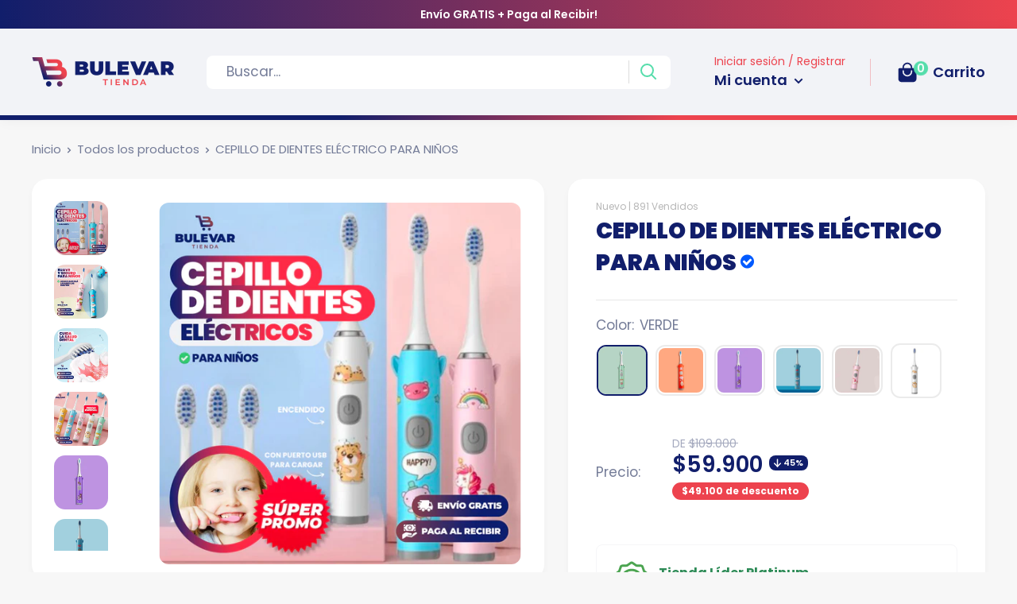

--- FILE ---
content_type: text/html; charset=utf-8
request_url: https://bulevartienda.com/products/cepillo-electrico-para-ninos-envio-gratis
body_size: 261605
content:
<!doctype html>
<html class="no-js" lang="es">
  

<script>
! function(f, b, e, v, n, t, s) {
    if (f.fbq) return;
    n = f.fbq = function() {
        if (arguments[1] === "Purchase" && typeof arguments[2].order_id === "undefined") return;
        if (arguments[1] === "AddToCart" && typeof arguments[2].value === "undefined") return;
        if (arguments[1] === "InitiateCheckout" && typeof arguments[2].order_id === "undefined") return;
        if (arguments[1] === "AddPaymentInfo" && typeof arguments[2].order_id === "undefined") return;
        n.callMethod ? n.callMethod.apply(n, arguments) : n.queue.push(arguments)
    };
    if (!f._fbq) f._fbq = n;
    n.push = n;
    n.loaded = !0;
    n.version = '2.0';
    n.queue = [];
    t = b.createElement(e);
    t.async = !0;
    t.src = v;
    s = b.getElementsByTagName(e)[0];
    s.parentNode.insertBefore(t, s)
}(window, document, 'script','https://connect.facebook.net/en_US/fbevents.js');
fbq('init', '');
</script>

  <head>
    <!-- IMPORTANTE! COLOQUE SEUS PIXELS APARTIR DESTE AVISO -->
    <!-- Meta Pixel Code -->
<script>
!function(f,b,e,v,n,t,s)
{if(f.fbq)return;n=f.fbq=function(){n.callMethod?
n.callMethod.apply(n,arguments):n.queue.push(arguments)};
if(!f._fbq)f._fbq=n;n.push=n;n.loaded=!0;n.version='2.0';
n.queue=[];t=b.createElement(e);t.async=!0;
t.src=v;s=b.getElementsByTagName(e)[0];
s.parentNode.insertBefore(t,s)}(window, document,'script',
'https://connect.facebook.net/en_US/fbevents.js');
fbq('init', '1155009682191213');
fbq('track', 'PageView');
</script>
<noscript><img height="1" width="1" style="display:none"
src="https://www.facebook.com/tr?id=1155009682191213&ev=PageView&noscript=1"
/></noscript>
<!-- End Meta Pixel Code -->
    <!-- Meta Pixel Code -->
<script>
!function(f,b,e,v,n,t,s)
{if(f.fbq)return;n=f.fbq=function(){n.callMethod?
n.callMethod.apply(n,arguments):n.queue.push(arguments)};
if(!f._fbq)f._fbq=n;n.push=n;n.loaded=!0;n.version='2.0';
n.queue=[];t=b.createElement(e);t.async=!0;
t.src=v;s=b.getElementsByTagName(e)[0];
s.parentNode.insertBefore(t,s)}(window, document,'script',
'https://connect.facebook.net/en_US/fbevents.js');
fbq('init', '428095989926039');
fbq('track', 'PageView');
</script>
<noscript><img height="1" width="1" style="display:none"
src="https://www.facebook.com/tr?id=428095989926039&ev=PageView&noscript=1"
/></noscript>
<!-- End Meta Pixel Code -->

    <meta charset="utf-8">
    <meta
      name="viewport"
      content="width=device-width, initial-scale=1.0, height=device-height, minimum-scale=1.0, maximum-scale=5.0"
    >
    <meta name="theme-color" content="#111e6b">
    <link rel="preload" as="font" href="https://use.fontawesome.com/releases/v5.0.1/css/all.css" rel="stylesheet">
    <script src="https://npmcdn.com/flickity@2/dist/flickity.pkgd.js"></script>
    <script
      src="https://code.jquery.com/jquery-3.6.0.min.js"
      integrity="sha256-/xUj+3OJU5yExlq6GSYGSHk7tPXikynS7ogEvDej/m4="
      crossorigin="anonymous"
    ></script>
    <script
      src="https://code.jquery.com/jquery-migrate-3.4.0.min.js"
      integrity="sha256-mBCu5+bVfYzOqpYyK4jm30ZxAZRomuErKEFJFIyrwvM="
      crossorigin="anonymous"
    ></script><title>CEPILLO DE DIENTES ELÉCTRICO PARA NIÑOS
</title><meta name="description" content="🦷 Lavarse los dientes ahora es más divertido 🦷 Este cepillo ayuda a los niños a lavarse los dientes de una manera eficaz y divertida para ellos, además desarrolla el hábito de la higiene oral. Diseño para una limpieza perfecta Este cepillo ultrasónico se ajusta a la forma de tu boca y llega a áreas más profundas que un"><link rel="canonical" href="https://bulevartienda.com/products/cepillo-electrico-para-ninos-envio-gratis"><link rel="shortcut icon" href="//bulevartienda.com/cdn/shop/files/favicon_96x96.png?v=1700322311" type="image/png"><link rel="preload" as="style" href="//bulevartienda.com/cdn/shop/t/12/assets/theme.css?v=139638575995576027921735489649">
    <link rel="preconnect" href="https://cdn.shopify.com">
    <link rel="preconnect" href="https://fonts.shopifycdn.com">

    
      <script>
    window.onload = function () {
        function AlihunterBlockDM() {
            var All = document.getElementsByTagName('div');
            for (var i = 0; i < All.length; i++) {
                if (All[i].getAttribute('style') && All[i].getAttribute('style').includes('var(--ah-zIndex-backdrop)')) {
                    All[i - 2].style.display = "none";
                    return;
                }
            }
        }

        //Dropmeta por dropmeta.com.br
        AlihunterBlockDM()
    }
</script>

    
    <meta property="og:type" content="product">
  <meta property="og:title" content="CEPILLO DE DIENTES ELÉCTRICO PARA NIÑOS"><meta property="og:image" content="http://bulevartienda.com/cdn/shop/files/1-cepillo-de-dientes-electrico.png?v=1704900686">
    <meta property="og:image:secure_url" content="https://bulevartienda.com/cdn/shop/files/1-cepillo-de-dientes-electrico.png?v=1704900686">
    <meta property="og:image:width" content="1080">
    <meta property="og:image:height" content="1080"><meta property="product:price:amount" content="59,900">
  <meta property="product:price:currency" content="COP"><meta property="og:description" content="🦷 Lavarse los dientes ahora es más divertido 🦷 Este cepillo ayuda a los niños a lavarse los dientes de una manera eficaz y divertida para ellos, además desarrolla el hábito de la higiene oral. Diseño para una limpieza perfecta Este cepillo ultrasónico se ajusta a la forma de tu boca y llega a áreas más profundas que un"><meta property="og:url" content="https://bulevartienda.com/products/cepillo-electrico-para-ninos-envio-gratis">
<meta property="og:site_name" content="Bulevar Colombia 🇨🇴"><meta name="twitter:card" content="summary"><meta name="twitter:title" content="CEPILLO DE DIENTES ELÉCTRICO PARA NIÑOS">
  <meta name="twitter:description" content="🦷 Lavarse los dientes ahora es más divertido 🦷 Este cepillo ayuda a los niños a lavarse los dientes de una manera eficaz y divertida para ellos, además desarrolla el hábito de la higiene oral. Diseño para una limpieza perfecta Este cepillo ultrasónico se ajusta a la forma de tu boca y llega a áreas más profundas que un cepillo de dientes tradicional, el cepillo realiza la acción de cepillado 360° en solo 45 segundos 🦷 NO MÁS LLANTO, NO MÁS LAGRIMAS 🦷 Cepillo de dientes suave y seguro para niños. Las cerdas de silicona suaves son perfectas para los dientes sensibles de los más pequeños. ¡Sin irritaciones ni molestias!  Este cepillo para niños fomentará la diversión de cepillar los dientes, gracias a que trae luz y diseño innovador lo que hará que tus hijos estén dispuestos a cepillarse más tiempo. 🚀 3 MODOS INTELIGENTES PARA UNA LIMPIEZA EFICIENTE 🚀 ✔">
  <meta name="twitter:image" content="https://bulevartienda.com/cdn/shop/files/1-cepillo-de-dientes-electrico_600x600_crop_center.png?v=1704900686"><script type="text/javascript">const observer = new MutationObserver(e => { e.forEach(({ addedNodes: e }) => { e.forEach(e => { 1 === e.nodeType && "SCRIPT" === e.tagName && (e.innerHTML.includes("asyncLoad") && (e.innerHTML = e.innerHTML.replace("if(window.attachEvent)", "document.addEventListener('asyncLazyLoad',function(event){asyncLoad();});if(window.attachEvent)").replaceAll(", asyncLoad", ", function(){}")), e.innerHTML.includes("PreviewBarInjector") && (e.innerHTML = e.innerHTML.replace("DOMContentLoaded", "asyncLazyLoad")), (e.className == 'analytics') && (e.type = 'text/lazyload'),(e.src.includes("assets/storefront/features")||e.src.includes("assets/shopify_pay")||e.src.includes("connect.facebook.net"))&&(e.setAttribute("data-src", e.src), e.removeAttribute("src")))})})});observer.observe(document.documentElement,{childList:!0,subtree:!0})</script>                                                                                                                                                                                                                                                                                                                                                                                                                                                                                                                                                                                                                                                                                                                                                                                                                                                                                                                                                                                                                                                                                                                                                                                                                                                                                                                                                                                                                                                                                                                                                                                                                                                                                                                                                                                                                                                                                                                                                                                                                                                                                                                                                                                                                                                                                                                                                                                                                                                                                                                                                                                                                                                                                                                                                                                                                                                                                       

<script src="//cdn.shopify.com/s/files/1/0603/7530/2276/t/1/assets/options_selection.js" type="text/javascript"></script>




<script src="//cdn.shopify.com/s/files/1/0603/7530/2276/t/1/assets/globos_checkout_mobile.js" type="text/javascript"></script>                                                 



    <link rel="preload" href="//bulevartienda.com/cdn/fonts/poppins/poppins_n9.eb6b9ef01b62e777a960bfd02fc9fb4918cd3eab.woff2" as="font" type="font/woff2" crossorigin>
<link rel="preload" href="//bulevartienda.com/cdn/fonts/poppins/poppins_i9.c9d778054c6973c207cbc167d4355fd67c665d16.woff2" as="font" type="font/woff2" crossorigin>
<link rel="preload" href="//bulevartienda.com/cdn/fonts/poppins/poppins_n4.0ba78fa5af9b0e1a374041b3ceaadf0a43b41362.woff2" as="font" type="font/woff2" crossorigin>
<link rel="preload" href="//bulevartienda.com/cdn/fonts/poppins/poppins_n7.56758dcf284489feb014a026f3727f2f20a54626.woff2" as="font" type="font/woff2" crossorigin>
<link rel="preload" href="//bulevartienda.com/cdn/fonts/poppins/poppins_i4.846ad1e22474f856bd6b81ba4585a60799a9f5d2.woff2" as="font" type="font/woff2" crossorigin>
<link rel="preload" href="//bulevartienda.com/cdn/fonts/poppins/poppins_i7.42fd71da11e9d101e1e6c7932199f925f9eea42d.woff2" as="font" type="font/woff2" crossorigin>
<link rel="preload" href="//bulevartienda.com/cdn/shop/t/12/assets/font-theme-star.woff2?v=176977276741202493121735489649" as="font" type="font/woff2" crossorigin><link rel="preload" href="//bulevartienda.com/cdn/fonts/poppins/poppins_n6.aa29d4918bc243723d56b59572e18228ed0786f6.woff2" as="font" type="font/woff2" crossorigin><style>
  /* We load the font used for the integration with Shopify Reviews to load our own stars */
  @font-face {
    font-family: "font-theme-star";
    src: url(//bulevartienda.com/cdn/shop/t/12/assets/font-theme-star.eot?v=178649971611478077551735489649);
    src: url(//bulevartienda.com/cdn/shop/t/12/assets/font-theme-star.eot?%23iefix&v=178649971611478077551735489649) format("embedded-opentype"), url(//bulevartienda.com/cdn/shop/t/12/assets/font-theme-star.woff2?v=176977276741202493121735489649) format("woff2"), url(//bulevartienda.com/cdn/shop/t/12/assets/font-theme-star.ttf?v=17527569363257290761735489649) format("truetype");
    font-weight: normal;
    font-style: normal;
    font-display: fallback;
  }

  @font-face {
  font-family: Poppins;
  font-weight: 900;
  font-style: normal;
  font-display: fallback;
  src: url("//bulevartienda.com/cdn/fonts/poppins/poppins_n9.eb6b9ef01b62e777a960bfd02fc9fb4918cd3eab.woff2") format("woff2"),
       url("//bulevartienda.com/cdn/fonts/poppins/poppins_n9.6501a5bd018e348b6d5d6e8c335f9e7d32a80c36.woff") format("woff");
}

  @font-face {
  font-family: Poppins;
  font-weight: 400;
  font-style: normal;
  font-display: fallback;
  src: url("//bulevartienda.com/cdn/fonts/poppins/poppins_n4.0ba78fa5af9b0e1a374041b3ceaadf0a43b41362.woff2") format("woff2"),
       url("//bulevartienda.com/cdn/fonts/poppins/poppins_n4.214741a72ff2596839fc9760ee7a770386cf16ca.woff") format("woff");
}

@font-face {
  font-family: Poppins;
  font-weight: 600;
  font-style: normal;
  font-display: fallback;
  src: url("//bulevartienda.com/cdn/fonts/poppins/poppins_n6.aa29d4918bc243723d56b59572e18228ed0786f6.woff2") format("woff2"),
       url("//bulevartienda.com/cdn/fonts/poppins/poppins_n6.5f815d845fe073750885d5b7e619ee00e8111208.woff") format("woff");
}

@font-face {
  font-family: Poppins;
  font-weight: 900;
  font-style: italic;
  font-display: fallback;
  src: url("//bulevartienda.com/cdn/fonts/poppins/poppins_i9.c9d778054c6973c207cbc167d4355fd67c665d16.woff2") format("woff2"),
       url("//bulevartienda.com/cdn/fonts/poppins/poppins_i9.67b02f99c1e5afe159943a603851cb6b6276ba49.woff") format("woff");
}


  @font-face {
  font-family: Poppins;
  font-weight: 700;
  font-style: normal;
  font-display: fallback;
  src: url("//bulevartienda.com/cdn/fonts/poppins/poppins_n7.56758dcf284489feb014a026f3727f2f20a54626.woff2") format("woff2"),
       url("//bulevartienda.com/cdn/fonts/poppins/poppins_n7.f34f55d9b3d3205d2cd6f64955ff4b36f0cfd8da.woff") format("woff");
}

  @font-face {
  font-family: Poppins;
  font-weight: 400;
  font-style: italic;
  font-display: fallback;
  src: url("//bulevartienda.com/cdn/fonts/poppins/poppins_i4.846ad1e22474f856bd6b81ba4585a60799a9f5d2.woff2") format("woff2"),
       url("//bulevartienda.com/cdn/fonts/poppins/poppins_i4.56b43284e8b52fc64c1fd271f289a39e8477e9ec.woff") format("woff");
}

  @font-face {
  font-family: Poppins;
  font-weight: 700;
  font-style: italic;
  font-display: fallback;
  src: url("//bulevartienda.com/cdn/fonts/poppins/poppins_i7.42fd71da11e9d101e1e6c7932199f925f9eea42d.woff2") format("woff2"),
       url("//bulevartienda.com/cdn/fonts/poppins/poppins_i7.ec8499dbd7616004e21155106d13837fff4cf556.woff") format("woff");
}


  :root {
    --default-text-font-size : 15px;
    --base-text-font-size    : 17px;
    --heading-font-family    : Poppins, sans-serif;
    --heading-font-weight    : 900;
    --heading-font-style     : normal;
    --text-font-family       : Poppins, sans-serif;
    --text-font-weight       : 400;
    --text-font-style        : normal;
    --text-font-bolder-weight: 600;
    --text-link-decoration   : underline;

    --text-color               : #737b97;
    --text-color-rgb           : 115, 123, 151;
    --heading-color            : #111e6b;
    --border-color             : #e7e7e7;
    --border-color-rgb         : 231, 231, 231;
    --form-border-color        : #dadada;
    --accent-color             : #111e6b;
    --accent-color-rgb         : 17, 30, 107;
    --link-color               : #ed434e;
    --link-color-hover         : #d01420;
    --background               : #f7f7f7;
    --secondary-background     : #ffffff;
    --secondary-background-rgb : 255, 255, 255;
    --accent-background        : rgba(17, 30, 107, 0.08);
    --corstars                 : #ffce00;
    --cordabarra               : #702dfa;
    --cordotexto               : #ffffff;
    --border-radius-theme      : 12px;
    --border-radius-btn        : 12px;
    --btn-primary-color-buy    : #d1d1d4;
    --btn-primary-color-buy-text         : #ffffff;
    --discount-percentage-background     : #111e6b;
    --color-icons-header                 : #111e6b;
      
    --error-color       : #ed434e;
    --error-background  : rgba(237, 67, 78, 0.07);
    --success-color     : #55ddab;
    --success-background: rgba(85, 221, 171, 0.11);

    --primary-button-background         : #55ddab;
    --primary-button-background-rgb     : 85, 221, 171;
    --primary-button-text-color         : #ffffff;
    --secondary-button-background       : #702dfa;
    --secondary-button-background-rgb   : 112, 45, 250;
    --secondary-button-background-rgb-2 : 112 45 250;
    --secondary-button-text-color       : #ffffff;

    --footer-background        : #111e6b;
    --footer-text-color        : #f2f3f7;
    
    --header-background      : #f2f3f7;
    --header-text-color      : #111e6b;
    --header-bar-background  : #ffffff;
    --header-bar-text-color  : #737b97;
    --header-light-text-color: #ed434e;
    --header-border-color    : rgba(237, 67, 78, 0.3);
    --header-accent-color    : #55ddab;

    --flickity-arrow-color: #b4b4b4;--product-on-sale-accent           : #ed434e;
    --product-on-sale-accent-rgb       : 237, 67, 78;
    --product-on-sale-color            : #ffffff;
    --product-cor-do-preco-semdesc     : #606781;
    --product-cor-do-preco             : #111e6b;
    --product-cor-do-preco-riscado     : #a4a9be;
    --product-cor-dos-titles           : #111e6b;
    --product-in-stock-color           : #55ddab;
    --product-low-stock-color          : #ed434e;
    --product-sold-out-color           : #d1d1d4;
    --product-custom-label-1-background: #ff6128;
    --product-custom-label-1-color     : #ffffff;
    --product-custom-label-2-background: #a95ebe;
    --product-custom-label-2-color     : #ffffff;
    --product-review-star-color        : #ffb647;

    --mobile-container-gutter : 20px;
    --desktop-container-gutter: 40px;
  }
</style>

<script>
  // IE11 does not have support for CSS variables, so we have to polyfill them
  if (!(((window || {}).CSS || {}).supports && window.CSS.supports('(--a: 0)'))) {
    const script = document.createElement('script');
    script.type = 'text/javascript';
    script.src = 'https://cdn.jsdelivr.net/npm/css-vars-ponyfill@2';
    script.onload = function() {
      cssVars({});
    };

    document.getElementsByTagName('head')[0].appendChild(script);
  }
</script>

    <script>window.performance && window.performance.mark && window.performance.mark('shopify.content_for_header.start');</script><meta name="facebook-domain-verification" content="2uvfimk92j3lqoin93god2q2wygxva">
<meta name="facebook-domain-verification" content="hijcdoj49tsw9iyjsb439rl41r77s1">
<meta id="shopify-digital-wallet" name="shopify-digital-wallet" content="/59308146858/digital_wallets/dialog">
<link rel="alternate" type="application/json+oembed" href="https://bulevartienda.com/products/cepillo-electrico-para-ninos-envio-gratis.oembed">
<script async="async" src="/checkouts/internal/preloads.js?locale=es-CO"></script>
<script id="shopify-features" type="application/json">{"accessToken":"95dae255f5e032f7e133a677e7c6dd44","betas":["rich-media-storefront-analytics"],"domain":"bulevartienda.com","predictiveSearch":true,"shopId":59308146858,"locale":"es"}</script>
<script>var Shopify = Shopify || {};
Shopify.shop = "bulevartiendaco.myshopify.com";
Shopify.locale = "es";
Shopify.currency = {"active":"COP","rate":"1.0"};
Shopify.country = "CO";
Shopify.theme = {"name":"29DIC Bulevar tienda tema exclusivo","id":147471237378,"schema_name":"Classic®","schema_version":"4.8","theme_store_id":null,"role":"main"};
Shopify.theme.handle = "null";
Shopify.theme.style = {"id":null,"handle":null};
Shopify.cdnHost = "bulevartienda.com/cdn";
Shopify.routes = Shopify.routes || {};
Shopify.routes.root = "/";</script>
<script type="module">!function(o){(o.Shopify=o.Shopify||{}).modules=!0}(window);</script>
<script>!function(o){function n(){var o=[];function n(){o.push(Array.prototype.slice.apply(arguments))}return n.q=o,n}var t=o.Shopify=o.Shopify||{};t.loadFeatures=n(),t.autoloadFeatures=n()}(window);</script>
<script id="shop-js-analytics" type="application/json">{"pageType":"product"}</script>
<script defer="defer" async type="module" src="//bulevartienda.com/cdn/shopifycloud/shop-js/modules/v2/client.init-shop-cart-sync_VZ5V36SI.es.esm.js"></script>
<script defer="defer" async type="module" src="//bulevartienda.com/cdn/shopifycloud/shop-js/modules/v2/chunk.common_B-reFIwy.esm.js"></script>
<script type="module">
  await import("//bulevartienda.com/cdn/shopifycloud/shop-js/modules/v2/client.init-shop-cart-sync_VZ5V36SI.es.esm.js");
await import("//bulevartienda.com/cdn/shopifycloud/shop-js/modules/v2/chunk.common_B-reFIwy.esm.js");

  window.Shopify.SignInWithShop?.initShopCartSync?.({"fedCMEnabled":true,"windoidEnabled":true});

</script>
<script>(function() {
  var isLoaded = false;
  function asyncLoad() {
    if (isLoaded) return;
    isLoaded = true;
    var urls = ["https:\/\/cdncozyantitheft.addons.business\/js\/script_tags\/bulevartiendaco\/7yRs7uYBhWUK8jo0Tf1z6gHqAPtpU1zJ.js?shop=bulevartiendaco.myshopify.com"];
    for (var i = 0; i < urls.length; i++) {
      var s = document.createElement('script');
      s.type = 'text/javascript';
      s.async = true;
      s.src = urls[i];
      var x = document.getElementsByTagName('script')[0];
      x.parentNode.insertBefore(s, x);
    }
  };
  if(window.attachEvent) {
    window.attachEvent('onload', asyncLoad);
  } else {
    window.addEventListener('load', asyncLoad, false);
  }
})();</script>
<script id="__st">var __st={"a":59308146858,"offset":-18000,"reqid":"0f0b02a7-6997-45f2-b149-f9e85db8c143-1762376017","pageurl":"bulevartienda.com\/products\/cepillo-electrico-para-ninos-envio-gratis","u":"c425bc244caa","p":"product","rtyp":"product","rid":8067209593090};</script>
<script>window.ShopifyPaypalV4VisibilityTracking = true;</script>
<script id="captcha-bootstrap">!function(){'use strict';const t='contact',e='account',n='new_comment',o=[[t,t],['blogs',n],['comments',n],[t,'customer']],c=[[e,'customer_login'],[e,'guest_login'],[e,'recover_customer_password'],[e,'create_customer']],r=t=>t.map((([t,e])=>`form[action*='/${t}']:not([data-nocaptcha='true']) input[name='form_type'][value='${e}']`)).join(','),a=t=>()=>t?[...document.querySelectorAll(t)].map((t=>t.form)):[];function s(){const t=[...o],e=r(t);return a(e)}const i='password',u='form_key',d=['recaptcha-v3-token','g-recaptcha-response','h-captcha-response',i],f=()=>{try{return window.sessionStorage}catch{return}},m='__shopify_v',_=t=>t.elements[u];function p(t,e,n=!1){try{const o=window.sessionStorage,c=JSON.parse(o.getItem(e)),{data:r}=function(t){const{data:e,action:n}=t;return t[m]||n?{data:e,action:n}:{data:t,action:n}}(c);for(const[e,n]of Object.entries(r))t.elements[e]&&(t.elements[e].value=n);n&&o.removeItem(e)}catch(o){console.error('form repopulation failed',{error:o})}}const l='form_type',E='cptcha';function T(t){t.dataset[E]=!0}const w=window,h=w.document,L='Shopify',v='ce_forms',y='captcha';let A=!1;((t,e)=>{const n=(g='f06e6c50-85a8-45c8-87d0-21a2b65856fe',I='https://cdn.shopify.com/shopifycloud/storefront-forms-hcaptcha/ce_storefront_forms_captcha_hcaptcha.v1.5.2.iife.js',D={infoText:'Protegido por hCaptcha',privacyText:'Privacidad',termsText:'Términos'},(t,e,n)=>{const o=w[L][v],c=o.bindForm;if(c)return c(t,g,e,D).then(n);var r;o.q.push([[t,g,e,D],n]),r=I,A||(h.body.append(Object.assign(h.createElement('script'),{id:'captcha-provider',async:!0,src:r})),A=!0)});var g,I,D;w[L]=w[L]||{},w[L][v]=w[L][v]||{},w[L][v].q=[],w[L][y]=w[L][y]||{},w[L][y].protect=function(t,e){n(t,void 0,e),T(t)},Object.freeze(w[L][y]),function(t,e,n,w,h,L){const[v,y,A,g]=function(t,e,n){const i=e?o:[],u=t?c:[],d=[...i,...u],f=r(d),m=r(i),_=r(d.filter((([t,e])=>n.includes(e))));return[a(f),a(m),a(_),s()]}(w,h,L),I=t=>{const e=t.target;return e instanceof HTMLFormElement?e:e&&e.form},D=t=>v().includes(t);t.addEventListener('submit',(t=>{const e=I(t);if(!e)return;const n=D(e)&&!e.dataset.hcaptchaBound&&!e.dataset.recaptchaBound,o=_(e),c=g().includes(e)&&(!o||!o.value);(n||c)&&t.preventDefault(),c&&!n&&(function(t){try{if(!f())return;!function(t){const e=f();if(!e)return;const n=_(t);if(!n)return;const o=n.value;o&&e.removeItem(o)}(t);const e=Array.from(Array(32),(()=>Math.random().toString(36)[2])).join('');!function(t,e){_(t)||t.append(Object.assign(document.createElement('input'),{type:'hidden',name:u})),t.elements[u].value=e}(t,e),function(t,e){const n=f();if(!n)return;const o=[...t.querySelectorAll(`input[type='${i}']`)].map((({name:t})=>t)),c=[...d,...o],r={};for(const[a,s]of new FormData(t).entries())c.includes(a)||(r[a]=s);n.setItem(e,JSON.stringify({[m]:1,action:t.action,data:r}))}(t,e)}catch(e){console.error('failed to persist form',e)}}(e),e.submit())}));const S=(t,e)=>{t&&!t.dataset[E]&&(n(t,e.some((e=>e===t))),T(t))};for(const o of['focusin','change'])t.addEventListener(o,(t=>{const e=I(t);D(e)&&S(e,y())}));const B=e.get('form_key'),M=e.get(l),P=B&&M;t.addEventListener('DOMContentLoaded',(()=>{const t=y();if(P)for(const e of t)e.elements[l].value===M&&p(e,B);[...new Set([...A(),...v().filter((t=>'true'===t.dataset.shopifyCaptcha))])].forEach((e=>S(e,t)))}))}(h,new URLSearchParams(w.location.search),n,t,e,['guest_login'])})(!0,!0)}();</script>
<script integrity="sha256-52AcMU7V7pcBOXWImdc/TAGTFKeNjmkeM1Pvks/DTgc=" data-source-attribution="shopify.loadfeatures" defer="defer" src="//bulevartienda.com/cdn/shopifycloud/storefront/assets/storefront/load_feature-81c60534.js" crossorigin="anonymous"></script>
<script data-source-attribution="shopify.dynamic_checkout.dynamic.init">var Shopify=Shopify||{};Shopify.PaymentButton=Shopify.PaymentButton||{isStorefrontPortableWallets:!0,init:function(){window.Shopify.PaymentButton.init=function(){};var t=document.createElement("script");t.src="https://bulevartienda.com/cdn/shopifycloud/portable-wallets/latest/portable-wallets.es.js",t.type="module",document.head.appendChild(t)}};
</script>
<script data-source-attribution="shopify.dynamic_checkout.buyer_consent">
  function portableWalletsHideBuyerConsent(e){var t=document.getElementById("shopify-buyer-consent"),n=document.getElementById("shopify-subscription-policy-button");t&&n&&(t.classList.add("hidden"),t.setAttribute("aria-hidden","true"),n.removeEventListener("click",e))}function portableWalletsShowBuyerConsent(e){var t=document.getElementById("shopify-buyer-consent"),n=document.getElementById("shopify-subscription-policy-button");t&&n&&(t.classList.remove("hidden"),t.removeAttribute("aria-hidden"),n.addEventListener("click",e))}window.Shopify?.PaymentButton&&(window.Shopify.PaymentButton.hideBuyerConsent=portableWalletsHideBuyerConsent,window.Shopify.PaymentButton.showBuyerConsent=portableWalletsShowBuyerConsent);
</script>
<script data-source-attribution="shopify.dynamic_checkout.cart.bootstrap">document.addEventListener("DOMContentLoaded",(function(){function t(){return document.querySelector("shopify-accelerated-checkout-cart, shopify-accelerated-checkout")}if(t())Shopify.PaymentButton.init();else{new MutationObserver((function(e,n){t()&&(Shopify.PaymentButton.init(),n.disconnect())})).observe(document.body,{childList:!0,subtree:!0})}}));
</script>

<script>window.performance && window.performance.mark && window.performance.mark('shopify.content_for_header.end');</script>
    
 









 
<script>window.performance && window.performance.mark && window.performance.mark('shopify.content_for_header.start');</script><meta name="facebook-domain-verification" content="2uvfimk92j3lqoin93god2q2wygxva">
<meta name="facebook-domain-verification" content="hijcdoj49tsw9iyjsb439rl41r77s1">
<meta id="shopify-digital-wallet" name="shopify-digital-wallet" content="/59308146858/digital_wallets/dialog">
<link rel="alternate" type="application/json+oembed" href="https://bulevartienda.com/products/cepillo-electrico-para-ninos-envio-gratis.oembed">
<script async="async" data-src="/checkouts/internal/preloads.js?locale=es-CO"></script>
<script id="shopify-features" type="application/json">{"accessToken":"95dae255f5e032f7e133a677e7c6dd44","betas":["rich-media-storefront-analytics"],"domain":"bulevartienda.com","predictiveSearch":true,"shopId":59308146858,"locale":"es"}</script>
<script>var Shopify = Shopify || {};
Shopify.shop = "bulevartiendaco.myshopify.com";
Shopify.locale = "es";
Shopify.currency = {"active":"COP","rate":"1.0"};
Shopify.country = "CO";
Shopify.theme = {"name":"29DIC Bulevar tienda tema exclusivo","id":147471237378,"schema_name":"Classic®","schema_version":"4.8","theme_store_id":null,"role":"main"};
Shopify.theme.handle = "null";
Shopify.theme.style = {"id":null,"handle":null};
Shopify.cdnHost = "bulevartienda.com/cdn";
Shopify.routes = Shopify.routes || {};
Shopify.routes.root = "/";</script>
<script type="module">!function(o){(o.Shopify=o.Shopify||{}).modules=!0}(window);</script>
<script>!function(o){function n(){var o=[];function n(){o.push(Array.prototype.slice.apply(arguments))}return n.q=o,n}var t=o.Shopify=o.Shopify||{};t.loadFeatures=n(),t.autoloadFeatures=n()}(window);</script>
<script id="shop-js-analytics" type="application/json">{"pageType":"product"}</script>
<script defer="defer" async type="module" data-src="//bulevartienda.com/cdn/shopifycloud/shop-js/modules/v2/client.init-shop-cart-sync_VZ5V36SI.es.esm.js"></script>
<script defer="defer" async type="module" data-src="//bulevartienda.com/cdn/shopifycloud/shop-js/modules/v2/chunk.common_B-reFIwy.esm.js"></script>
<script type="module">
  await import("//bulevartienda.com/cdn/shopifycloud/shop-js/modules/v2/client.init-shop-cart-sync_VZ5V36SI.es.esm.js");
await import("//bulevartienda.com/cdn/shopifycloud/shop-js/modules/v2/chunk.common_B-reFIwy.esm.js");

  window.Shopify.SignInWithShop?.initShopCartSync?.({"fedCMEnabled":true,"windoidEnabled":true});

</script>
<script>(function() {
  var isLoaded = false;
  function asyncLoad() {
    if (isLoaded) return;
    isLoaded = true;
    var urls = ["https:\/\/cdncozyantitheft.addons.business\/js\/script_tags\/bulevartiendaco\/7yRs7uYBhWUK8jo0Tf1z6gHqAPtpU1zJ.js?shop=bulevartiendaco.myshopify.com"];
    for (var i = 0; i < urls.length; i++) {
      var s = document.createElement('script');
      s.type = 'text/javascript';
      s.async = true;
      s.src = urls[i];
      var x = document.getElementsByTagName('script')[0];
      x.parentNode.insertBefore(s, x);
    }
  };
  document.addEventListener('StartAsyncLoading',function(event){asyncLoad();});if(window.attachEvent) {
    window.attachEvent('onload', function(){});
  } else {
    window.addEventListener('load', function(){}, false);
  }
})();</script>
<script id="__st">var __st={"a":59308146858,"offset":-18000,"reqid":"0f0b02a7-6997-45f2-b149-f9e85db8c143-1762376017","pageurl":"bulevartienda.com\/products\/cepillo-electrico-para-ninos-envio-gratis","u":"c425bc244caa","p":"product","rtyp":"product","rid":8067209593090};</script>
<script>window.ShopifyPaypalV4VisibilityTracking = true;</script>
<script id="captcha-bootstrap">!function(){'use strict';const t='contact',e='account',n='new_comment',o=[[t,t],['blogs',n],['comments',n],[t,'customer']],c=[[e,'customer_login'],[e,'guest_login'],[e,'recover_customer_password'],[e,'create_customer']],r=t=>t.map((([t,e])=>`form[action*='/${t}']:not([data-nocaptcha='true']) input[name='form_type'][value='${e}']`)).join(','),a=t=>()=>t?[...document.querySelectorAll(t)].map((t=>t.form)):[];function s(){const t=[...o],e=r(t);return a(e)}const i='password',u='form_key',d=['recaptcha-v3-token','g-recaptcha-response','h-captcha-response',i],f=()=>{try{return window.sessionStorage}catch{return}},m='__shopify_v',_=t=>t.elements[u];function p(t,e,n=!1){try{const o=window.sessionStorage,c=JSON.parse(o.getItem(e)),{data:r}=function(t){const{data:e,action:n}=t;return t[m]||n?{data:e,action:n}:{data:t,action:n}}(c);for(const[e,n]of Object.entries(r))t.elements[e]&&(t.elements[e].value=n);n&&o.removeItem(e)}catch(o){console.error('form repopulation failed',{error:o})}}const l='form_type',E='cptcha';function T(t){t.dataset[E]=!0}const w=window,h=w.document,L='Shopify',v='ce_forms',y='captcha';let A=!1;((t,e)=>{const n=(g='f06e6c50-85a8-45c8-87d0-21a2b65856fe',I='https://cdn.shopify.com/shopifycloud/storefront-forms-hcaptcha/ce_storefront_forms_captcha_hcaptcha.v1.5.2.iife.js',D={infoText:'Protegido por hCaptcha',privacyText:'Privacidad',termsText:'Términos'},(t,e,n)=>{const o=w[L][v],c=o.bindForm;if(c)return c(t,g,e,D).then(n);var r;o.q.push([[t,g,e,D],n]),r=I,A||(h.body.append(Object.assign(h.createElement('script'),{id:'captcha-provider',async:!0,src:r})),A=!0)});var g,I,D;w[L]=w[L]||{},w[L][v]=w[L][v]||{},w[L][v].q=[],w[L][y]=w[L][y]||{},w[L][y].protect=function(t,e){n(t,void 0,e),T(t)},Object.freeze(w[L][y]),function(t,e,n,w,h,L){const[v,y,A,g]=function(t,e,n){const i=e?o:[],u=t?c:[],d=[...i,...u],f=r(d),m=r(i),_=r(d.filter((([t,e])=>n.includes(e))));return[a(f),a(m),a(_),s()]}(w,h,L),I=t=>{const e=t.target;return e instanceof HTMLFormElement?e:e&&e.form},D=t=>v().includes(t);t.addEventListener('submit',(t=>{const e=I(t);if(!e)return;const n=D(e)&&!e.dataset.hcaptchaBound&&!e.dataset.recaptchaBound,o=_(e),c=g().includes(e)&&(!o||!o.value);(n||c)&&t.preventDefault(),c&&!n&&(function(t){try{if(!f())return;!function(t){const e=f();if(!e)return;const n=_(t);if(!n)return;const o=n.value;o&&e.removeItem(o)}(t);const e=Array.from(Array(32),(()=>Math.random().toString(36)[2])).join('');!function(t,e){_(t)||t.append(Object.assign(document.createElement('input'),{type:'hidden',name:u})),t.elements[u].value=e}(t,e),function(t,e){const n=f();if(!n)return;const o=[...t.querySelectorAll(`input[type='${i}']`)].map((({name:t})=>t)),c=[...d,...o],r={};for(const[a,s]of new FormData(t).entries())c.includes(a)||(r[a]=s);n.setItem(e,JSON.stringify({[m]:1,action:t.action,data:r}))}(t,e)}catch(e){console.error('failed to persist form',e)}}(e),e.submit())}));const S=(t,e)=>{t&&!t.dataset[E]&&(n(t,e.some((e=>e===t))),T(t))};for(const o of['focusin','change'])t.addEventListener(o,(t=>{const e=I(t);D(e)&&S(e,y())}));const B=e.get('form_key'),M=e.get(l),P=B&&M;t.addEventListener('DOMContentLoaded',(()=>{const t=y();if(P)for(const e of t)e.elements[l].value===M&&p(e,B);[...new Set([...A(),...v().filter((t=>'true'===t.dataset.shopifyCaptcha))])].forEach((e=>S(e,t)))}))}(h,new URLSearchParams(w.location.search),n,t,e,['guest_login'])})(!0,!0)}();</script>
<script integrity="sha256-52AcMU7V7pcBOXWImdc/TAGTFKeNjmkeM1Pvks/DTgc=" data-source-attribution="shopify.loadfeatures" defer="defer" data-src="//bulevartienda.com/cdn/shopifycloud/storefront/assets/storefront/load_feature-81c60534.js" crossorigin="anonymous"></script>
<script data-source-attribution="shopify.dynamic_checkout.dynamic.init">var Shopify=Shopify||{};Shopify.PaymentButton=Shopify.PaymentButton||{isStorefrontPortableWallets:!0,init:function(){window.Shopify.PaymentButton.init=function(){};var t=document.createElement("script");t.data-src="https://bulevartienda.com/cdn/shopifycloud/portable-wallets/latest/portable-wallets.es.js",t.type="module",document.head.appendChild(t)}};
</script>
<script data-source-attribution="shopify.dynamic_checkout.buyer_consent">
  function portableWalletsHideBuyerConsent(e){var t=document.getElementById("shopify-buyer-consent"),n=document.getElementById("shopify-subscription-policy-button");t&&n&&(t.classList.add("hidden"),t.setAttribute("aria-hidden","true"),n.removeEventListener("click",e))}function portableWalletsShowBuyerConsent(e){var t=document.getElementById("shopify-buyer-consent"),n=document.getElementById("shopify-subscription-policy-button");t&&n&&(t.classList.remove("hidden"),t.removeAttribute("aria-hidden"),n.addEventListener("click",e))}window.Shopify?.PaymentButton&&(window.Shopify.PaymentButton.hideBuyerConsent=portableWalletsHideBuyerConsent,window.Shopify.PaymentButton.showBuyerConsent=portableWalletsShowBuyerConsent);
</script>
<script data-source-attribution="shopify.dynamic_checkout.cart.bootstrap">document.addEventListener("DOMContentLoaded",(function(){function t(){return document.querySelector("shopify-accelerated-checkout-cart, shopify-accelerated-checkout")}if(t())Shopify.PaymentButton.init();else{new MutationObserver((function(e,n){t()&&(Shopify.PaymentButton.init(),n.disconnect())})).observe(document.body,{childList:!0,subtree:!0})}}));
</script>
<!-- placeholder 58289f9cb1716cb1 --><script>window.performance && window.performance.mark && window.performance.mark('shopify.content_for_header.end');</script>
	
    <link rel="stylesheet" href="//bulevartienda.com/cdn/shop/t/12/assets/theme.css?v=139638575995576027921735489649">

    
  <script type="application/ld+json">
  {
    "@context": "http://schema.org",
    "@type": "Product",
    "offers": [{
          "@type": "Offer",
          "name": "VERDE",
          "availability":"https://schema.org/InStock",
          "price": 59900.0,
          "priceCurrency": "COP",
          "priceValidUntil": "2025-11-15","url": "/products/cepillo-electrico-para-ninos-envio-gratis/products/cepillo-electrico-para-ninos-envio-gratis?variant=43762727977218"
        },
{
          "@type": "Offer",
          "name": "NARANJA",
          "availability":"https://schema.org/InStock",
          "price": 59900.0,
          "priceCurrency": "COP",
          "priceValidUntil": "2025-11-15","url": "/products/cepillo-electrico-para-ninos-envio-gratis/products/cepillo-electrico-para-ninos-envio-gratis?variant=44148320534786"
        },
{
          "@type": "Offer",
          "name": "MORADO",
          "availability":"https://schema.org/InStock",
          "price": 59900.0,
          "priceCurrency": "COP",
          "priceValidUntil": "2025-11-15","url": "/products/cepillo-electrico-para-ninos-envio-gratis/products/cepillo-electrico-para-ninos-envio-gratis?variant=43762727944450"
        },
{
          "@type": "Offer",
          "name": "AZUL",
          "availability":"https://schema.org/InStock",
          "price": 59900.0,
          "priceCurrency": "COP",
          "priceValidUntil": "2025-11-15","url": "/products/cepillo-electrico-para-ninos-envio-gratis/products/cepillo-electrico-para-ninos-envio-gratis?variant=43762728009986"
        },
{
          "@type": "Offer",
          "name": "ROSA",
          "availability":"https://schema.org/InStock",
          "price": 59900.0,
          "priceCurrency": "COP",
          "priceValidUntil": "2025-11-15","url": "/products/cepillo-electrico-para-ninos-envio-gratis/products/cepillo-electrico-para-ninos-envio-gratis?variant=43762727846146"
        },
{
          "@type": "Offer",
          "name": "BLANCO",
          "availability":"https://schema.org/InStock",
          "price": 59900.0,
          "priceCurrency": "COP",
          "priceValidUntil": "2025-11-15","url": "/products/cepillo-electrico-para-ninos-envio-gratis/products/cepillo-electrico-para-ninos-envio-gratis?variant=43763131285762"
        }
],
    "brand": {
      "name": "bulevartiendaco"
    },
    "name": "CEPILLO DE DIENTES ELÉCTRICO PARA NIÑOS",
    "description": "\n\n\n\n\n🦷 Lavarse los dientes ahora es más divertido 🦷\n\nEste cepillo ayuda a los niños a lavarse los dientes de una manera eficaz y divertida para ellos, además desarrolla el hábito de la higiene oral.\n\n\n\n\n\nDiseño para una limpieza perfecta\nEste cepillo ultrasónico se ajusta a la forma de tu boca y llega a áreas más profundas que un cepillo de dientes tradicional, el cepillo realiza la acción de cepillado 360° en solo 45 segundos\n\n\n 🦷 NO MÁS LLANTO, NO MÁS LAGRIMAS 🦷\n\nCepillo de dientes suave y seguro para niños. Las cerdas de silicona suaves son perfectas para los dientes sensibles de los más pequeños. ¡Sin irritaciones ni molestias! \nEste cepillo para niños fomentará la diversión de cepillar los dientes, gracias a que trae luz y diseño innovador lo que hará que tus hijos estén dispuestos a cepillarse más tiempo.\n\n\n 🚀 3 MODOS INTELIGENTES PARA UNA LIMPIEZA EFICIENTE 🚀\n✔ Limpieza enérgica con 3 modos inteligentes diferentes. Vibraciones ultrasónicas de alta frecuencia que eliminan manchas difíciles y blanquean los dientes. ¡Cuida la salud oral y estimula el fortalecimiento de las encías\n✔Puedes elegir entre tres modos de funcionamiento: masaje fuerte, cómodo, de alta frecuencia\n✔Además de una disminución significativa de la placa y la sensibilidad de los dientes, tendrá una limpieza efectiva y frescura todos los días.\n\n\n \n¿Por qué tener el Cepillo de Dientes Eléctrico?\n✔ Diseño de dibujos animados para una experiencia divertida.✔ Cerdas de silicona suaves para dientes sensibles.\n✔Cuenta con vibración par variar la intensidad del cepillado profundo.\n✔ Este cepillo es resistente al agua.\n✔ Sus cerdas están diseñadas en silicona antibacteriano  de grado médico.\n\n\n\n¿Cansado de que tu hijo llore al momento de limpiar sus dientes?\n\n¡La hora del cuidado de dientes ya no será una hora triste!\nEste cepillo para niños fomentará la diversión de cepillar los dientes, gracias a que trae luz y vibraciones lo que hará que tus hijos estén dispuestos a cepillarse más tiempo, para desarrollar los hábitos de higiene bucal adecuados.\n\n \nESPECIFICACIONES: \n\nMaterial: ABS+PP.\nDureza de las cerdas: Suave. \nBatería: Recargable. \nVoltaje nominal: 1,5 V.\n\nPotencia RMS: 100 Watts.\n\nMedidas: 20,2 cm de largo x 2,5 cm de ancho. \nPeso: 61,8 g. \nPeso del paquete: 79,1 g.\n\n\nINCLUYE: \n\n1 Cepillo de Dientes Eléctrico Sónico para Niños.\n\nSOLO QUEDA 11% DE INVENTARIO DISPONIBLE\n\n\n\n\nLo que más valoramos es la satisfacción de nuestros clientes ofreciendo un servicio de GARANTÍA Y CONFIANZA.\n\n\n \n\n¡Envío gratis a todo Colombia!\nTiempos de entrega:\n\nBogotá y Medellín: 1 - 3 días hábiles\nResto de Colombia: 2 - 5 días hábiles\n\n\n\n\n\n\n\n\n\n\n\n\n\n\n\n\n\n⚠️ ATENCIÓN ⚠️\n\n\n¡Este producto es de alta demanda!\n Quedan pocas unidades disponibles.\n\n\n\n\n  \n\n\n\n\n😍 Resumen 1:\n\n🎨✏️ Haz que tu niño se cepille los dientes con facilidad con el cepillo de dientes eléctrico para niños. Diseñado para los más pequeños, este cepillo de dientes es suave para los dientes y las encías, eliminando la placa con una limpieza suave. Para que el cepillado de tus niños sea un juego de niños🌟\n😍 Resumen 2:\n😃✏️ Con el cepillo de dientes podrás lavar la boca de los niños fácil, sin complicaciones, está diseñado para los dientes sensibles de los niños.\n",
    "category": "",
    "url": "/products/cepillo-electrico-para-ninos-envio-gratis/products/cepillo-electrico-para-ninos-envio-gratis",
    "sku": "",
    "image": {
      "@type": "ImageObject",
      "url": "https://bulevartienda.com/cdn/shop/files/1-cepillo-de-dientes-electrico_1024x.png?v=1704900686",
      "image": "https://bulevartienda.com/cdn/shop/files/1-cepillo-de-dientes-electrico_1024x.png?v=1704900686",
      "name": "CEPILLO DE DIENTES ELÉCTRICO PARA NIÑOS",
      "width": "1024",
      "height": "1024"
    }
  }
  </script>



  <script type="application/ld+json">
  {
    "@context": "http://schema.org",
    "@type": "BreadcrumbList",
  "itemListElement": [{
      "@type": "ListItem",
      "position": 1,
      "name": "Inicio",
      "item": "https://bulevartienda.com"
    },{
          "@type": "ListItem",
          "position": 2,
          "name": "CEPILLO DE DIENTES ELÉCTRICO PARA NIÑOS",
          "item": "https://bulevartienda.com/products/cepillo-electrico-para-ninos-envio-gratis"
        }]
  }
  </script>


    <!-- INICIO DO BLOQUEADOR -->

    
      <script type="text/javascript">
        var message="Desculpe, o clique com o botão direito foi desativado.";
        function clickIE() {if (document.all) {(message);return false;}}
        function clickNS(e) {if
        (document.layers||(document.getElementById&&!document.all)) {
            if (e.which==2||e.which==3) {(message);return false;}}}
        if (document.layers)
        {document.captureEvents(Event.MOUSEDOWN);document.onmousedown=clickNS;}
        else{document.onmouseup=clickNS;document.oncontextmenu=clickIE;}
        document.oncontextmenu=new Function("return false")
      </script>
    

    
      <script>
        document.onkeydown = function(e) {
            if(event.keyCode == 123) {
                return false;
            }
            if(e.ctrlKey && e.shiftKey && e.keyCode == 'I'.charCodeAt(0)){
                return false;
            }
            if(e.ctrlKey && e.shiftKey && e.keyCode == 'J'.charCodeAt(0)){
                return false;
            }
            if(e.ctrlKey && e.keyCode == 'U'.charCodeAt(0)){
                return false;
            }
        }
      </script>

      <script>
        document.addEventListener("keydown", function(event) {
          if (event.ctrlKey && event.shiftKey && event.code === "KeyI") {
            alert("Tentativa de violação de direitos autoriais identificada e reportada! Suas ações a partir de agora estão sendo observadas neste site.");
            event.preventDefault();
          }
        });
      </script>
    

    
      <script>
        function disableselect(e) {
            return false;
        }

        function reEnable() {
            return true;
        }

        document.onselectstart = new Function("return false");

        if (window.sidebar) {
            document.onmousedown = disableselect;
            document.onclick = reEnable;
        }
      </script>
    
    <script>
      // This allows to expose several variables to the global scope, to be used in scripts
      window.theme = {
        pageType: "product",
        cartCount: 0,
        moneyFormat: "${{amount_no_decimals}}",
        moneyWithCurrencyFormat: "${{amount_no_decimals}} COP",
        showDiscount: true,
        discountMode: "percentage",
        searchMode: "product",
        cartType: "page"
      };

      window.routes = {
        rootUrl: "\/",
        cartUrl: "\/cart",
        cartAddUrl: "\/cart\/add",
        cartChangeUrl: "\/cart\/change",
        searchUrl: "\/search",
        productRecommendationsUrl: "\/recommendations\/products"
      };

      window.languages = {
        collectionOnSaleLabel: "Ahorrar {{savings}}",
        productFormUnavailable: "No disponible",
        productFormAddToCart: "Añadir al carrito",
        productFormSoldOut: "Agotado",
        shippingEstimatorNoResults: "No se pudo encontrar envío para su dirección.",
        shippingEstimatorOneResult: "Hay una tarifa de envío para su dirección :",
        shippingEstimatorMultipleResults: "Hay {{count}} tarifas de envío para su dirección :",
        shippingEstimatorErrors: "Hay algunos errores :"
      };

      window.lazySizesConfig = {
        loadHidden: false,
        hFac: 0.8,
        expFactor: 3,
        customMedia: {
          '--phone': '(max-width: 640px)',
          '--tablet': '(min-width: 641px) and (max-width: 1023px)',
          '--lap': '(min-width: 1024px)'
        }
      };

      document.documentElement.className = document.documentElement.className.replace('no-js', 'js');
    </script>

    <script src="//bulevartienda.com/cdn/shop/t/12/assets/theme.min.js?v=156191169992920527891735489649" defer></script>
    <script src="//bulevartienda.com/cdn/shop/t/12/assets/custom.js?v=112171511692518087411735489649" defer></script><script>
        (function () {
          window.onpageshow = function() {
            // We force re-freshing the cart content onpageshow, as most browsers will serve a cache copy when hitting the
            // back button, which cause staled data
            document.documentElement.dispatchEvent(new CustomEvent('cart:refresh', {
              bubbles: true,
              detail: {scrollToTop: false}
            }));
          };
        })();
      </script><!-- RYVIU APP :: Settings global -->
    <script>
      var ryviu_global_settings = ;
    </script>
    <!-- RYVIU APP -->
  <!--Gem_Page_Header_Script-->
<!-- "snippets/gem-app-header-scripts.liquid" was not rendered, the associated app was uninstalled -->
<!--End_Gem_Page_Header_Script-->
<!-- BEGIN app block: shopify://apps/releasit-cod-form/blocks/app-embed/72faf214-4174-4fec-886b-0d0e8d3af9a2 -->

<!-- BEGIN app snippet: metafields-handlers -->


  <script type="application/javascript">
      none
setTimeout(function() {
  document.getElementById('units').innerText = '8';
  document.getElementById('progressBar').style.width = '74%';
}, 5000);

setTimeout(function() {
  document.getElementById('units').innerText = '6';
  document.getElementById('progressBar').style.width = '50%';
}, 30000);

  </script>






  
    
    <script
      id="coverage-script"
      src="https://releasit-coverages.s3.eu-west-3.amazonaws.com/COVR-EF-CO.min.js"
      defer></script>
  
  
<!-- END app snippet -->


  <!-- BEGIN app snippet: old-ext -->
  
<script type='application/javascript'>
      var _RSI_COD_FORM_SETTINGS = {"testMode":false,"visiblity":{"enabledOnlyForCountries_array":["CO"],"enabledOnlyForProducts_array":["7864954454274","7778431566082","7867270660354","7867332460802"],"enabledOnlyForTotal":"0,0","isEnabledOnlyForCountries":true,"isEnabledOnlyForProducts":false,"totalLimitText":"El pago contra reembolso no está disponible para pedidos superiores a $1000, utiliza un método de pago diferente."},"cartPage":{"isEnabled":true,"isSeperateButton":false},"productPage":{"addMode":"product-only","hideAddToCartButton":true,"hideQuickCheckoutButtons":true,"ignoreCollectionsV2":false,"ignoreHomeV2":false,"isEnabled":true},"buyNowButton":{"subt":"Con Envío Gratis!","iconType":"none","floatingPos":"bottom","shakerType":"none","shakerEnabled":true,"style":{"borderColor":"rgba(248, 149, 3, 1)","bgColor":"rgba(253, 73, 42, 1)","borderRadius":16,"color":"rgba(255,255,255,1)","borderWidth":0,"fontSizeFactor":1.3,"shadowOpacity":0},"text":"¡Pedir Contraentrega","floatingEnabled":true},"autocomplete":{"freeTrial":20,"isEnabled":false},"codFee":{"commissionName":"Tarifa de pago contra reembolso","isFeeEnabled":false,"commission":300,"isFeeTaxable":false},"abandonedCheckouts":{"isEnabled":true},"localization":{"countryCode":"CO","country":{"code":"CO","label":{"t":{"en":"Colombia"}},"phonePrefix":"+57"}},"form":{"allTaxesIncluded":{"isEnabled":false,"text":"Todos los impuestos incluidos."},"checkoutLines_array":[{"type":"subtotal","title":"Subtotal"},{"type":"shipping","title":"Envío"},{"type":"total","title":"Total"}],"covrId":"EF-CO","covrIdStorefront":"COVR-EF-CO.min.js","deferLoading":true,"discounts":{"applyButton":{"style":{"bgColor":"rgba(0,0,0,1)"},"text":"Aplicar"},"limitToOneCode":true,"checkoutLineText":"Descuentos","fieldLabel":"Código de descuento","isEnabled":false},"fields":{"areLabelsEnabled":true,"isCountriesV2":true,"isV2":true,"isV3":true,"items_array":[{"color":"rgba(0,0,0,1)","productsEnabled":false,"text":"<style>   .text {     font-size: 15px;     text-transform: uppercase;     margin-bottom: 10px;     font-weight: 700;     text-align: left;   }    .progress-bar2 {     background-color: #eee;     height: 10px !important;     border-radius: 4px;     width: 100%;     overflow: hidden;     position: relative;     box-shadow: inset 0 1px 2px rgba(0, 0, 0, .1);   }    .progress2 { display:block !important;    width: 84%; /* Initial width for 9 out of 14 units */     height: 100%;     background-color: #ff0000;     position: absolute;     top: 0;     left: 0;     border-radius: 4px;     transition: width 2s ease;   }    @keyframes blinking {     0% { opacity: 1; }     50% { opacity: 0; }     100% { opacity: 1; }   }    .dot-dff3 {     height: 8px;     width: 8px;     background-color: #dc143c;     border-radius: 50%;     display: inline-block;     animation: blinking 1.5s infinite;   } </style>  <div class=\"text\"><span class=\"dot-dff3\"></span> Atención: Últimas <span id=\"units\" style=\"color: red;\">14</span> unidades</div> <div class=\"progress-bar2\">   <div id=\"progressBar\" class=\"progress2\"></div> </div> ","position":0,"type":"additionals_custom_text.1752357736701","isActive":false,"alignment":"center","fontSizeFactor":1,"fontWeight":"600","backendFields":{"label":{"t":{"en":"Title or text","it":"Titolo o testo","es":"Título o texto","fr":"Titre ou texte"}}}},{"imgUrl":"https://media.giphy.com/media/v1.Y2lkPTc5MGI3NjExem11cHFzZXlrYmY5eTZkMG84Z240MzAyN2JodjE5azM2cWlnZmJ0MCZlcD12MV9pbnRlcm5hbF9naWZfYnlfaWQmY3Q9Zw/1olwFFTt529XmgFw87/giphy.gif","productsEnabled":false,"position":1,"type":"additionals_custom_image.1725487963789","isActive":true,"imgSize":100,"backendFields":{"label":{"t":{"en":"Image or GIF","it":"Immagine o GIF","es":"Imagen o GIF","fr":"Image ou GIF"}}}},{"type":"order_summary","isActive":false,"position":2,"backendFields":{"label":{"t":{"en":"Order summary","it":"Riepilogo ordine","es":"Resumen del pedido","fr":"Résumé de la commande"}},"hideEdit":true}},{"type":"quantity_offer","isActive":false,"position":3,"backendFields":{"label":{"t":{"en":"Quantity offer","it":"Offerta quantità","es":"Oferta de cantidad","fr":"Offre de quantità"}},"hideEdit":true}},{"type":"totals_summary","isActive":false,"position":4,"backendFields":{"label":{"t":{"en":"Totals summary","it":"Riepilogo totali","es":"Resumen total","fr":"Résumé des totaux"}}}},{"position":5,"type":"shipping_rates","isActive":false,"alignment":"left","backendFields":{"label":{"t":{"en":"Shipping rates","it":"Tariffe di spedizione","es":"Tarifas de envío","fr":"Frais d'envoi"}}}},{"type":"discount_codes","isActive":false,"position":6,"backendFields":{"label":{"t":{"en":"Discount codes","it":"Codici sconto","es":"Códigos de descuento","fr":"Codes de réduction"}}}},{"color":"rgba(0,0,0,1)","text":"Ingrese su dirección de envío","position":7,"type":"custom_text","isActive":false,"alignment":"center","fontSizeFactor":1.05,"fontWeight":"600","backendFields":{"label":{"t":{"en":"Custom text","it":"Testo personalizzabile","es":"Texto personalizable","fr":"Texte personnalisé"}}}},{"label":"","position":8,"type":"first_name","isActive":true,"required":true,"showIcon":true,"n":{"ph":"Nombre","minL":2,"maxL":250,"eInv":"","reg":""},"backendFields":{"label":{"t":{"en":"First name field","it":"Campo nome","es":"Campo de nombre","fr":"Champ prénom"}},"name":"first_name"}},{"label":"","position":9,"type":"last_name","isActive":true,"required":true,"showIcon":true,"n":{"ph":"Apellido","minL":2,"maxL":250,"eInv":"","reg":""},"backendFields":{"label":{"t":{"en":"Last name field","it":"Campo cognome","es":"Campo de apellido","fr":"Champ nom de famille"}},"name":"last_name"}},{"label":"","position":10,"type":"phone","isActive":true,"required":true,"showIcon":true,"n":{"ph":"Teléfono","minL":1,"maxL":15,"reg":"","pf":""},"backendFields":{"label":{"t":{"en":"Phone field","it":"Campo telefono","es":"Campo de teléfono","fr":"Champ téléphone"}},"name":"phone"}},{"disableDd":false,"rmProvn":"San Andrés y Providencia\nGuainía\nVichada\nVaupes\nAmazonas\nChocó","position":11,"label":"","type":"province_country_field","isActive":true,"required":true,"n":{"ph":"Departamento"},"backendFields":{"label":{"t":{"en":"Province field","es":"Campo de Departamento"}},"name":"province_country_field","replacesType":"province","elementType":"select","options":[{"label":"Bogotá","value":"DC"},{"label":"Amazonas","value":"AMA"},{"label":"Antioquia","value":"ANT"},{"label":"Arauca","value":"ARA"},{"label":"Archipiélago de San Andrés Providencia y Santa Catalina","value":"SAP"},{"label":"Atlántico","value":"ATL"},{"label":"Bolívar","value":"BOL"},{"label":"Boyacá","value":"BOY"},{"label":"Caldas","value":"CAL"},{"label":"Caquetá","value":"CAQ"},{"label":"Casanare","value":"CAS"},{"label":"Cauca","value":"CAU"},{"label":"Cesar","value":"CES"},{"label":"Chocó","value":"CHO"},{"label":"Córdoba","value":"COR"},{"label":"Cundinamarca","value":"CUN"},{"label":"Guainía","value":"GUA"},{"label":"Guaviare","value":"GUV"},{"label":"Huila","value":"HUI"},{"label":"La Guajira","value":"LAG"},{"label":"Magdalena","value":"MAG"},{"label":"Meta","value":"MET"},{"label":"Nariño","value":"NAR"},{"label":"Norte de Santander","value":"NSA"},{"label":"Putumayo","value":"PUT"},{"label":"Quindío","value":"QUI"},{"label":"Risaralda","value":"RIS"},{"label":"Santander","value":"SAN"},{"label":"Sucre","value":"SUC"},{"label":"Tolima","value":"TOL"},{"label":"Valle del Cauca","value":"VAC"},{"label":"Vaupés","value":"VAU"},{"label":"Vichada","value":"VID"}]}},{"label":"","position":12,"type":"city","isActive":true,"required":true,"showIcon":true,"n":{"ph":"Ciudad","minL":2,"maxL":250,"eInv":"","reg":"","pf":""},"backendFields":{"label":{"t":{"en":"City field","it":"Campo città","es":"Campo de la ciudad","fr":"Champ de la ville"}},"name":"city"}},{"color":"rgba(0,0,0,1)","productsEnabled":false,"text":"⚠ Si tu municipio no aparece en el formulario es porque no tenemos cobertura ☹","position":13,"type":"additionals_custom_text.1712421546805","isActive":false,"alignment":"center","fontSizeFactor":0.55,"fontWeight":"400","backendFields":{"label":{"t":{"en":"Title or text","it":"Titolo o testo","es":"Título o texto","fr":"Titre ou texte"}}}},{"label":"Dirección Completa","position":14,"type":"address","isActive":true,"required":true,"showIcon":true,"n":{"ph":"Ej: Calle 58 # 22 - 33","minL":2,"maxL":250,"eInv":"","reg":"","pf":""},"backendFields":{"label":{"t":{"en":"Address field","it":"Campo indirizzo","es":"Campo de dirección","fr":"Champ d'adresse"}},"name":"address"}},{"label":"","position":15,"type":"civic_number","isActive":true,"required":true,"showIcon":true,"n":{"ph":"Edificio/Casa/#Apto/Barrio/Referencia","minL":1,"maxL":250,"eInv":"","reg":"","pf":""},"backendFields":{"label":{"t":{"en":"Address 2 field","it":"Campo numero civico","es":"Campo de dirección 2","fr":"Champ adresse 2"}},"name":"civic_number"}},{"color":"rgba(0,0,0,1)","productsEnabled":false,"text":"⛔ El Pago Contraentrega NO aplica para reclamar en oficinas de ninguna transportadora.","position":16,"type":"additionals_custom_text.1710601474748","isActive":false,"alignment":"left","fontSizeFactor":1.15,"fontWeight":"600","backendFields":{"label":{"t":{"en":"Title or text","it":"Titolo o testo","es":"Título o texto","fr":"Titre ou texte"}}}},{"label":"Código postal","position":17,"type":"zip_code","isActive":false,"required":true,"showIcon":true,"n":{"ph":"Código postal","minL":2,"maxL":250,"eInv":"","reg":"","pf":""},"backendFields":{"label":{"t":{"en":"Zip code field","it":"Campo codice postale (CAP)","es":"Campo de código postal","fr":"Champ code postal"}},"name":"zip_code"}},{"label":"","position":18,"type":"email","isActive":true,"required":false,"showIcon":true,"n":{"ph":"Correo electrónico (opcional)","minL":1,"maxL":250},"backendFields":{"label":{"t":{"en":"Email field","it":"Campo email","es":"Campo de correo electrónico","fr":"Champ e-mail"}},"name":"email"}},{"label":"Nota del pedido","position":19,"type":"note","isActive":false,"showIcon":true,"required":false,"n":{"ph":"Nota del pedido","minL":1,"maxL":250,"eInv":"","reg":"","pf":""},"backendFields":{"label":{"t":{"en":"Order note field","it":"Campo nota sull'ordine","es":"Campo de nota del pedido","fr":"Champ de note de commande"}},"name":"note"}},{"isPreselected":false,"label":"Suscríbete para recibir notificaciones de nuevos productos y ofertas","position":20,"type":"newsletter_subscribe_checkbox","isActive":false,"backendFields":{"label":{"t":{"en":"Newsletter field","it":"Campo iscrizione marketing","es":"Campo de inscripción de marketing","fr":"Champ de saisie marketing"}},"name":"newsletter_subscribe_checkbox"}},{"label":"Acepte nuestros <a href=\"/policies/terms-of-service\"> términos y condiciones </a>.","position":21,"type":"terms_accept_checkbox","isActive":false,"required":true,"backendFields":{"label":{"t":{"en":"Accept terms field","it":"Campo accettazione dei termini","es":"Campo de aceptación de términos","fr":"Champ d'acceptation des conditions"}},"name":"terms_accept_checkbox"}},{"color":"rgba(0,0,0,1)","productsEnabled":false,"text":"⛔ Si la dirección está incompleta tu pedido no podrá ser despachado agilmente y entrará a un proceso de validación adicional aumentando el tiempo de entrega 🕔","position":22,"type":"additionals_custom_text.1712413514325","isActive":false,"alignment":"left","fontSizeFactor":0.55,"fontWeight":"400","backendFields":{"label":{"t":{"en":"Title or text","it":"Titolo o testo","es":"Título o texto","fr":"Titre ou texte"}}}},{"type":"submit_button","isActive":true,"position":23,"backendFields":{"label":{"t":{"en":"Submit button","it":"Pulsante di invio","es":"Botón de envío","fr":"Bouton de soumission"}}}},{"color":"rgba(0,0,0,1)","productsEnabled":false,"text":"🔸ENVIO GRATIS - Sin Costos Ocultos🔸","position":24,"type":"additionals_custom_text.1710651038825","isActive":false,"alignment":"center","fontSizeFactor":0.8,"fontWeight":"600","backendFields":{"label":{"t":{"en":"Title or text","it":"Titolo o testo","es":"Título o texto","fr":"Titre ou texte"}}}},{"imgUrl":"https://cdn.shopify.com/s/files/1/0584/9903/9363/files/Screenshot_38.png?v=1710644553","productsEnabled":false,"position":25,"type":"additionals_custom_image.1710644526453","isActive":false,"imgSize":100,"backendFields":{"label":{"t":{"en":"Image or GIF","it":"Immagine o GIF","es":"Imagen o GIF","fr":"Image ou GIF"}}}},{"color":"rgba(0,0,0,1)","productsEnabled":false,"text":"Puedes Pagar al Recibir o por adelantado PSE 😃","position":26,"type":"additionals_custom_text.1712414398161","isActive":false,"alignment":"center","fontSizeFactor":0.85,"fontWeight":"600","backendFields":{"label":{"t":{"en":"Title or text","it":"Titolo o testo","es":"Título o texto","fr":"Titre ou texte"}}}},{"subt":"MercadoPago 100% Seguro","borderColor":"rgba(0,0,0,1)","color":"rgba(255,255,255,1)","type":"additionals_checkout_button.1712414322852","isActive":true,"shadowOpacity":0.1,"bgColor":"rgba(27, 113, 214, 1)","borderRadius":50,"borderWidth":0,"iconType":"none","shakerType":"pulse","text":"Paga con PSE o Tarjeta","position":27,"fontSizeFactor":1.3,"backendFields":{"dontShow":false,"onlyOne":true,"label":{"t":{"en":"Shopify checkout button","it":"Pulsante checkout Shopify","es":"Botón de pago de Shopify","fr":"Bouton de paiement Shopify"}},"name":"additionals_checkout_button_"}},{"imgUrl":"https://cdn.shopify.com/s/files/1/0584/9903/9363/files/ChatGPT_Image_17_jul_2025_08_01_59_a.m..png?v=1752757468","productsEnabled":false,"position":28,"type":"additionals_custom_image.1752757525934","isActive":false,"imgSize":100,"backendFields":{"label":{"t":{"en":"Image or GIF","it":"Immagine o GIF","es":"Imagen o GIF","fr":"Image ou GIF"}}}},{"imgUrl":"https://cdn.shopify.com/s/files/1/0593/0814/6858/files/banner-100-garantia.png?v=1700316688","productsEnabled":false,"position":29,"type":"additionals_custom_image.1710651242650","isActive":true,"imgSize":100,"backendFields":{"label":{"t":{"en":"Image or GIF","it":"Immagine o GIF","es":"Imagen o GIF","fr":"Image ou GIF"}}}},{"color":"rgba(0,0,0,1)","productsEnabled":false,"text":"¡RECIBE TU PEDIDO DE 1 A 5 DIAS HABILES!","position":30,"type":"additionals_custom_text.1728147380656","isActive":true,"alignment":"center","fontSizeFactor":1,"fontWeight":"600","backendFields":{"label":{"t":{"en":"Title or text","it":"Titolo o testo","es":"Título o texto","fr":"Titre ou texte"}}}}],"style":{"borderColor":"rgba(203,203,203,1)","bgColor":"rgba(169, 181, 211, 0.09)","borderRadius":9,"borderStyle":"all","shadowOpacity":0.2,"borderWidth":1},"title":"Ingrese su dirección de envío","titleAlign":"left"},"generalTexts":{"free":"Gratis","selectShippingRate":"Método de envío","errors":{"oneDiscountCodeAllowed":"Sólo se permite 1 código de descuento por pedido.","invalidDiscountCode":"Introduce un código de descuento válido.","invalidGeneric":"Introduce un valor válido.","invalidPhone":"Introduce un número de teléfono válido.","invalidEmail":"Introduce una dirección de correo electrónico válida.","required":"Este campo es obligatorio."}},"hasDraftChoButton":true,"hasEmbeddedV2":true,"hasInlineVal":true,"hasNewQOSel":true,"header":{"showClose":true,"title":"","titleStyle":{"alignment":"center","color":"rgba(50, 50, 50, 1)","fontSizeFactor":0.6,"fontWeight":"600"}},"hideCheckoutLines":false,"isCountriesV2":true,"isEmbedded":false,"isRtlEnabled":false,"isUsingAppEmbed":true,"isUsingScriptTag":true,"isUsingSpCdn":true,"isV2":true,"isV3":true,"oneTickUpsells":{"mainTitle":"We have offers for you!"},"style":{"borderColor":"rgba(0,0,0,1)","bgColor":"rgba(255,255,255,1)","borderRadius":9,"color":"rgba(0,0,0,1)","fullScr":true,"totalsSumBgColor":"rgba(242, 243, 247, 1)","borderWidth":0,"fontSizeFactor":1.1,"shadowOpacity":0.2},"submitButton":{"iconType":"none","shakerType":"shake","style":{"bgColor":"rgba(27, 214, 169, 1)","borderColor":"rgba(0,0,0,1)","borderRadius":50,"borderWidth":0,"color":"rgba(255,255,255,1)","fontSizeFactor":1.3,"shadowOpacity":0.2},"subt":"<span class=\"sin-cobros\">   ✅ Sin cobros ocultos </span>  <style> .sin-cobros {   font-size: 20px;   font-weight: bold;   color: white;   animation: blinkCobros 1s infinite;   text-align: center;   display: inline-block; }  @keyframes blinkCobros {   0%, 100% { color: white; }   50% { color: yellow; } } </style>","text":"PEDIR CONTRAENTREGA - {order_total}"},"title":"Ingrese su dirección de envío","titleAlign":"left","useMoneyFormat":true,"useMoneyFormatV2":true,"currentPage":"","currentStatus":"","postUrl":"/apps/rsi-cod-form-do-not-change/create-order","covrData":[{"id":"EF-CO","countryCode":"CO","levels":2,"fields":[{"replacesTypes":["province","province_country_field"]},{"replacesTypes":["city"]}]}]},"taxes":{"shipRate":"19","shipTaxName":"SHIPPING_TAX","applyOn":"products-only","rate":"19","isEnabled":false,"isIncluded":true,"taxName":"VAT","isShipSeparate":false,"onlyForCountries":""},"tracking":{"disableAllEvents":false,"items_array":[{"id":"135456568408940","type":"fb_browser"}]},"shippingRates":{"isAutomatic":false,"items_array":[{"condition":[],"type":"custom","title":"Envío gratis","priority":1,"price":0},{"type":"default","title":"Default rate","priority":0,"price":0}],"sortMode":"price-low-high"},"integrations":{"codFee":false},"general":{"blockQuantity":"0","bsMess":"Si deseas realizar el pedido debes elegir la opción MERCADOPAGO","disableAutofill":false,"disableAutomaticDs":false,"formVersion":"v1","messChannelPreference":"sms","noTagsToOrders":false,"paymentMethod":{"name":"Cash on Delivery (COD)","isEnabled":true},"redirectToCustomPage":{"messHtml":"<p style=\"text-align: center;\"><span style=\"font-size: 24px;\"><strong>¡Gracias por su compra! 🎉</strong></span></p><p style=\"text-align: center;\"><span style=\"font-size: 24px;\"><strong><br></strong></span></p><p style=\"text-align: center;\"><span style=\"font-size: 18px;\"><strong>Tu pedido ESTÁ CONFIRMADO.</strong></span></p><p style=\"text-align: center;\"><span style=\"font-size: 18px;\"><strong><img src=\"https://media.tenor.com/EPNT51rW6lgAAAAC/leonardo-dicaprio-muy-bien.gif\" alt=\"Leonardo Dicaprio Muy Bien GIF - Leonardo Dicaprio Muy Bien Very Good GIFs\" width=\"286\" height=\"310\"></strong></span></p><p style=\"text-align: center;\"><img src=\"[data-uri]\" alt=\"\" width=\"77\" height=\"76\"><br></p><p style=\"text-align: center;\"><span style=\"font-size: 16px;\"><span style=\"font-size: 16px;\">Si tus datos&nbsp;</span></span><strong style=\"font-size: 16px;\"><span style=\"font-size: 16px; background-color: rgb(217, 234, 211);\">están completos&nbsp;</span></strong><span style=\"font-size: 16px;\"><span style=\"font-size: 16px;\"><span style=\"font-size: 16px;\">y correctos tu pedido&nbsp;</span></span></span><strong style=\"font-size: 16px;\"><span style=\"font-size: 16px;\"><span style=\"font-size: 16px; background-color: rgb(217, 234, 211);\">será despachado en las proximas horas de manera agil.</span></span></strong></p><p style=\"text-align: center;\"><strong style=\"font-size: 16px;\"><span style=\"font-size: 16px;\"><span style=\"font-size: 16px; background-color: rgb(217, 234, 211);\"><br></span></span></strong></p><p style=\"text-align: center;\"><img src=\"[data-uri]\" alt=\"\" width=\"71\" height=\"73\"><strong><br></strong></p><p style=\"text-align: center;\">Si tus datos <strong style=\"background-color: rgb(244, 204, 204);\">están incompletos</strong> es posible que tu pedido sea <span style=\"background-color: rgb(244, 204, 204);\"><strong>anulado o que sufra retrazos mientras se hace una validación extra</strong>.</span></p><p style=\"text-align: center;\"><em>Si deseas corregir por favor envia un correo a: <strong>bulevartiendaco@gmail.com</strong></em></p><p style=\"text-align: center;\"><em><strong><br></strong></em></p><p style=\"text-align: center;\"><img src=\"https://media.tenor.com/z3viSdr_ChYAAAAd/im-watching-watch-you.gif\" alt=\"Im Watching Watch You GIF - Im Watching Watch You Eyes On You GIFs\" width=\"163\" height=\"91\"></p>","type":"message","url":"","isEnabled":false},"saveOrdersAsDrafts":false,"saveUtms":false,"sendSms":true,"storefrontAccessToken":"f2a64111b990fd81f6c35dc280443b01","webPixelId":"gid://shopify/WebPixel/1344798978"},"upsells":{"addButton":{"shakerType":"none","style":{"borderColor":"rgba(0,0,0,1)","bgColor":"rgba(0,0,0,1)","color":"rgba(255,255,255,1)","borderRadius":2,"shadowOpacity":0.1,"borderWidth":0},"text":"Agregar a tu pedido"},"isPostPurchase":true,"maxNum":2,"noThanksButton":{"style":{"borderColor":"rgba(0,0,0,1)","bgColor":"rgba(255,255,255,1)","color":"rgba(0,0,0,1)","borderRadius":2,"shadowOpacity":0.1,"borderWidth":2},"text":"No gracias, completar mi pedido"},"showQuantitySelector":false,"topText":"¡Agregar {product_name} a tu pedido!","isEnabled":true,"postUrl":"/apps/rsi-cod-form-do-not-change/get-upsell"},"reportPostUrl":"/apps/rsi-cod-form-do-not-change/send-report","messOtp":{"tInvalidCode":"El código que ingresaste no es válido, inténtalo de nuevo.","tNewCodeSent":"Se envió un nuevo código por SMS a su número de teléfono {phone_number}. Introduce el código de arriba.","tTitle":"Verifica tu número de teléfono para completar tu pedido","tResend":"Reenviar codigo","tAttemptsExceeded":"Ha alcanzado el límite de reenvíos, intente nuevamente con un número de teléfono diferente.","mode":"sms","smsMess":"{otp_code} es su código de verificación para su pedido.","tVerify":"Verificar","tDescription":"Se envió un código de verificación por SMS a su número de teléfono {phone_number}. Ingrese su código a continuación para verificar su número de teléfono:","isEnabled":false,"tChangePhone":"Cambiar número de teléfono","tYourCode":"Tu codigo","attempts":3,"postUrl":"/apps/rsi-cod-form-do-not-change/get-phone-number-otp"},"isSpCdnActive":true};
    </script>
  




<script src='https://cdn.shopify.com/extensions/019a50a9-abe4-767d-b29f-6a22ed1a750a/cod-form-shopify-configs-271/assets/datepicker.min.js' defer></script><script src='https://cdn.shopify.com/extensions/019a50a9-abe4-767d-b29f-6a22ed1a750a/cod-form-shopify-configs-271/assets/get-form-script.min.js' defer></script><script id='rsi-cod-form-product-cache' type='application/json'>
  {"id":8067209593090,"title":"CEPILLO DE DIENTES ELÉCTRICO PARA NIÑOS","handle":"cepillo-electrico-para-ninos-envio-gratis","description":"\u003cdiv style=\"text-align: center;\" data-mce-style=\"text-align: center;\"\u003e\n\u003ch1 style=\"text-align: center;\" data-mce-fragment=\"1\" data-mce-style=\"text-align: center;\"\u003e\n\u003cimg alt=\"\" src=\"https:\/\/cdn.shopify.com\/s\/files\/1\/0593\/0814\/6858\/files\/banner-new-sellos_480x480.png?v=1701297893\" data-mce-fragment=\"1\" data-mce-src=\"https:\/\/cdn.shopify.com\/s\/files\/1\/0593\/0814\/6858\/files\/banner-new-sellos_480x480.png?v=1701297893\"\u003e\u003cbr data-mce-fragment=\"1\"\u003e\n\u003c\/h1\u003e\n\u003ch1 class=\"text-align-center font-scale-7 line-height-scale-3 gutter-bottom-1\" style=\"text-align: center;\" data-mce-fragment=\"1\" data-mce-style=\"text-align: center;\"\u003e\u003cimg src=\"https:\/\/cdn.shopify.com\/s\/files\/1\/0593\/0814\/6858\/files\/banner-two-bulevar-tienda_8c860ffe-de93-4e9b-ab0c-a5d0dd7fb914_480x480.png?v=1700071726\" alt=\"\" data-mce-fragment=\"1\" data-mce-src=\"https:\/\/cdn.shopify.com\/s\/files\/1\/0593\/0814\/6858\/files\/banner-two-bulevar-tienda_8c860ffe-de93-4e9b-ab0c-a5d0dd7fb914_480x480.png?v=1700071726\"\u003e\u003c\/h1\u003e\n\u003ch1 style=\"text-align: center;\" data-mce-fragment=\"1\" data-mce-style=\"text-align: center;\"\u003e\u003cspan data-mce-fragment=\"1\"\u003e🦷 Lavarse los dientes ahora es más divertido 🦷\u003c\/span\u003e\u003c\/h1\u003e\n\u003ch3 data-mce-fragment=\"1\"\u003e\n\u003cimg src=\"https:\/\/cdn.shopify.com\/s\/files\/1\/0593\/0814\/6858\/files\/cepillo-de-dientes-electrico6_480x480.gif?v=1704901701\" alt=\"\" data-mce-fragment=\"1\" data-mce-src=\"https:\/\/cdn.shopify.com\/s\/files\/1\/0593\/0814\/6858\/files\/cepillo-de-dientes-electrico6_480x480.gif?v=1704901701\"\u003e\u003cbr\u003eEste cepillo ayuda a los niños a lavarse los dientes de una manera eficaz y divertida para ellos, además desarrolla el hábito de la higiene oral.\u003c\/h3\u003e\n\u003ch2 data-mce-fragment=\"1\"\u003e\n\u003cimg alt=\"\" src=\"https:\/\/cdn.shopify.com\/s\/files\/1\/0593\/0814\/6858\/files\/4-cepillo-de-dientes-electrico_3145bfb5-5ff2-421f-962a-2803093f67ca_480x480.png?v=1704900753\" data-mce-fragment=\"1\" data-mce-src=\"https:\/\/cdn.shopify.com\/s\/files\/1\/0593\/0814\/6858\/files\/4-cepillo-de-dientes-electrico_3145bfb5-5ff2-421f-962a-2803093f67ca_480x480.png?v=1704900753\"\u003e\u003cbr\u003e\n\u003c\/h2\u003e\n\u003ch2 style=\"text-align: center;\" data-mce-fragment=\"1\" data-mce-style=\"text-align: center;\"\u003e\u003cspan style=\"color: #7d05f6;\" data-mce-fragment=\"1\" data-mce-style=\"color: #7d05f6;\"\u003e\u003cimg src=\"https:\/\/cdn.shopify.com\/s\/files\/1\/0593\/0814\/6858\/files\/7-cepillo-de-dientes-electrico_480x480.png?v=1704900767\" alt=\"\"\u003e\u003c\/span\u003e\u003c\/h2\u003e\n\u003ch2 style=\"text-align: center;\" data-mce-fragment=\"1\" data-mce-style=\"text-align: center;\"\u003e\n\u003cmeta charset=\"utf-8\"\u003eDiseño para una limpieza perfecta\u003c\/h2\u003e\n\u003cp style=\"text-align: center;\" data-mce-fragment=\"1\" data-mce-style=\"text-align: center;\"\u003eEste cepillo ultrasónico se ajusta a la forma de tu boca y llega a áreas más profundas que un cepillo de dientes tradicional, \u003cstrong\u003eel cepillo realiza la acción de cepillado 360° en solo 45 segundos\u003c\/strong\u003e\u003cspan style=\"color: #7d05f6;\" data-mce-fragment=\"1\" data-mce-style=\"color: #7d05f6;\"\u003e\u003cbr\u003e\u003c\/span\u003e\u003c\/p\u003e\n\u003cp style=\"text-align: center;\" data-mce-fragment=\"1\" data-mce-style=\"text-align: center;\"\u003e\u003cspan style=\"text-decoration: underline; color: #7d05f6;\" data-mce-fragment=\"1\" data-mce-style=\"text-decoration: underline; color: #7d05f6;\"\u003e\u003cspan data-mce-fragment=\"1\"\u003e\u003cstrong data-mce-fragment=\"1\"\u003e\u003c\/strong\u003e\u003c\/span\u003e\u003c\/span\u003e\u003cspan style=\"text-decoration: underline; color: #7d05f6;\" data-mce-fragment=\"1\" data-mce-style=\"text-decoration: underline; color: #7d05f6;\"\u003e\u003cspan data-mce-fragment=\"1\"\u003e\u003cstrong data-mce-fragment=\"1\"\u003e\u003cbr\u003e\u003cimg src=\"https:\/\/cdn.shopify.com\/s\/files\/1\/0593\/0814\/6858\/files\/cepillo-de-dientes-electrico5_480x480.gif?v=1704901721\" alt=\"\" data-mce-fragment=\"1\" data-mce-src=\"https:\/\/cdn.shopify.com\/s\/files\/1\/0593\/0814\/6858\/files\/cepillo-de-dientes-electrico5_480x480.gif?v=1704901721\"\u003e\u003cbr\u003e\u003c\/strong\u003e\u003c\/span\u003e\u003c\/span\u003e\u003c\/p\u003e\n\u003ch2 data-mce-fragment=\"1\"\u003e\n\u003cspan style=\"color: #000000;\" data-mce-fragment=\"1\" data-mce-style=\"color: #000000;\"\u003e\u003cspan style=\"color: #7d05f6;\" data-mce-fragment=\"1\" data-mce-style=\"color: #7d05f6;\"\u003e \u003cimg style=\"display: block; margin-left: auto; margin-right: auto;\" src=\"https:\/\/cdn.shopify.com\/s\/files\/1\/0593\/0814\/6858\/files\/Bannerbulevar_480x480.gif?v=1700072816\" alt=\"\" data-mce-fragment=\"1\" data-mce-src=\"https:\/\/cdn.shopify.com\/s\/files\/1\/0593\/0814\/6858\/files\/Bannerbulevar_480x480.gif?v=1700072816\" data-mce-style=\"display: block; margin-left: auto; margin-right: auto;\"\u003e🦷\u003c\/span\u003e\u003c\/span\u003e NO MÁS LLANTO, NO MÁS LAGRIMAS\u003cspan style=\"color: #000000;\" data-mce-fragment=\"1\" data-mce-style=\"color: #000000;\"\u003e\u003cspan style=\"color: #7d05f6;\" data-mce-fragment=\"1\" data-mce-style=\"color: #7d05f6;\"\u003e 🦷\u003c\/span\u003e\u003c\/span\u003e\n\u003c\/h2\u003e\n\u003cp data-mce-fragment=\"1\"\u003e\u003cspan style=\"color: #000000;\" data-mce-fragment=\"1\" data-mce-style=\"color: #000000;\"\u003e\u003cspan style=\"color: #7d05f6;\" data-mce-fragment=\"1\" data-mce-style=\"color: #7d05f6;\"\u003e\u003cbr\u003e\u003c\/span\u003e\u003c\/span\u003eCepillo de dientes suave y seguro para niños. Las cerdas de silicona suaves son perfectas para los dientes sensibles de los más pequeños. \u003cstrong\u003e¡Sin irritaciones ni molestias! \u003c\/strong\u003e\u003c\/p\u003e\n\u003cp data-mce-fragment=\"1\" data-mce-style=\"text-align: center;\"\u003e\u003cstrong\u003eEste cepillo para niños fomentará la diversión de cepillar los dientes,\u003c\/strong\u003e gracias a que trae luz y diseño innovador lo que hará que tus hijos estén dispuestos a cepillarse más tiempo.\u003c\/p\u003e\n\u003cp style=\"text-align: center;\" data-mce-fragment=\"1\" data-mce-style=\"text-align: center;\"\u003e\u003cspan style=\"text-decoration: underline;\" data-mce-fragment=\"1\" data-mce-style=\"text-decoration: underline;\"\u003e\u003cspan style=\"color: #05f6ef; text-decoration: underline;\" data-mce-fragment=\"1\" data-mce-style=\"color: #05f6ef; text-decoration: underline;\"\u003e\u003cstrong data-mce-fragment=\"1\"\u003e\u003cimg alt=\"\" src=\"https:\/\/cdn.shopify.com\/s\/files\/1\/0593\/0814\/6858\/files\/cepillo-de-dientes-electrico4_480x480.gif?v=1704901738\"\u003e\u003c\/strong\u003e\u003c\/span\u003e\u003c\/span\u003e\u003c\/p\u003e\n\u003ch2 style=\"text-align: left;\" data-mce-fragment=\"1\" data-mce-style=\"text-align: left;\"\u003e\n\u003cspan data-mce-fragment=\"1\"\u003e \u003cimg style=\"display: block; margin-left: auto; margin-right: auto;\" src=\"https:\/\/cdn.shopify.com\/s\/files\/1\/0593\/0814\/6858\/files\/Bannerbulevar_1_480x480.gif?v=1700072496\" alt=\"\" data-mce-fragment=\"1\" data-mce-style=\"display: block; margin-left: auto; margin-right: auto;\" data-mce-src=\"https:\/\/cdn.shopify.com\/s\/files\/1\/0593\/0814\/6858\/files\/Bannerbulevar_1_480x480.gif?v=1700072496\"\u003e\u003cbr\u003e\u003c\/span\u003e🚀 3 MODOS INTELIGENTES PARA UNA LIMPIEZA EFICIENTE 🚀\u003c\/h2\u003e\n\u003cp style=\"text-align: left;\" data-mce-fragment=\"1\" data-mce-style=\"text-align: left;\"\u003e\u003cstrong\u003e✔ Limpieza enérgica con 3 modos inteligentes diferentes.\u003c\/strong\u003e Vibraciones ultrasónicas de alta frecuencia que eliminan manchas difíciles y blanquean los dientes. ¡Cuida la salud oral y estimula el fortalecimiento de las encías\u003cspan style=\"color: #7d05f6;\" data-mce-fragment=\"1\" data-mce-style=\"color: #7d05f6;\"\u003e\u003cbr\u003e\u003cbr\u003e\u003c\/span\u003e\u003cimg style=\"display: block; margin-left: auto; margin-right: auto;\" alt=\"\" src=\"https:\/\/cdn.shopify.com\/s\/files\/1\/0593\/0814\/6858\/files\/5-cepillo-de-dientes-electrico_480x480.png?v=1704900789\" data-mce-style=\"display: block; margin-left: auto; margin-right: auto;\" data-mce-fragment=\"1\" data-mce-src=\"https:\/\/cdn.shopify.com\/s\/files\/1\/0593\/0814\/6858\/files\/5-cepillo-de-dientes-electrico_480x480.png?v=1704900789\"\u003e\u003cstrong\u003e\u003c\/strong\u003e\u003c\/p\u003e\n\u003cp style=\"text-align: left;\" data-mce-fragment=\"1\" data-mce-style=\"text-align: left;\"\u003e\u003cstrong\u003e✔Puedes elegir entre tres modos de funcionamiento:\u003c\/strong\u003e masaje fuerte, cómodo, de alta frecuencia\u003c\/p\u003e\n\u003cp style=\"text-align: left;\" data-mce-fragment=\"1\" data-mce-style=\"text-align: left;\"\u003e\u003cstrong\u003e✔Además de una disminución significativa de la placa y la sensibilidad de los dientes,\u003c\/strong\u003e tendrá una limpieza efectiva y frescura todos los días.\u003c\/p\u003e\n\u003ch2 data-mce-fragment=\"1\" data-mce-style=\"text-align: center;\"\u003e\u003cbr\u003e\u003c\/h2\u003e\n\u003ch2 data-mce-fragment=\"1\" data-mce-style=\"text-align: center;\"\u003e\u003cspan style=\"text-decoration: underline; color: #7d05f6;\" data-mce-fragment=\"1\" data-mce-style=\"text-decoration: underline; color: #7d05f6;\"\u003e\u003cspan data-mce-fragment=\"1\"\u003e\u003cstrong data-mce-fragment=\"1\"\u003e\u003cimg alt=\"\" src=\"https:\/\/cdn.shopify.com\/s\/files\/1\/0593\/0814\/6858\/files\/cepillo-de-dientes-electrico3_480x480.gif?v=1704901755\"\u003e\u003c\/strong\u003e\u003c\/span\u003e\u003c\/span\u003e\u003c\/h2\u003e\n\u003ch2 data-mce-fragment=\"1\"\u003e\u003cspan data-mce-fragment=\"1\"\u003e\u003cstrong data-mce-fragment=\"1\"\u003e\u003cmeta charset=\"utf-8\"\u003e \u003cimg alt=\"\" src=\"https:\/\/cdn.shopify.com\/s\/files\/1\/0593\/0814\/6858\/files\/Bannerbulevar_1_d62af02c-4733-4a20-9bd8-fa15cc7073a1_480x480.gif?v=1700072920\" style=\"display: block; margin-left: auto; margin-right: auto;\" data-mce-fragment=\"1\" data-mce-style=\"display: block; margin-left: auto; margin-right: auto;\" data-mce-src=\"https:\/\/cdn.shopify.com\/s\/files\/1\/0593\/0814\/6858\/files\/Bannerbulevar_1_d62af02c-4733-4a20-9bd8-fa15cc7073a1_480x480.gif?v=1700072920\"\u003e\u003c\/strong\u003e\u003c\/span\u003e\u003c\/h2\u003e\n\u003ch2 style=\"text-align: left;\" data-mce-style=\"text-align: left;\" data-mce-fragment=\"1\"\u003e\u003cspan data-mce-fragment=\"1\"\u003e\u003cstrong data-mce-fragment=\"1\"\u003e\u003cimg alt=\"\" src=\"https:\/\/cdn.shopify.com\/s\/files\/1\/0593\/0814\/6858\/files\/1-cepillo-de-dientes-electrico_074c109a-18a6-458e-b051-acf40cf2a436_480x480.png?v=1704900805\" data-mce-fragment=\"1\" data-mce-src=\"https:\/\/cdn.shopify.com\/s\/files\/1\/0593\/0814\/6858\/files\/1-cepillo-de-dientes-electrico_074c109a-18a6-458e-b051-acf40cf2a436_480x480.png?v=1704900805\"\u003e\u003cbr\u003e¿Por qué tener el Cepillo de Dientes Eléctrico?\u003c\/strong\u003e\u003c\/span\u003e\u003c\/h2\u003e\n\u003cp style=\"text-align: left;\" data-mce-fragment=\"1\" data-mce-style=\"text-align: left;\"\u003e✔ Diseño de dibujos animados para una experiencia divertida.\u003cbr\u003e\u003cbr\u003e✔ Cerdas de silicona suaves para dientes sensibles.\u003cbr\u003e\u003cmeta charset=\"utf-8\"\u003e\u003c\/p\u003e\n\u003cp style=\"text-align: left;\" data-mce-fragment=\"1\" data-mce-style=\"text-align: left;\"\u003e✔Cuenta con vibración par variar la intensidad del cepillado profundo.\u003cbr\u003e\u003cmeta charset=\"utf-8\"\u003e\u003c\/p\u003e\n\u003cp style=\"text-align: left;\" data-mce-fragment=\"1\" data-mce-style=\"text-align: left;\"\u003e✔ Este cepillo es resistente al agua.\u003c\/p\u003e\n\u003cp style=\"text-align: left;\" data-mce-fragment=\"1\" data-mce-style=\"text-align: left;\"\u003e✔ Sus cerdas están diseñadas en silicona antibacteriano  de grado médico.\u003cspan style=\"text-decoration: underline;\" data-mce-fragment=\"1\" data-mce-style=\"text-decoration: underline;\"\u003e\u003cspan style=\"color: #05f6ef; text-decoration: underline;\" data-mce-fragment=\"1\" data-mce-style=\"color: #05f6ef; text-decoration: underline;\"\u003e\u003cstrong data-mce-fragment=\"1\"\u003e\u003cbr\u003e\u003c\/strong\u003e\u003c\/span\u003e\u003c\/span\u003e\u003c\/p\u003e\n\u003ch2 style=\"text-align: left;\" data-mce-fragment=\"1\" data-mce-style=\"text-align: left;\"\u003e\u003c\/h2\u003e\n\u003ch2 style=\"text-align: left;\" data-mce-fragment=\"1\" data-mce-style=\"text-align: left;\"\u003e\u003cspan style=\"text-decoration: underline;\" data-mce-fragment=\"1\" data-mce-style=\"text-decoration: underline;\"\u003e\u003cspan style=\"color: #05f6ef; text-decoration: underline;\" data-mce-fragment=\"1\" data-mce-style=\"color: #05f6ef; text-decoration: underline;\"\u003e\u003cstrong data-mce-fragment=\"1\"\u003e\u003cimg alt=\"\" src=\"https:\/\/cdn.shopify.com\/s\/files\/1\/0593\/0814\/6858\/files\/cepillo-de-dientes-electrico1_480x480.gif?v=1704901775\" style=\"display: block; margin-left: auto; margin-right: auto;\" data-mce-style=\"display: block; margin-left: auto; margin-right: auto;\"\u003e\u003c\/strong\u003e\u003c\/span\u003e\u003c\/span\u003e\u003c\/h2\u003e\n\u003ch2 data-mce-fragment=\"1\"\u003e\n\u003cstrong data-mce-fragment=\"1\"\u003e¿Cansado de que tu hijo llore al momento de limpiar sus dientes?\u003c\/strong\u003e\u003cbr\u003e\n\u003c\/h2\u003e\n\u003ch3 data-mce-fragment=\"1\" data-mce-style=\"text-align: center;\"\u003e¡La hora del cuidado de dientes ya no será una hora triste!\u003c\/h3\u003e\n\u003cp data-mce-fragment=\"1\" data-mce-style=\"text-align: center;\"\u003eEste cepillo para niños fomentará la diversión de cepillar los dientes, \u003cstrong\u003egracias a que trae luz y vibraciones lo que hará que tus hijos estén dispuestos a cepillarse más tiempo, para desarrollar los hábitos de higiene bucal adecuados.\u003c\/strong\u003e\u003c\/p\u003e\n\u003ch2 data-mce-fragment=\"1\" data-mce-style=\"text-align: center;\"\u003e\u003cspan style=\"text-decoration: underline; color: #7d05f6;\" data-mce-fragment=\"1\" data-mce-style=\"text-decoration: underline; color: #7d05f6;\"\u003e\u003cspan data-mce-fragment=\"1\"\u003e\u003cstrong data-mce-fragment=\"1\"\u003e\u003cimg src=\"https:\/\/cdn.shopify.com\/s\/files\/1\/0593\/0814\/6858\/files\/cepillo-de-dientes-electrico2_480x480.gif?v=1704901795\" alt=\"\" data-mce-fragment=\"1\" data-mce-src=\"https:\/\/cdn.shopify.com\/s\/files\/1\/0593\/0814\/6858\/files\/cepillo-de-dientes-electrico2_480x480.gif?v=1704901795\"\u003e\u003cbr\u003e\u003c\/strong\u003e\u003c\/span\u003e\u003c\/span\u003e\u003c\/h2\u003e\n\u003cp\u003e\u003cspan style=\"text-decoration: underline; color: #7d05f6;\" data-mce-fragment=\"1\" data-mce-style=\"text-decoration: underline; color: #7d05f6;\"\u003e\u003cspan data-mce-fragment=\"1\"\u003e\u003cstrong data-mce-fragment=\"1\"\u003e\u003cmeta charset=\"utf-8\"\u003e \u003cimg src=\"https:\/\/cdn.shopify.com\/s\/files\/1\/0593\/0814\/6858\/files\/banner-paises-product-page_480x480.png?v=1701892557\" alt=\"\" data-mce-fragment=\"1\" data-mce-src=\"https:\/\/cdn.shopify.com\/s\/files\/1\/0593\/0814\/6858\/files\/banner-paises-product-page_480x480.png?v=1701892557\"\u003e\u003c\/strong\u003e\u003c\/span\u003e\u003c\/span\u003e\u003c\/p\u003e\n\u003ch4 style=\"text-align: left;\" data-mce-style=\"text-align: left;\"\u003e\u003cspan\u003eESPECIFICACIONES: \u003c\/span\u003e\u003c\/h4\u003e\n\u003cul style=\"text-align: left;\" data-mce-style=\"text-align: left;\"\u003e\n\u003cli\u003e\u003cspan\u003eMaterial: ABS+PP.\u003c\/span\u003e\u003c\/li\u003e\n\u003cli\u003e\u003cspan\u003eDureza de las cerdas: Suave. \u003c\/span\u003e\u003c\/li\u003e\n\u003cli\u003eBatería: Recargable. \u003c\/li\u003e\n\u003cli\u003eVoltaje nominal: 1,5 V.\u003c\/li\u003e\n\u003cli\u003e\n\u003cdiv class=\"mv0 lh-copy f6 mid-gray\"\u003e\u003cspan\u003ePotencia RMS: 100 Watts.\u003c\/span\u003e\u003c\/div\u003e\n\u003c\/li\u003e\n\u003cli\u003eMedidas: 20,2 cm de largo x 2,5 cm de ancho. \u003c\/li\u003e\n\u003cli\u003ePeso: 61,8 g. \u003c\/li\u003e\n\u003cli\u003ePeso del paquete: 79,1 g.\u003c\/li\u003e\n\u003c\/ul\u003e\n\u003cp\u003e\u003cimg alt=\"\" src=\"https:\/\/cdn.shopify.com\/s\/files\/1\/0593\/0814\/6858\/files\/6-cepillo-de-dientes-electrico_480x480.png?v=1704901819\"\u003e\u003c\/p\u003e\n\u003ch4 style=\"text-align: left;\" data-mce-style=\"text-align: left;\"\u003e\u003cspan\u003eINCLUYE: \u003c\/span\u003e\u003c\/h4\u003e\n\u003cul\u003e\n\u003cli style=\"text-align: left;\" data-mce-style=\"text-align: left;\"\u003e\u003cspan\u003e1 Cepillo de Dientes Eléctrico Sónico para Niños.\u003c\/span\u003e\u003c\/li\u003e\n\u003c\/ul\u003e\n\u003ch2 style=\"text-align: left;\" data-mce-fragment=\"1\" data-mce-style=\"text-align: left;\"\u003e\u003cspan data-mce-fragment=\"1\"\u003e\u003cstrong data-mce-fragment=\"1\"\u003eSOLO QUEDA 11% DE INVENTARIO DISPONIBLE\u003c\/strong\u003e\u003c\/span\u003e\u003c\/h2\u003e\n\u003cdiv style=\"text-align: left;\" class=\"element-wrapper\" data-eid=\"390717\" data-v-796cd32d=\"\" data-v-8b814fa4=\"\" data-mce-fragment=\"1\" data-mce-style=\"text-align: left;\"\u003e\n\u003cdiv class=\"paragraph el-390717\" data-v-8b814fa4=\"\" data-mce-fragment=\"1\"\u003e\n\u003cdiv class=\"paragraph-inner\" data-mce-fragment=\"1\"\u003e\n\u003cp data-mce-fragment=\"1\"\u003e\u003cimg style=\"display: block; margin-left: auto; margin-right: auto;\" src=\"https:\/\/cdn.shopify.com\/s\/files\/1\/0531\/8318\/5054\/files\/SOLO-QUEDAN-POCAS-UNIDADES_480x480_c0f5f6e1-fa5e-4b19-8a62-6940d9f8ddaf_480x480.gif?v=1612335294\" data-mce-fragment=\"1\" data-mce-src=\"https:\/\/cdn.shopify.com\/s\/files\/1\/0531\/8318\/5054\/files\/SOLO-QUEDAN-POCAS-UNIDADES_480x480_c0f5f6e1-fa5e-4b19-8a62-6940d9f8ddaf_480x480.gif?v=1612335294\" data-mce-style=\"display: block; margin-left: auto; margin-right: auto;\"\u003e\u003c\/p\u003e\n\u003cp style=\"text-align: center;\" data-mce-fragment=\"1\" data-mce-style=\"text-align: center;\"\u003eLo que más valoramos es la satisfacción de nuestros clientes ofreciendo un servicio de \u003cstrong data-mce-fragment=\"1\"\u003eGARANTÍA Y CONFIANZA.\u003c\/strong\u003e\u003c\/p\u003e\n\u003cp\u003e\u003cimg alt=\"\" src=\"https:\/\/cdn.shopify.com\/s\/files\/1\/0593\/0814\/6858\/files\/banner-three-bulevar-tienda_23dc37da-d83a-4338-b740-e7f10bab0dc5_480x480.png?v=1700071931\" style=\"display: block; margin-left: auto; margin-right: auto;\" data-mce-fragment=\"1\" data-mce-style=\"display: block; margin-left: auto; margin-right: auto;\" data-mce-src=\"https:\/\/cdn.shopify.com\/s\/files\/1\/0593\/0814\/6858\/files\/banner-three-bulevar-tienda_23dc37da-d83a-4338-b740-e7f10bab0dc5_480x480.png?v=1700071931\"\u003e\u003c\/p\u003e\n\u003cp\u003e\u003cmeta charset=\"utf-8\"\u003e\u003cstrong data-mce-fragment=\"1\"\u003e\u003cimg alt=\"\" src=\"https:\/\/cdn.shopify.com\/s\/files\/1\/0593\/0814\/6858\/files\/banner-four-bulevar-tienda_a83d4c28-b3a6-4cba-94bb-3d037567508b_480x480.png?v=1700071978\" style=\"display: block; margin-left: auto; margin-right: auto;\" data-mce-fragment=\"1\" data-mce-style=\"display: block; margin-left: auto; margin-right: auto;\" data-mce-src=\"https:\/\/cdn.shopify.com\/s\/files\/1\/0593\/0814\/6858\/files\/banner-four-bulevar-tienda_a83d4c28-b3a6-4cba-94bb-3d037567508b_480x480.png?v=1700071978\"\u003e\u003c\/strong\u003e\u003c\/p\u003e\n\u003cp\u003e\u003cstrong data-mce-fragment=\"1\"\u003e\u003cmeta charset=\"utf-8\"\u003e \u003cimg alt=\"\" src=\"https:\/\/cdn.shopify.com\/s\/files\/1\/0593\/0814\/6858\/files\/banner-eight-bulevar-tienda_480x480.png?v=1699457264\" style=\"display: block; margin-left: auto; margin-right: auto;\" data-mce-fragment=\"1\" data-mce-style=\"display: block; margin-left: auto; margin-right: auto;\" data-mce-src=\"https:\/\/cdn.shopify.com\/s\/files\/1\/0593\/0814\/6858\/files\/banner-eight-bulevar-tienda_480x480.png?v=1699457264\"\u003e\u003c\/strong\u003e\u003c\/p\u003e\n\u003cdiv data-mce-fragment=\"1\"\u003e\n\u003ch2 style=\"text-align: center;\" data-mce-fragment=\"1\" data-mce-style=\"text-align: center;\"\u003e\u003cstrong data-mce-fragment=\"1\"\u003e¡Envío gratis a todo Colombia!\u003c\/strong\u003e\u003c\/h2\u003e\n\u003cp data-mce-fragment=\"1\"\u003e\u003cspan data-mce-fragment=\"1\"\u003e\u003cstrong data-mce-fragment=\"1\"\u003eTiempos de entrega:\u003c\/strong\u003e\u003c\/span\u003e\u003c\/p\u003e\n\u003cul data-mce-fragment=\"1\"\u003e\n\u003cli style=\"text-align: left;\" data-mce-fragment=\"1\" data-mce-style=\"text-align: left;\"\u003e\u003cspan data-mce-fragment=\"1\"\u003e\u003cstrong data-mce-fragment=\"1\"\u003eBogotá y Medellín:\u003c\/strong\u003e 1 - 3 días hábiles\u003c\/span\u003e\u003c\/li\u003e\n\u003cli style=\"text-align: left;\" data-mce-fragment=\"1\" data-mce-style=\"text-align: left;\"\u003e\u003cspan data-mce-fragment=\"1\"\u003e\u003cstrong data-mce-fragment=\"1\"\u003eResto de Colombia:\u003c\/strong\u003e 2 - 5 días hábiles\u003c\/span\u003e\u003c\/li\u003e\n\u003c\/ul\u003e\n\u003c\/div\u003e\n\u003c\/div\u003e\n\u003c\/div\u003e\n\u003c\/div\u003e\n\u003cdiv style=\"text-align: left;\" data-mce-fragment=\"1\" data-mce-style=\"text-align: left;\"\u003e\n\u003cdiv data-mce-fragment=\"1\"\u003e\n\u003cdiv class=\"ae-evaluateList-card\" data-mce-fragment=\"1\"\u003e\n\u003cdiv style=\"text-align: center;\" class=\"ae-evaluateList-card-title-box\" data-mce-fragment=\"1\" data-mce-style=\"text-align: center;\"\u003e\n\u003cdiv class=\"ae-evaluateList-card-name\" data-mce-fragment=\"1\"\u003e\u003c\/div\u003e\n\u003c\/div\u003e\n\u003c\/div\u003e\n\u003cdiv style=\"text-align: center;\" class=\"ae-great-box\" data-mce-fragment=\"1\" data-mce-style=\"text-align: center;\"\u003e\u003c\/div\u003e\n\u003c\/div\u003e\n\u003cdiv style=\"text-align: center;\" data-mce-fragment=\"1\" data-mce-style=\"text-align: center;\"\u003e\n\u003cdiv class=\"ae-great-box\" data-mce-fragment=\"1\"\u003e\u003c\/div\u003e\n\u003c\/div\u003e\n\u003cbr data-mce-fragment=\"1\"\u003e\u003cspan data-mce-fragment=\"1\"\u003e⚠️ \u003c\/span\u003e\u003cstrong data-mce-fragment=\"1\"\u003eATENCIÓN\u003cspan data-mce-fragment=\"1\"\u003e \u003c\/span\u003e\u003c\/strong\u003e\u003cspan data-mce-fragment=\"1\"\u003e⚠️\u003c\/span\u003e\n\u003c\/div\u003e\n\u003cdiv data-mce-fragment=\"1\" data-mce-style=\"text-align: center;\"\u003e\u003cbr data-mce-fragment=\"1\"\u003e\u003c\/div\u003e\n\u003cdiv data-mce-fragment=\"1\" data-mce-style=\"text-align: center;\"\u003e\u003cspan data-mce-fragment=\"1\"\u003e¡Este producto es de alta demanda!\u003c\/span\u003e\u003c\/div\u003e\n\u003cdiv data-mce-fragment=\"1\" data-mce-style=\"text-align: center;\"\u003e\u003cstrong data-mce-fragment=\"1\"\u003e Quedan pocas unidades disponibles.\u003c\/strong\u003e\u003c\/div\u003e\n\u003cdiv data-mce-fragment=\"1\" data-mce-style=\"text-align: center;\"\u003e\n\u003cstrong data-mce-fragment=\"1\"\u003e\u003c\/strong\u003e\u003cbr\u003e\n\u003c\/div\u003e\n\u003ch1 data-mce-fragment=\"1\" data-mce-style=\"text-align: center;\"\u003e\n\u003cmeta charset=\"utf-8\"\u003e \u003cimg src=\"https:\/\/cdn.shopify.com\/s\/files\/1\/0593\/0814\/6858\/files\/banner-nine-bulevar-tienda-watermark_480x480.png?v=1699478363\" alt=\"\" data-mce-fragment=\"1\" data-mce-src=\"https:\/\/cdn.shopify.com\/s\/files\/1\/0593\/0814\/6858\/files\/banner-nine-bulevar-tienda-watermark_480x480.png?v=1699478363\"\u003e \u003c\/h1\u003e\n\u003ch1 data-mce-fragment=\"1\" data-mce-style=\"text-align: center;\"\u003e\u003c\/h1\u003e\n\u003ch1 data-mce-fragment=\"1\" data-mce-style=\"text-align: center;\"\u003e\u003cimg alt=\"\" src=\"https:\/\/cdn.shopify.com\/s\/files\/1\/0593\/0814\/6858\/files\/review-1-cepillo-de-dientes-electrico_480x480.png?v=1704900838\" data-mce-fragment=\"1\" data-mce-src=\"https:\/\/cdn.shopify.com\/s\/files\/1\/0593\/0814\/6858\/files\/review-1-cepillo-de-dientes-electrico_480x480.png?v=1704900838\"\u003e\u003c\/h1\u003e\n\u003ch1 data-mce-fragment=\"1\" data-mce-style=\"text-align: center;\"\u003e\u003cimg src=\"https:\/\/cdn.shopify.com\/s\/files\/1\/0593\/0814\/6858\/files\/review-2-cepillo-de-dientes-electrico_480x480.png?v=1704900853\" alt=\"\"\u003e\u003c\/h1\u003e\n\u003cp\u003e\u003cimg src=\"https:\/\/cdn.shopify.com\/s\/files\/1\/0593\/0814\/6858\/files\/review-3-cepillo-de-dientes-electrico_480x480.png?v=1704900872\" alt=\"\"\u003e\u003c\/p\u003e\n\u003ch1 data-mce-fragment=\"1\" data-mce-style=\"text-align: center;\"\u003e😍 Resumen 1:\u003cbr\u003e\n\u003c\/h1\u003e\n\u003cp data-mce-fragment=\"1\" data-mce-style=\"text-align: center;\"\u003e🎨✏️ \u003cspan data-mce-fragment=\"1\"\u003eHaz que tu niño se cepille los dientes con facilidad con el cepillo de dientes eléctrico para niños. Diseñado para los más pequeños, \u003cstrong\u003eeste cepillo de dientes es suave para los dientes y las encías, eliminando la placa con una limpieza suave. Para que el cepillado de tus niños sea un juego de niños\u003c\/strong\u003e\u003c\/span\u003e🌟\u003c\/p\u003e\n\u003ch1 data-mce-fragment=\"1\" data-mce-style=\"text-align: center;\"\u003e😍 Resumen 2:\u003c\/h1\u003e\n\u003cp data-mce-fragment=\"1\" data-mce-style=\"text-align: center;\"\u003e😃✏️ \u003cspan data-mce-fragment=\"1\"\u003e\u003cstrong\u003eCon el cepillo de dientes podrás lavar la boca de los niños fácil,\u003c\/strong\u003e sin complicaciones, está diseñado para los dientes sensibles de los niños.\u003c\/span\u003e\u003cspan data-mce-fragment=\"1\"\u003e\u003c\/span\u003e\u003c\/p\u003e\n\u003c\/div\u003e","published_at":"2023-07-08T16:22:40-05:00","created_at":"2023-07-08T16:22:40-05:00","vendor":"bulevartiendaco","type":"","tags":[],"price":5990000,"price_min":5990000,"price_max":5990000,"available":true,"price_varies":false,"compare_at_price":10900000,"compare_at_price_min":10900000,"compare_at_price_max":10900000,"compare_at_price_varies":false,"variants":[{"id":43762727977218,"title":"VERDE","option1":"VERDE","option2":null,"option3":null,"sku":"","requires_shipping":true,"taxable":false,"featured_image":{"id":39285439365378,"product_id":8067209593090,"position":7,"created_at":"2023-07-08T17:43:27-05:00","updated_at":"2024-01-10T10:31:26-05:00","alt":null,"width":750,"height":750,"src":"\/\/bulevartienda.com\/cdn\/shop\/products\/cepillo-de-dientes-electrico-sonico-para-ninos-5.jpg?v=1704900686","variant_ids":[43762727977218]},"available":true,"name":"CEPILLO DE DIENTES ELÉCTRICO PARA NIÑOS - VERDE","public_title":"VERDE","options":["VERDE"],"price":5990000,"weight":0,"compare_at_price":10900000,"inventory_management":"shopify","barcode":"","featured_media":{"alt":null,"id":31890683396354,"position":7,"preview_image":{"aspect_ratio":1.0,"height":750,"width":750,"src":"\/\/bulevartienda.com\/cdn\/shop\/products\/cepillo-de-dientes-electrico-sonico-para-ninos-5.jpg?v=1704900686"}},"requires_selling_plan":false,"selling_plan_allocations":[]},{"id":44148320534786,"title":"NARANJA","option1":"NARANJA","option2":null,"option3":null,"sku":"","requires_shipping":true,"taxable":false,"featured_image":{"id":39823417999618,"product_id":8067209593090,"position":9,"created_at":"2024-01-11T12:48:31-05:00","updated_at":"2024-01-11T12:48:32-05:00","alt":null,"width":1080,"height":1080,"src":"\/\/bulevartienda.com\/cdn\/shop\/files\/color-naranja.png?v=1704995312","variant_ids":[44148320534786]},"available":true,"name":"CEPILLO DE DIENTES ELÉCTRICO PARA NIÑOS - NARANJA","public_title":"NARANJA","options":["NARANJA"],"price":5990000,"weight":0,"compare_at_price":10900000,"inventory_management":"shopify","barcode":"","featured_media":{"alt":null,"id":32444447850754,"position":9,"preview_image":{"aspect_ratio":1.0,"height":1080,"width":1080,"src":"\/\/bulevartienda.com\/cdn\/shop\/files\/color-naranja.png?v=1704995312"}},"requires_selling_plan":false,"selling_plan_allocations":[]},{"id":43762727944450,"title":"MORADO","option1":"MORADO","option2":null,"option3":null,"sku":"","requires_shipping":true,"taxable":false,"featured_image":{"id":39285434319106,"product_id":8067209593090,"position":5,"created_at":"2023-07-08T17:30:29-05:00","updated_at":"2024-01-10T10:31:26-05:00","alt":null,"width":750,"height":750,"src":"\/\/bulevartienda.com\/cdn\/shop\/products\/cepillo-de-dientes-electrico-sonico-para-ninos-3.jpg?v=1704900686","variant_ids":[43762727944450]},"available":true,"name":"CEPILLO DE DIENTES ELÉCTRICO PARA NIÑOS - MORADO","public_title":"MORADO","options":["MORADO"],"price":5990000,"weight":0,"compare_at_price":10900000,"inventory_management":"shopify","barcode":"","featured_media":{"alt":null,"id":31890670190850,"position":5,"preview_image":{"aspect_ratio":1.0,"height":750,"width":750,"src":"\/\/bulevartienda.com\/cdn\/shop\/products\/cepillo-de-dientes-electrico-sonico-para-ninos-3.jpg?v=1704900686"}},"requires_selling_plan":false,"selling_plan_allocations":[]},{"id":43762728009986,"title":"AZUL","option1":"AZUL","option2":null,"option3":null,"sku":"","requires_shipping":true,"taxable":false,"featured_image":{"id":39285439168770,"product_id":8067209593090,"position":6,"created_at":"2023-07-08T17:43:14-05:00","updated_at":"2024-01-10T10:31:26-05:00","alt":null,"width":750,"height":750,"src":"\/\/bulevartienda.com\/cdn\/shop\/products\/cepillo-de-dientes-electrico-sonico-para-ninos-4.jpg?v=1704900686","variant_ids":[43762728009986]},"available":true,"name":"CEPILLO DE DIENTES ELÉCTRICO PARA NIÑOS - AZUL","public_title":"AZUL","options":["AZUL"],"price":5990000,"weight":0,"compare_at_price":10900000,"inventory_management":"shopify","barcode":"","featured_media":{"alt":null,"id":31890683199746,"position":6,"preview_image":{"aspect_ratio":1.0,"height":750,"width":750,"src":"\/\/bulevartienda.com\/cdn\/shop\/products\/cepillo-de-dientes-electrico-sonico-para-ninos-4.jpg?v=1704900686"}},"requires_selling_plan":false,"selling_plan_allocations":[]},{"id":43762727846146,"title":"ROSA","option1":"ROSA","option2":null,"option3":null,"sku":"","requires_shipping":true,"taxable":false,"featured_image":{"id":39285439430914,"product_id":8067209593090,"position":8,"created_at":"2023-07-08T17:43:56-05:00","updated_at":"2024-01-10T10:31:26-05:00","alt":null,"width":750,"height":750,"src":"\/\/bulevartienda.com\/cdn\/shop\/products\/cepillo-de-dientes-electrico-sonico-para-ninos-7.jpg?v=1704900686","variant_ids":[43762727846146]},"available":true,"name":"CEPILLO DE DIENTES ELÉCTRICO PARA NIÑOS - ROSA","public_title":"ROSA","options":["ROSA"],"price":5990000,"weight":0,"compare_at_price":10900000,"inventory_management":"shopify","barcode":"","featured_media":{"alt":null,"id":31890683461890,"position":8,"preview_image":{"aspect_ratio":1.0,"height":750,"width":750,"src":"\/\/bulevartienda.com\/cdn\/shop\/products\/cepillo-de-dientes-electrico-sonico-para-ninos-7.jpg?v=1704900686"}},"requires_selling_plan":false,"selling_plan_allocations":[]},{"id":43763131285762,"title":"BLANCO","option1":"BLANCO","option2":null,"option3":null,"sku":"","requires_shipping":true,"taxable":false,"featured_image":{"id":39849599467778,"product_id":8067209593090,"position":10,"created_at":"2024-01-17T12:01:01-05:00","updated_at":"2024-01-17T12:01:02-05:00","alt":null,"width":498,"height":539,"src":"\/\/bulevartienda.com\/cdn\/shop\/files\/Capturadepantalla2024-01-17120040.png?v=1705510862","variant_ids":[43763131285762]},"available":true,"name":"CEPILLO DE DIENTES ELÉCTRICO PARA NIÑOS - BLANCO","public_title":"BLANCO","options":["BLANCO"],"price":5990000,"weight":0,"compare_at_price":10900000,"inventory_management":"shopify","barcode":"","featured_media":{"alt":null,"id":32471063593218,"position":10,"preview_image":{"aspect_ratio":0.924,"height":539,"width":498,"src":"\/\/bulevartienda.com\/cdn\/shop\/files\/Capturadepantalla2024-01-17120040.png?v=1705510862"}},"requires_selling_plan":false,"selling_plan_allocations":[]}],"images":["\/\/bulevartienda.com\/cdn\/shop\/files\/1-cepillo-de-dientes-electrico.png?v=1704900686","\/\/bulevartienda.com\/cdn\/shop\/files\/2-cepillo-de-dientes-electrico.png?v=1704900686","\/\/bulevartienda.com\/cdn\/shop\/files\/3-cepillo-de-dientes-electrico.png?v=1704900686","\/\/bulevartienda.com\/cdn\/shop\/files\/4-cepillo-de-dientes-electrico.png?v=1704900686","\/\/bulevartienda.com\/cdn\/shop\/products\/cepillo-de-dientes-electrico-sonico-para-ninos-3.jpg?v=1704900686","\/\/bulevartienda.com\/cdn\/shop\/products\/cepillo-de-dientes-electrico-sonico-para-ninos-4.jpg?v=1704900686","\/\/bulevartienda.com\/cdn\/shop\/products\/cepillo-de-dientes-electrico-sonico-para-ninos-5.jpg?v=1704900686","\/\/bulevartienda.com\/cdn\/shop\/products\/cepillo-de-dientes-electrico-sonico-para-ninos-7.jpg?v=1704900686","\/\/bulevartienda.com\/cdn\/shop\/files\/color-naranja.png?v=1704995312","\/\/bulevartienda.com\/cdn\/shop\/files\/Capturadepantalla2024-01-17120040.png?v=1705510862"],"featured_image":"\/\/bulevartienda.com\/cdn\/shop\/files\/1-cepillo-de-dientes-electrico.png?v=1704900686","options":["Color"],"media":[{"alt":null,"id":32439792435458,"position":1,"preview_image":{"aspect_ratio":1.0,"height":1080,"width":1080,"src":"\/\/bulevartienda.com\/cdn\/shop\/files\/1-cepillo-de-dientes-electrico.png?v=1704900686"},"aspect_ratio":1.0,"height":1080,"media_type":"image","src":"\/\/bulevartienda.com\/cdn\/shop\/files\/1-cepillo-de-dientes-electrico.png?v=1704900686","width":1080},{"alt":null,"id":32439792468226,"position":2,"preview_image":{"aspect_ratio":1.0,"height":1080,"width":1080,"src":"\/\/bulevartienda.com\/cdn\/shop\/files\/2-cepillo-de-dientes-electrico.png?v=1704900686"},"aspect_ratio":1.0,"height":1080,"media_type":"image","src":"\/\/bulevartienda.com\/cdn\/shop\/files\/2-cepillo-de-dientes-electrico.png?v=1704900686","width":1080},{"alt":null,"id":32439792500994,"position":3,"preview_image":{"aspect_ratio":1.0,"height":1080,"width":1080,"src":"\/\/bulevartienda.com\/cdn\/shop\/files\/3-cepillo-de-dientes-electrico.png?v=1704900686"},"aspect_ratio":1.0,"height":1080,"media_type":"image","src":"\/\/bulevartienda.com\/cdn\/shop\/files\/3-cepillo-de-dientes-electrico.png?v=1704900686","width":1080},{"alt":null,"id":32439792533762,"position":4,"preview_image":{"aspect_ratio":1.0,"height":1080,"width":1080,"src":"\/\/bulevartienda.com\/cdn\/shop\/files\/4-cepillo-de-dientes-electrico.png?v=1704900686"},"aspect_ratio":1.0,"height":1080,"media_type":"image","src":"\/\/bulevartienda.com\/cdn\/shop\/files\/4-cepillo-de-dientes-electrico.png?v=1704900686","width":1080},{"alt":null,"id":31890670190850,"position":5,"preview_image":{"aspect_ratio":1.0,"height":750,"width":750,"src":"\/\/bulevartienda.com\/cdn\/shop\/products\/cepillo-de-dientes-electrico-sonico-para-ninos-3.jpg?v=1704900686"},"aspect_ratio":1.0,"height":750,"media_type":"image","src":"\/\/bulevartienda.com\/cdn\/shop\/products\/cepillo-de-dientes-electrico-sonico-para-ninos-3.jpg?v=1704900686","width":750},{"alt":null,"id":31890683199746,"position":6,"preview_image":{"aspect_ratio":1.0,"height":750,"width":750,"src":"\/\/bulevartienda.com\/cdn\/shop\/products\/cepillo-de-dientes-electrico-sonico-para-ninos-4.jpg?v=1704900686"},"aspect_ratio":1.0,"height":750,"media_type":"image","src":"\/\/bulevartienda.com\/cdn\/shop\/products\/cepillo-de-dientes-electrico-sonico-para-ninos-4.jpg?v=1704900686","width":750},{"alt":null,"id":31890683396354,"position":7,"preview_image":{"aspect_ratio":1.0,"height":750,"width":750,"src":"\/\/bulevartienda.com\/cdn\/shop\/products\/cepillo-de-dientes-electrico-sonico-para-ninos-5.jpg?v=1704900686"},"aspect_ratio":1.0,"height":750,"media_type":"image","src":"\/\/bulevartienda.com\/cdn\/shop\/products\/cepillo-de-dientes-electrico-sonico-para-ninos-5.jpg?v=1704900686","width":750},{"alt":null,"id":31890683461890,"position":8,"preview_image":{"aspect_ratio":1.0,"height":750,"width":750,"src":"\/\/bulevartienda.com\/cdn\/shop\/products\/cepillo-de-dientes-electrico-sonico-para-ninos-7.jpg?v=1704900686"},"aspect_ratio":1.0,"height":750,"media_type":"image","src":"\/\/bulevartienda.com\/cdn\/shop\/products\/cepillo-de-dientes-electrico-sonico-para-ninos-7.jpg?v=1704900686","width":750},{"alt":null,"id":32444447850754,"position":9,"preview_image":{"aspect_ratio":1.0,"height":1080,"width":1080,"src":"\/\/bulevartienda.com\/cdn\/shop\/files\/color-naranja.png?v=1704995312"},"aspect_ratio":1.0,"height":1080,"media_type":"image","src":"\/\/bulevartienda.com\/cdn\/shop\/files\/color-naranja.png?v=1704995312","width":1080},{"alt":null,"id":32471063593218,"position":10,"preview_image":{"aspect_ratio":0.924,"height":539,"width":498,"src":"\/\/bulevartienda.com\/cdn\/shop\/files\/Capturadepantalla2024-01-17120040.png?v=1705510862"},"aspect_ratio":0.924,"height":539,"media_type":"image","src":"\/\/bulevartienda.com\/cdn\/shop\/files\/Capturadepantalla2024-01-17120040.png?v=1705510862","width":498}],"requires_selling_plan":false,"selling_plan_groups":[],"content":"\u003cdiv style=\"text-align: center;\" data-mce-style=\"text-align: center;\"\u003e\n\u003ch1 style=\"text-align: center;\" data-mce-fragment=\"1\" data-mce-style=\"text-align: center;\"\u003e\n\u003cimg alt=\"\" src=\"https:\/\/cdn.shopify.com\/s\/files\/1\/0593\/0814\/6858\/files\/banner-new-sellos_480x480.png?v=1701297893\" data-mce-fragment=\"1\" data-mce-src=\"https:\/\/cdn.shopify.com\/s\/files\/1\/0593\/0814\/6858\/files\/banner-new-sellos_480x480.png?v=1701297893\"\u003e\u003cbr data-mce-fragment=\"1\"\u003e\n\u003c\/h1\u003e\n\u003ch1 class=\"text-align-center font-scale-7 line-height-scale-3 gutter-bottom-1\" style=\"text-align: center;\" data-mce-fragment=\"1\" data-mce-style=\"text-align: center;\"\u003e\u003cimg src=\"https:\/\/cdn.shopify.com\/s\/files\/1\/0593\/0814\/6858\/files\/banner-two-bulevar-tienda_8c860ffe-de93-4e9b-ab0c-a5d0dd7fb914_480x480.png?v=1700071726\" alt=\"\" data-mce-fragment=\"1\" data-mce-src=\"https:\/\/cdn.shopify.com\/s\/files\/1\/0593\/0814\/6858\/files\/banner-two-bulevar-tienda_8c860ffe-de93-4e9b-ab0c-a5d0dd7fb914_480x480.png?v=1700071726\"\u003e\u003c\/h1\u003e\n\u003ch1 style=\"text-align: center;\" data-mce-fragment=\"1\" data-mce-style=\"text-align: center;\"\u003e\u003cspan data-mce-fragment=\"1\"\u003e🦷 Lavarse los dientes ahora es más divertido 🦷\u003c\/span\u003e\u003c\/h1\u003e\n\u003ch3 data-mce-fragment=\"1\"\u003e\n\u003cimg src=\"https:\/\/cdn.shopify.com\/s\/files\/1\/0593\/0814\/6858\/files\/cepillo-de-dientes-electrico6_480x480.gif?v=1704901701\" alt=\"\" data-mce-fragment=\"1\" data-mce-src=\"https:\/\/cdn.shopify.com\/s\/files\/1\/0593\/0814\/6858\/files\/cepillo-de-dientes-electrico6_480x480.gif?v=1704901701\"\u003e\u003cbr\u003eEste cepillo ayuda a los niños a lavarse los dientes de una manera eficaz y divertida para ellos, además desarrolla el hábito de la higiene oral.\u003c\/h3\u003e\n\u003ch2 data-mce-fragment=\"1\"\u003e\n\u003cimg alt=\"\" src=\"https:\/\/cdn.shopify.com\/s\/files\/1\/0593\/0814\/6858\/files\/4-cepillo-de-dientes-electrico_3145bfb5-5ff2-421f-962a-2803093f67ca_480x480.png?v=1704900753\" data-mce-fragment=\"1\" data-mce-src=\"https:\/\/cdn.shopify.com\/s\/files\/1\/0593\/0814\/6858\/files\/4-cepillo-de-dientes-electrico_3145bfb5-5ff2-421f-962a-2803093f67ca_480x480.png?v=1704900753\"\u003e\u003cbr\u003e\n\u003c\/h2\u003e\n\u003ch2 style=\"text-align: center;\" data-mce-fragment=\"1\" data-mce-style=\"text-align: center;\"\u003e\u003cspan style=\"color: #7d05f6;\" data-mce-fragment=\"1\" data-mce-style=\"color: #7d05f6;\"\u003e\u003cimg src=\"https:\/\/cdn.shopify.com\/s\/files\/1\/0593\/0814\/6858\/files\/7-cepillo-de-dientes-electrico_480x480.png?v=1704900767\" alt=\"\"\u003e\u003c\/span\u003e\u003c\/h2\u003e\n\u003ch2 style=\"text-align: center;\" data-mce-fragment=\"1\" data-mce-style=\"text-align: center;\"\u003e\n\u003cmeta charset=\"utf-8\"\u003eDiseño para una limpieza perfecta\u003c\/h2\u003e\n\u003cp style=\"text-align: center;\" data-mce-fragment=\"1\" data-mce-style=\"text-align: center;\"\u003eEste cepillo ultrasónico se ajusta a la forma de tu boca y llega a áreas más profundas que un cepillo de dientes tradicional, \u003cstrong\u003eel cepillo realiza la acción de cepillado 360° en solo 45 segundos\u003c\/strong\u003e\u003cspan style=\"color: #7d05f6;\" data-mce-fragment=\"1\" data-mce-style=\"color: #7d05f6;\"\u003e\u003cbr\u003e\u003c\/span\u003e\u003c\/p\u003e\n\u003cp style=\"text-align: center;\" data-mce-fragment=\"1\" data-mce-style=\"text-align: center;\"\u003e\u003cspan style=\"text-decoration: underline; color: #7d05f6;\" data-mce-fragment=\"1\" data-mce-style=\"text-decoration: underline; color: #7d05f6;\"\u003e\u003cspan data-mce-fragment=\"1\"\u003e\u003cstrong data-mce-fragment=\"1\"\u003e\u003c\/strong\u003e\u003c\/span\u003e\u003c\/span\u003e\u003cspan style=\"text-decoration: underline; color: #7d05f6;\" data-mce-fragment=\"1\" data-mce-style=\"text-decoration: underline; color: #7d05f6;\"\u003e\u003cspan data-mce-fragment=\"1\"\u003e\u003cstrong data-mce-fragment=\"1\"\u003e\u003cbr\u003e\u003cimg src=\"https:\/\/cdn.shopify.com\/s\/files\/1\/0593\/0814\/6858\/files\/cepillo-de-dientes-electrico5_480x480.gif?v=1704901721\" alt=\"\" data-mce-fragment=\"1\" data-mce-src=\"https:\/\/cdn.shopify.com\/s\/files\/1\/0593\/0814\/6858\/files\/cepillo-de-dientes-electrico5_480x480.gif?v=1704901721\"\u003e\u003cbr\u003e\u003c\/strong\u003e\u003c\/span\u003e\u003c\/span\u003e\u003c\/p\u003e\n\u003ch2 data-mce-fragment=\"1\"\u003e\n\u003cspan style=\"color: #000000;\" data-mce-fragment=\"1\" data-mce-style=\"color: #000000;\"\u003e\u003cspan style=\"color: #7d05f6;\" data-mce-fragment=\"1\" data-mce-style=\"color: #7d05f6;\"\u003e \u003cimg style=\"display: block; margin-left: auto; margin-right: auto;\" src=\"https:\/\/cdn.shopify.com\/s\/files\/1\/0593\/0814\/6858\/files\/Bannerbulevar_480x480.gif?v=1700072816\" alt=\"\" data-mce-fragment=\"1\" data-mce-src=\"https:\/\/cdn.shopify.com\/s\/files\/1\/0593\/0814\/6858\/files\/Bannerbulevar_480x480.gif?v=1700072816\" data-mce-style=\"display: block; margin-left: auto; margin-right: auto;\"\u003e🦷\u003c\/span\u003e\u003c\/span\u003e NO MÁS LLANTO, NO MÁS LAGRIMAS\u003cspan style=\"color: #000000;\" data-mce-fragment=\"1\" data-mce-style=\"color: #000000;\"\u003e\u003cspan style=\"color: #7d05f6;\" data-mce-fragment=\"1\" data-mce-style=\"color: #7d05f6;\"\u003e 🦷\u003c\/span\u003e\u003c\/span\u003e\n\u003c\/h2\u003e\n\u003cp data-mce-fragment=\"1\"\u003e\u003cspan style=\"color: #000000;\" data-mce-fragment=\"1\" data-mce-style=\"color: #000000;\"\u003e\u003cspan style=\"color: #7d05f6;\" data-mce-fragment=\"1\" data-mce-style=\"color: #7d05f6;\"\u003e\u003cbr\u003e\u003c\/span\u003e\u003c\/span\u003eCepillo de dientes suave y seguro para niños. Las cerdas de silicona suaves son perfectas para los dientes sensibles de los más pequeños. \u003cstrong\u003e¡Sin irritaciones ni molestias! \u003c\/strong\u003e\u003c\/p\u003e\n\u003cp data-mce-fragment=\"1\" data-mce-style=\"text-align: center;\"\u003e\u003cstrong\u003eEste cepillo para niños fomentará la diversión de cepillar los dientes,\u003c\/strong\u003e gracias a que trae luz y diseño innovador lo que hará que tus hijos estén dispuestos a cepillarse más tiempo.\u003c\/p\u003e\n\u003cp style=\"text-align: center;\" data-mce-fragment=\"1\" data-mce-style=\"text-align: center;\"\u003e\u003cspan style=\"text-decoration: underline;\" data-mce-fragment=\"1\" data-mce-style=\"text-decoration: underline;\"\u003e\u003cspan style=\"color: #05f6ef; text-decoration: underline;\" data-mce-fragment=\"1\" data-mce-style=\"color: #05f6ef; text-decoration: underline;\"\u003e\u003cstrong data-mce-fragment=\"1\"\u003e\u003cimg alt=\"\" src=\"https:\/\/cdn.shopify.com\/s\/files\/1\/0593\/0814\/6858\/files\/cepillo-de-dientes-electrico4_480x480.gif?v=1704901738\"\u003e\u003c\/strong\u003e\u003c\/span\u003e\u003c\/span\u003e\u003c\/p\u003e\n\u003ch2 style=\"text-align: left;\" data-mce-fragment=\"1\" data-mce-style=\"text-align: left;\"\u003e\n\u003cspan data-mce-fragment=\"1\"\u003e \u003cimg style=\"display: block; margin-left: auto; margin-right: auto;\" src=\"https:\/\/cdn.shopify.com\/s\/files\/1\/0593\/0814\/6858\/files\/Bannerbulevar_1_480x480.gif?v=1700072496\" alt=\"\" data-mce-fragment=\"1\" data-mce-style=\"display: block; margin-left: auto; margin-right: auto;\" data-mce-src=\"https:\/\/cdn.shopify.com\/s\/files\/1\/0593\/0814\/6858\/files\/Bannerbulevar_1_480x480.gif?v=1700072496\"\u003e\u003cbr\u003e\u003c\/span\u003e🚀 3 MODOS INTELIGENTES PARA UNA LIMPIEZA EFICIENTE 🚀\u003c\/h2\u003e\n\u003cp style=\"text-align: left;\" data-mce-fragment=\"1\" data-mce-style=\"text-align: left;\"\u003e\u003cstrong\u003e✔ Limpieza enérgica con 3 modos inteligentes diferentes.\u003c\/strong\u003e Vibraciones ultrasónicas de alta frecuencia que eliminan manchas difíciles y blanquean los dientes. ¡Cuida la salud oral y estimula el fortalecimiento de las encías\u003cspan style=\"color: #7d05f6;\" data-mce-fragment=\"1\" data-mce-style=\"color: #7d05f6;\"\u003e\u003cbr\u003e\u003cbr\u003e\u003c\/span\u003e\u003cimg style=\"display: block; margin-left: auto; margin-right: auto;\" alt=\"\" src=\"https:\/\/cdn.shopify.com\/s\/files\/1\/0593\/0814\/6858\/files\/5-cepillo-de-dientes-electrico_480x480.png?v=1704900789\" data-mce-style=\"display: block; margin-left: auto; margin-right: auto;\" data-mce-fragment=\"1\" data-mce-src=\"https:\/\/cdn.shopify.com\/s\/files\/1\/0593\/0814\/6858\/files\/5-cepillo-de-dientes-electrico_480x480.png?v=1704900789\"\u003e\u003cstrong\u003e\u003c\/strong\u003e\u003c\/p\u003e\n\u003cp style=\"text-align: left;\" data-mce-fragment=\"1\" data-mce-style=\"text-align: left;\"\u003e\u003cstrong\u003e✔Puedes elegir entre tres modos de funcionamiento:\u003c\/strong\u003e masaje fuerte, cómodo, de alta frecuencia\u003c\/p\u003e\n\u003cp style=\"text-align: left;\" data-mce-fragment=\"1\" data-mce-style=\"text-align: left;\"\u003e\u003cstrong\u003e✔Además de una disminución significativa de la placa y la sensibilidad de los dientes,\u003c\/strong\u003e tendrá una limpieza efectiva y frescura todos los días.\u003c\/p\u003e\n\u003ch2 data-mce-fragment=\"1\" data-mce-style=\"text-align: center;\"\u003e\u003cbr\u003e\u003c\/h2\u003e\n\u003ch2 data-mce-fragment=\"1\" data-mce-style=\"text-align: center;\"\u003e\u003cspan style=\"text-decoration: underline; color: #7d05f6;\" data-mce-fragment=\"1\" data-mce-style=\"text-decoration: underline; color: #7d05f6;\"\u003e\u003cspan data-mce-fragment=\"1\"\u003e\u003cstrong data-mce-fragment=\"1\"\u003e\u003cimg alt=\"\" src=\"https:\/\/cdn.shopify.com\/s\/files\/1\/0593\/0814\/6858\/files\/cepillo-de-dientes-electrico3_480x480.gif?v=1704901755\"\u003e\u003c\/strong\u003e\u003c\/span\u003e\u003c\/span\u003e\u003c\/h2\u003e\n\u003ch2 data-mce-fragment=\"1\"\u003e\u003cspan data-mce-fragment=\"1\"\u003e\u003cstrong data-mce-fragment=\"1\"\u003e\u003cmeta charset=\"utf-8\"\u003e \u003cimg alt=\"\" src=\"https:\/\/cdn.shopify.com\/s\/files\/1\/0593\/0814\/6858\/files\/Bannerbulevar_1_d62af02c-4733-4a20-9bd8-fa15cc7073a1_480x480.gif?v=1700072920\" style=\"display: block; margin-left: auto; margin-right: auto;\" data-mce-fragment=\"1\" data-mce-style=\"display: block; margin-left: auto; margin-right: auto;\" data-mce-src=\"https:\/\/cdn.shopify.com\/s\/files\/1\/0593\/0814\/6858\/files\/Bannerbulevar_1_d62af02c-4733-4a20-9bd8-fa15cc7073a1_480x480.gif?v=1700072920\"\u003e\u003c\/strong\u003e\u003c\/span\u003e\u003c\/h2\u003e\n\u003ch2 style=\"text-align: left;\" data-mce-style=\"text-align: left;\" data-mce-fragment=\"1\"\u003e\u003cspan data-mce-fragment=\"1\"\u003e\u003cstrong data-mce-fragment=\"1\"\u003e\u003cimg alt=\"\" src=\"https:\/\/cdn.shopify.com\/s\/files\/1\/0593\/0814\/6858\/files\/1-cepillo-de-dientes-electrico_074c109a-18a6-458e-b051-acf40cf2a436_480x480.png?v=1704900805\" data-mce-fragment=\"1\" data-mce-src=\"https:\/\/cdn.shopify.com\/s\/files\/1\/0593\/0814\/6858\/files\/1-cepillo-de-dientes-electrico_074c109a-18a6-458e-b051-acf40cf2a436_480x480.png?v=1704900805\"\u003e\u003cbr\u003e¿Por qué tener el Cepillo de Dientes Eléctrico?\u003c\/strong\u003e\u003c\/span\u003e\u003c\/h2\u003e\n\u003cp style=\"text-align: left;\" data-mce-fragment=\"1\" data-mce-style=\"text-align: left;\"\u003e✔ Diseño de dibujos animados para una experiencia divertida.\u003cbr\u003e\u003cbr\u003e✔ Cerdas de silicona suaves para dientes sensibles.\u003cbr\u003e\u003cmeta charset=\"utf-8\"\u003e\u003c\/p\u003e\n\u003cp style=\"text-align: left;\" data-mce-fragment=\"1\" data-mce-style=\"text-align: left;\"\u003e✔Cuenta con vibración par variar la intensidad del cepillado profundo.\u003cbr\u003e\u003cmeta charset=\"utf-8\"\u003e\u003c\/p\u003e\n\u003cp style=\"text-align: left;\" data-mce-fragment=\"1\" data-mce-style=\"text-align: left;\"\u003e✔ Este cepillo es resistente al agua.\u003c\/p\u003e\n\u003cp style=\"text-align: left;\" data-mce-fragment=\"1\" data-mce-style=\"text-align: left;\"\u003e✔ Sus cerdas están diseñadas en silicona antibacteriano  de grado médico.\u003cspan style=\"text-decoration: underline;\" data-mce-fragment=\"1\" data-mce-style=\"text-decoration: underline;\"\u003e\u003cspan style=\"color: #05f6ef; text-decoration: underline;\" data-mce-fragment=\"1\" data-mce-style=\"color: #05f6ef; text-decoration: underline;\"\u003e\u003cstrong data-mce-fragment=\"1\"\u003e\u003cbr\u003e\u003c\/strong\u003e\u003c\/span\u003e\u003c\/span\u003e\u003c\/p\u003e\n\u003ch2 style=\"text-align: left;\" data-mce-fragment=\"1\" data-mce-style=\"text-align: left;\"\u003e\u003c\/h2\u003e\n\u003ch2 style=\"text-align: left;\" data-mce-fragment=\"1\" data-mce-style=\"text-align: left;\"\u003e\u003cspan style=\"text-decoration: underline;\" data-mce-fragment=\"1\" data-mce-style=\"text-decoration: underline;\"\u003e\u003cspan style=\"color: #05f6ef; text-decoration: underline;\" data-mce-fragment=\"1\" data-mce-style=\"color: #05f6ef; text-decoration: underline;\"\u003e\u003cstrong data-mce-fragment=\"1\"\u003e\u003cimg alt=\"\" src=\"https:\/\/cdn.shopify.com\/s\/files\/1\/0593\/0814\/6858\/files\/cepillo-de-dientes-electrico1_480x480.gif?v=1704901775\" style=\"display: block; margin-left: auto; margin-right: auto;\" data-mce-style=\"display: block; margin-left: auto; margin-right: auto;\"\u003e\u003c\/strong\u003e\u003c\/span\u003e\u003c\/span\u003e\u003c\/h2\u003e\n\u003ch2 data-mce-fragment=\"1\"\u003e\n\u003cstrong data-mce-fragment=\"1\"\u003e¿Cansado de que tu hijo llore al momento de limpiar sus dientes?\u003c\/strong\u003e\u003cbr\u003e\n\u003c\/h2\u003e\n\u003ch3 data-mce-fragment=\"1\" data-mce-style=\"text-align: center;\"\u003e¡La hora del cuidado de dientes ya no será una hora triste!\u003c\/h3\u003e\n\u003cp data-mce-fragment=\"1\" data-mce-style=\"text-align: center;\"\u003eEste cepillo para niños fomentará la diversión de cepillar los dientes, \u003cstrong\u003egracias a que trae luz y vibraciones lo que hará que tus hijos estén dispuestos a cepillarse más tiempo, para desarrollar los hábitos de higiene bucal adecuados.\u003c\/strong\u003e\u003c\/p\u003e\n\u003ch2 data-mce-fragment=\"1\" data-mce-style=\"text-align: center;\"\u003e\u003cspan style=\"text-decoration: underline; color: #7d05f6;\" data-mce-fragment=\"1\" data-mce-style=\"text-decoration: underline; color: #7d05f6;\"\u003e\u003cspan data-mce-fragment=\"1\"\u003e\u003cstrong data-mce-fragment=\"1\"\u003e\u003cimg src=\"https:\/\/cdn.shopify.com\/s\/files\/1\/0593\/0814\/6858\/files\/cepillo-de-dientes-electrico2_480x480.gif?v=1704901795\" alt=\"\" data-mce-fragment=\"1\" data-mce-src=\"https:\/\/cdn.shopify.com\/s\/files\/1\/0593\/0814\/6858\/files\/cepillo-de-dientes-electrico2_480x480.gif?v=1704901795\"\u003e\u003cbr\u003e\u003c\/strong\u003e\u003c\/span\u003e\u003c\/span\u003e\u003c\/h2\u003e\n\u003cp\u003e\u003cspan style=\"text-decoration: underline; color: #7d05f6;\" data-mce-fragment=\"1\" data-mce-style=\"text-decoration: underline; color: #7d05f6;\"\u003e\u003cspan data-mce-fragment=\"1\"\u003e\u003cstrong data-mce-fragment=\"1\"\u003e\u003cmeta charset=\"utf-8\"\u003e \u003cimg src=\"https:\/\/cdn.shopify.com\/s\/files\/1\/0593\/0814\/6858\/files\/banner-paises-product-page_480x480.png?v=1701892557\" alt=\"\" data-mce-fragment=\"1\" data-mce-src=\"https:\/\/cdn.shopify.com\/s\/files\/1\/0593\/0814\/6858\/files\/banner-paises-product-page_480x480.png?v=1701892557\"\u003e\u003c\/strong\u003e\u003c\/span\u003e\u003c\/span\u003e\u003c\/p\u003e\n\u003ch4 style=\"text-align: left;\" data-mce-style=\"text-align: left;\"\u003e\u003cspan\u003eESPECIFICACIONES: \u003c\/span\u003e\u003c\/h4\u003e\n\u003cul style=\"text-align: left;\" data-mce-style=\"text-align: left;\"\u003e\n\u003cli\u003e\u003cspan\u003eMaterial: ABS+PP.\u003c\/span\u003e\u003c\/li\u003e\n\u003cli\u003e\u003cspan\u003eDureza de las cerdas: Suave. \u003c\/span\u003e\u003c\/li\u003e\n\u003cli\u003eBatería: Recargable. \u003c\/li\u003e\n\u003cli\u003eVoltaje nominal: 1,5 V.\u003c\/li\u003e\n\u003cli\u003e\n\u003cdiv class=\"mv0 lh-copy f6 mid-gray\"\u003e\u003cspan\u003ePotencia RMS: 100 Watts.\u003c\/span\u003e\u003c\/div\u003e\n\u003c\/li\u003e\n\u003cli\u003eMedidas: 20,2 cm de largo x 2,5 cm de ancho. \u003c\/li\u003e\n\u003cli\u003ePeso: 61,8 g. \u003c\/li\u003e\n\u003cli\u003ePeso del paquete: 79,1 g.\u003c\/li\u003e\n\u003c\/ul\u003e\n\u003cp\u003e\u003cimg alt=\"\" src=\"https:\/\/cdn.shopify.com\/s\/files\/1\/0593\/0814\/6858\/files\/6-cepillo-de-dientes-electrico_480x480.png?v=1704901819\"\u003e\u003c\/p\u003e\n\u003ch4 style=\"text-align: left;\" data-mce-style=\"text-align: left;\"\u003e\u003cspan\u003eINCLUYE: \u003c\/span\u003e\u003c\/h4\u003e\n\u003cul\u003e\n\u003cli style=\"text-align: left;\" data-mce-style=\"text-align: left;\"\u003e\u003cspan\u003e1 Cepillo de Dientes Eléctrico Sónico para Niños.\u003c\/span\u003e\u003c\/li\u003e\n\u003c\/ul\u003e\n\u003ch2 style=\"text-align: left;\" data-mce-fragment=\"1\" data-mce-style=\"text-align: left;\"\u003e\u003cspan data-mce-fragment=\"1\"\u003e\u003cstrong data-mce-fragment=\"1\"\u003eSOLO QUEDA 11% DE INVENTARIO DISPONIBLE\u003c\/strong\u003e\u003c\/span\u003e\u003c\/h2\u003e\n\u003cdiv style=\"text-align: left;\" class=\"element-wrapper\" data-eid=\"390717\" data-v-796cd32d=\"\" data-v-8b814fa4=\"\" data-mce-fragment=\"1\" data-mce-style=\"text-align: left;\"\u003e\n\u003cdiv class=\"paragraph el-390717\" data-v-8b814fa4=\"\" data-mce-fragment=\"1\"\u003e\n\u003cdiv class=\"paragraph-inner\" data-mce-fragment=\"1\"\u003e\n\u003cp data-mce-fragment=\"1\"\u003e\u003cimg style=\"display: block; margin-left: auto; margin-right: auto;\" src=\"https:\/\/cdn.shopify.com\/s\/files\/1\/0531\/8318\/5054\/files\/SOLO-QUEDAN-POCAS-UNIDADES_480x480_c0f5f6e1-fa5e-4b19-8a62-6940d9f8ddaf_480x480.gif?v=1612335294\" data-mce-fragment=\"1\" data-mce-src=\"https:\/\/cdn.shopify.com\/s\/files\/1\/0531\/8318\/5054\/files\/SOLO-QUEDAN-POCAS-UNIDADES_480x480_c0f5f6e1-fa5e-4b19-8a62-6940d9f8ddaf_480x480.gif?v=1612335294\" data-mce-style=\"display: block; margin-left: auto; margin-right: auto;\"\u003e\u003c\/p\u003e\n\u003cp style=\"text-align: center;\" data-mce-fragment=\"1\" data-mce-style=\"text-align: center;\"\u003eLo que más valoramos es la satisfacción de nuestros clientes ofreciendo un servicio de \u003cstrong data-mce-fragment=\"1\"\u003eGARANTÍA Y CONFIANZA.\u003c\/strong\u003e\u003c\/p\u003e\n\u003cp\u003e\u003cimg alt=\"\" src=\"https:\/\/cdn.shopify.com\/s\/files\/1\/0593\/0814\/6858\/files\/banner-three-bulevar-tienda_23dc37da-d83a-4338-b740-e7f10bab0dc5_480x480.png?v=1700071931\" style=\"display: block; margin-left: auto; margin-right: auto;\" data-mce-fragment=\"1\" data-mce-style=\"display: block; margin-left: auto; margin-right: auto;\" data-mce-src=\"https:\/\/cdn.shopify.com\/s\/files\/1\/0593\/0814\/6858\/files\/banner-three-bulevar-tienda_23dc37da-d83a-4338-b740-e7f10bab0dc5_480x480.png?v=1700071931\"\u003e\u003c\/p\u003e\n\u003cp\u003e\u003cmeta charset=\"utf-8\"\u003e\u003cstrong data-mce-fragment=\"1\"\u003e\u003cimg alt=\"\" src=\"https:\/\/cdn.shopify.com\/s\/files\/1\/0593\/0814\/6858\/files\/banner-four-bulevar-tienda_a83d4c28-b3a6-4cba-94bb-3d037567508b_480x480.png?v=1700071978\" style=\"display: block; margin-left: auto; margin-right: auto;\" data-mce-fragment=\"1\" data-mce-style=\"display: block; margin-left: auto; margin-right: auto;\" data-mce-src=\"https:\/\/cdn.shopify.com\/s\/files\/1\/0593\/0814\/6858\/files\/banner-four-bulevar-tienda_a83d4c28-b3a6-4cba-94bb-3d037567508b_480x480.png?v=1700071978\"\u003e\u003c\/strong\u003e\u003c\/p\u003e\n\u003cp\u003e\u003cstrong data-mce-fragment=\"1\"\u003e\u003cmeta charset=\"utf-8\"\u003e \u003cimg alt=\"\" src=\"https:\/\/cdn.shopify.com\/s\/files\/1\/0593\/0814\/6858\/files\/banner-eight-bulevar-tienda_480x480.png?v=1699457264\" style=\"display: block; margin-left: auto; margin-right: auto;\" data-mce-fragment=\"1\" data-mce-style=\"display: block; margin-left: auto; margin-right: auto;\" data-mce-src=\"https:\/\/cdn.shopify.com\/s\/files\/1\/0593\/0814\/6858\/files\/banner-eight-bulevar-tienda_480x480.png?v=1699457264\"\u003e\u003c\/strong\u003e\u003c\/p\u003e\n\u003cdiv data-mce-fragment=\"1\"\u003e\n\u003ch2 style=\"text-align: center;\" data-mce-fragment=\"1\" data-mce-style=\"text-align: center;\"\u003e\u003cstrong data-mce-fragment=\"1\"\u003e¡Envío gratis a todo Colombia!\u003c\/strong\u003e\u003c\/h2\u003e\n\u003cp data-mce-fragment=\"1\"\u003e\u003cspan data-mce-fragment=\"1\"\u003e\u003cstrong data-mce-fragment=\"1\"\u003eTiempos de entrega:\u003c\/strong\u003e\u003c\/span\u003e\u003c\/p\u003e\n\u003cul data-mce-fragment=\"1\"\u003e\n\u003cli style=\"text-align: left;\" data-mce-fragment=\"1\" data-mce-style=\"text-align: left;\"\u003e\u003cspan data-mce-fragment=\"1\"\u003e\u003cstrong data-mce-fragment=\"1\"\u003eBogotá y Medellín:\u003c\/strong\u003e 1 - 3 días hábiles\u003c\/span\u003e\u003c\/li\u003e\n\u003cli style=\"text-align: left;\" data-mce-fragment=\"1\" data-mce-style=\"text-align: left;\"\u003e\u003cspan data-mce-fragment=\"1\"\u003e\u003cstrong data-mce-fragment=\"1\"\u003eResto de Colombia:\u003c\/strong\u003e 2 - 5 días hábiles\u003c\/span\u003e\u003c\/li\u003e\n\u003c\/ul\u003e\n\u003c\/div\u003e\n\u003c\/div\u003e\n\u003c\/div\u003e\n\u003c\/div\u003e\n\u003cdiv style=\"text-align: left;\" data-mce-fragment=\"1\" data-mce-style=\"text-align: left;\"\u003e\n\u003cdiv data-mce-fragment=\"1\"\u003e\n\u003cdiv class=\"ae-evaluateList-card\" data-mce-fragment=\"1\"\u003e\n\u003cdiv style=\"text-align: center;\" class=\"ae-evaluateList-card-title-box\" data-mce-fragment=\"1\" data-mce-style=\"text-align: center;\"\u003e\n\u003cdiv class=\"ae-evaluateList-card-name\" data-mce-fragment=\"1\"\u003e\u003c\/div\u003e\n\u003c\/div\u003e\n\u003c\/div\u003e\n\u003cdiv style=\"text-align: center;\" class=\"ae-great-box\" data-mce-fragment=\"1\" data-mce-style=\"text-align: center;\"\u003e\u003c\/div\u003e\n\u003c\/div\u003e\n\u003cdiv style=\"text-align: center;\" data-mce-fragment=\"1\" data-mce-style=\"text-align: center;\"\u003e\n\u003cdiv class=\"ae-great-box\" data-mce-fragment=\"1\"\u003e\u003c\/div\u003e\n\u003c\/div\u003e\n\u003cbr data-mce-fragment=\"1\"\u003e\u003cspan data-mce-fragment=\"1\"\u003e⚠️ \u003c\/span\u003e\u003cstrong data-mce-fragment=\"1\"\u003eATENCIÓN\u003cspan data-mce-fragment=\"1\"\u003e \u003c\/span\u003e\u003c\/strong\u003e\u003cspan data-mce-fragment=\"1\"\u003e⚠️\u003c\/span\u003e\n\u003c\/div\u003e\n\u003cdiv data-mce-fragment=\"1\" data-mce-style=\"text-align: center;\"\u003e\u003cbr data-mce-fragment=\"1\"\u003e\u003c\/div\u003e\n\u003cdiv data-mce-fragment=\"1\" data-mce-style=\"text-align: center;\"\u003e\u003cspan data-mce-fragment=\"1\"\u003e¡Este producto es de alta demanda!\u003c\/span\u003e\u003c\/div\u003e\n\u003cdiv data-mce-fragment=\"1\" data-mce-style=\"text-align: center;\"\u003e\u003cstrong data-mce-fragment=\"1\"\u003e Quedan pocas unidades disponibles.\u003c\/strong\u003e\u003c\/div\u003e\n\u003cdiv data-mce-fragment=\"1\" data-mce-style=\"text-align: center;\"\u003e\n\u003cstrong data-mce-fragment=\"1\"\u003e\u003c\/strong\u003e\u003cbr\u003e\n\u003c\/div\u003e\n\u003ch1 data-mce-fragment=\"1\" data-mce-style=\"text-align: center;\"\u003e\n\u003cmeta charset=\"utf-8\"\u003e \u003cimg src=\"https:\/\/cdn.shopify.com\/s\/files\/1\/0593\/0814\/6858\/files\/banner-nine-bulevar-tienda-watermark_480x480.png?v=1699478363\" alt=\"\" data-mce-fragment=\"1\" data-mce-src=\"https:\/\/cdn.shopify.com\/s\/files\/1\/0593\/0814\/6858\/files\/banner-nine-bulevar-tienda-watermark_480x480.png?v=1699478363\"\u003e \u003c\/h1\u003e\n\u003ch1 data-mce-fragment=\"1\" data-mce-style=\"text-align: center;\"\u003e\u003c\/h1\u003e\n\u003ch1 data-mce-fragment=\"1\" data-mce-style=\"text-align: center;\"\u003e\u003cimg alt=\"\" src=\"https:\/\/cdn.shopify.com\/s\/files\/1\/0593\/0814\/6858\/files\/review-1-cepillo-de-dientes-electrico_480x480.png?v=1704900838\" data-mce-fragment=\"1\" data-mce-src=\"https:\/\/cdn.shopify.com\/s\/files\/1\/0593\/0814\/6858\/files\/review-1-cepillo-de-dientes-electrico_480x480.png?v=1704900838\"\u003e\u003c\/h1\u003e\n\u003ch1 data-mce-fragment=\"1\" data-mce-style=\"text-align: center;\"\u003e\u003cimg src=\"https:\/\/cdn.shopify.com\/s\/files\/1\/0593\/0814\/6858\/files\/review-2-cepillo-de-dientes-electrico_480x480.png?v=1704900853\" alt=\"\"\u003e\u003c\/h1\u003e\n\u003cp\u003e\u003cimg src=\"https:\/\/cdn.shopify.com\/s\/files\/1\/0593\/0814\/6858\/files\/review-3-cepillo-de-dientes-electrico_480x480.png?v=1704900872\" alt=\"\"\u003e\u003c\/p\u003e\n\u003ch1 data-mce-fragment=\"1\" data-mce-style=\"text-align: center;\"\u003e😍 Resumen 1:\u003cbr\u003e\n\u003c\/h1\u003e\n\u003cp data-mce-fragment=\"1\" data-mce-style=\"text-align: center;\"\u003e🎨✏️ \u003cspan data-mce-fragment=\"1\"\u003eHaz que tu niño se cepille los dientes con facilidad con el cepillo de dientes eléctrico para niños. Diseñado para los más pequeños, \u003cstrong\u003eeste cepillo de dientes es suave para los dientes y las encías, eliminando la placa con una limpieza suave. Para que el cepillado de tus niños sea un juego de niños\u003c\/strong\u003e\u003c\/span\u003e🌟\u003c\/p\u003e\n\u003ch1 data-mce-fragment=\"1\" data-mce-style=\"text-align: center;\"\u003e😍 Resumen 2:\u003c\/h1\u003e\n\u003cp data-mce-fragment=\"1\" data-mce-style=\"text-align: center;\"\u003e😃✏️ \u003cspan data-mce-fragment=\"1\"\u003e\u003cstrong\u003eCon el cepillo de dientes podrás lavar la boca de los niños fácil,\u003c\/strong\u003e sin complicaciones, está diseñado para los dientes sensibles de los niños.\u003c\/span\u003e\u003cspan data-mce-fragment=\"1\"\u003e\u003c\/span\u003e\u003c\/p\u003e\n\u003c\/div\u003e"}
</script>
<script id='rsi-cod-form-product-collections-cache' type='application/json'>
  [{"id":411400929538,"handle":"cuidado-personal","updated_at":"2025-11-05T07:11:45-05:00","published_at":"2023-11-20T13:22:44-05:00","sort_order":"best-selling","template_suffix":"","published_scope":"web","title":"Cuidado Personal","body_html":"","image":{"created_at":"2023-11-20T13:22:43-05:00","alt":"","width":1080,"height":1080,"src":"\/\/bulevartienda.com\/cdn\/shop\/collections\/cuidado-personal.png?v=1700600206"}},{"id":274618384554,"handle":"frontpage","updated_at":"2025-11-05T07:11:45-05:00","published_at":"2021-08-16T17:42:01-05:00","sort_order":"best-selling","template_suffix":null,"published_scope":"web","title":"Home page","body_html":null},{"id":411400995074,"handle":"ninos","updated_at":"2025-11-04T07:19:33-05:00","published_at":"2023-11-20T13:23:36-05:00","sort_order":"best-selling","template_suffix":"","published_scope":"web","title":"Niños","body_html":"","image":{"created_at":"2023-11-20T13:23:35-05:00","alt":"","width":1080,"height":1080,"src":"\/\/bulevartienda.com\/cdn\/shop\/collections\/jugueteria.png?v=1700600156"}},{"id":415455052034,"handle":"novedades-enero","updated_at":"2025-11-05T07:11:45-05:00","published_at":"2024-01-09T18:00:55-05:00","sort_order":"best-selling","template_suffix":"","published_scope":"web","title":"Novedades Enero","body_html":""}]
</script>

  <script type='application/javascript'>
    var _RSI_COD_FORM_QUANTIY_OFFERS = [{"id":1667880653631,"type":"quantity-offer","isActive":true,"name":"PROTECTORES SILLAS","pIds":["7778431566082"],"offers":[{"pos":0,"title":"Compra 1set (8unidades)","qty":1,"ds":{"t":"none","v":0},"pres":false,"plaque":"Ahorra 0%","plaqueBgC":"rgba(20, 30, 103, 1)","prC":"rgba(20, 30, 103, 1)"},{"pos":1,"title":"Compra 2 sets (16-unidades)","qty":2,"ds":{"t":"percentage","v":3000,"d":{"id":"gid://shopify/DiscountCodeNode/1363064717570","code":"RSI_QUANTITY_01045007374"}},"pres":false,"plaque":"Ahorra 30%","plaqueBgC":"rgba(20, 30, 103, 1)","prC":"rgba(20, 30, 103, 1)"},{"pos":2,"title":"Compra 3 sets (24unidades) ","qty":3,"ds":{"t":"percentage","v":3500,"d":{"id":"gid://shopify/DiscountCodeNode/1363064914178","code":"RSI_QUANTITY_02045007374"}},"pres":false,"plaque":"Ahorra 35% 👉🏻 Mas Vendido👈🏻","plaqueBgC":"rgba(85, 221, 171, 1)","prC":"rgba(20, 30, 103, 1)"},{"pos":3,"title":"Compra 6 sets (48unidades)","qty":6,"ds":{"t":"percentage","v":4000,"d":{"id":"gid://shopify/DiscountCodeNode/1363064783106","code":"RSI_QUANTITY_03145007374"}},"pres":false,"plaque":"Ahorra 40%","plaqueBgC":"rgba(20, 30, 103, 1)","prC":"rgba(20, 30, 103, 1)"}],"selBC":"rgba(85, 221, 171, 1)","selBgC":"rgba(184, 253, 226, 1)","hideImg":true},{"id":1667949437837,"type":"quantity-offer","isActive":true,"name":"EXPRIMIDOR","pIds":["7867332460802"],"offers":[{"pos":0,"title":"Compra 1 unidad","qty":1,"ds":{"t":"none","v":0},"pres":false,"plaque":"Ahorra 0%","plaqueBgC":"rgba(20, 30, 103, 1)","prC":"rgba(20, 30, 103, 1)"},{"pos":1,"title":"¡Compra 2 unidades con un 25% de descuento!","qty":2,"ds":{"t":"percentage","v":2500,"d":{"id":"gid://shopify/DiscountCodeNode/1363064881410","code":"RSI_QUANTITY_11145007374"}},"pres":false,"plaque":"Ahorra 25%","plaqueBgC":"rgba(85, 221, 171, 1)","prC":"rgba(20, 30, 103, 1)"}],"selBC":"rgba(85, 221, 171, 1)","selBgC":"rgba(184, 253, 226, 1)","hideImg":false},{"id":1667949496625,"type":"quantity-offer","isActive":true,"name":"Tobilleras","pIds":["7874283077890","7951685910786"],"offers":[{"pos":0,"title":"Compra 1 unidad","qty":1,"ds":{"t":"none","v":0},"pres":false,"plaque":"Ahorra 0%","plaqueBgC":"rgba(20, 30, 103, 1)","prC":"rgba(20, 30, 103, 1)"},{"pos":1,"title":"¡Compra 2 unidades con un 25% de descuento!","qty":2,"ds":{"t":"percentage","v":2500,"d":{"id":"gid://shopify/DiscountCodeNode/1363064815874","code":"RSI_QUANTITY_21145007374"}},"pres":false,"plaque":"Ahorra 25% > PACK MAS VENDIDO","plaqueBgC":"rgba(85, 221, 171, 1)","prC":"rgba(20, 30, 103, 1)"},{"pos":2,"title":"¡Compra 4 unidades con un 30% de descuento!","qty":4,"ds":{"t":"percentage","v":3000,"d":{"id":"gid://shopify/DiscountCodeNode/1363064750338","code":"RSI_QUANTITY_22245007374"}},"pres":false,"plaque":"Ahorra 30% Mayor Ahorro","plaqueBgC":"rgba(85, 221, 171, 1)","imgUrl":"","prC":"rgba(20, 30, 103, 1)"}],"selBC":"rgba(85, 221, 171, 1)","selBgC":"rgba(184, 253, 226, 1)","hideImg":false},{"id":1667954241313,"type":"quantity-offer","isActive":true,"name":"SOPORTE CELULAR","pIds":["7864954454274","8062153752834","8065032421634","8064961413378"],"offers":[{"pos":0,"title":"Compra 1 unidad","qty":1,"ds":{"t":"none","v":0},"pres":false,"plaque":"Ahorra 0%","plaqueBgC":"rgba(20, 30, 103, 1)","prC":"rgba(20, 30, 103, 1)"},{"pos":1,"title":"¡Compra 2 unidades con un 25% de descuento!","qty":2,"ds":{"t":"percentage","v":2500,"d":{"id":"gid://shopify/DiscountCodeNode/1363064848642","code":"RSI_QUANTITY_31245007374"}},"pres":false,"plaque":"Ahorra 25% MAS VENDIDO","plaqueBgC":"rgba(85, 221, 171, 1)","prC":"rgba(20, 30, 103, 1)"},{"pos":2,"title":"¡Compra 3 unidades con un 30% de descuento!","qty":3,"ds":{"t":"percentage","v":3000,"d":{"id":"gid://shopify/DiscountCodeNode/1363065241858","code":"RSI_QUANTITY_32245007374"}},"pres":false,"plaque":"Ahorra 30% MAYOR DESCUENTO","plaqueBgC":"rgba(85, 221, 171, 1)","imgUrl":"","prC":"rgba(20, 30, 103, 1)"}],"selBC":"rgba(85, 221, 171, 1)","selBgC":"rgba(184, 253, 226, 1)","hideImg":false},{"id":1668060369610,"type":"quantity-offer","isActive":true,"name":"CINTA + GRIFO720","pIds":["7579339686146","7437569491202","7757694271746","7873000210690","7872908787970","7872757203202","7874283077890","7878576734466","7478493184258","7900190769410","7924334788866","7755093475586","7974098075906","7993744457986","8005335023874","8041285943554","8059979301122","8065674969346","8077457522946","8085479260418","8089793134850"],"offers":[{"pos":0,"title":"Compra 1 ","qty":1,"ds":{"t":"none","v":0},"pres":false,"plaque":"","plaqueBgC":"rgba(20, 30, 103, 1)","prC":"rgba(20, 30, 103, 1)"},{"pos":1,"title":"Compra 2 ","qty":2,"ds":{"t":"percentage","v":2000,"d":{"id":"gid://shopify/DiscountCodeNode/1363066093826","code":"RSI_QUANTITY_41345007374"}},"pres":false,"plaque":"🔥 -20% Descuento","plaqueBgC":"rgba(85, 221, 171, 1)","prC":"rgba(20, 30, 103, 1)"},{"pos":2,"title":"Compra 3 ","qty":3,"ds":{"t":"percentage","v":2500,"d":{"id":"gid://shopify/DiscountCodeNode/1363065143554","code":"RSI_QUANTITY_42345007374"}},"pres":false,"plaque":"🔥 -25% Descuento","plaqueBgC":"rgba(85, 221, 171, 1)","prC":"rgba(20, 30, 103, 1)"},{"pos":3,"title":"Compra 6","qty":6,"ds":{"t":"percentage","v":3000,"d":{"id":"gid://shopify/DiscountCodeNode/1363065307394","code":"RSI_QUANTITY_43445007374"}},"pres":false,"plaque":"🔥 -30% Descuento","plaqueBgC":"rgba(85, 221, 171, 1)","imgUrl":"","prC":"rgba(20, 30, 103, 1)"}],"selBC":"rgba(85, 221, 171, 1)","selBgC":"rgba(184, 253, 226, 1)","hideImg":false},{"id":1668489354151,"type":"quantity-offer","isActive":true,"name":"AFEITADORA","pIds":["7875626139906","7875789717762","7898584088834","8055631216898"],"offers":[{"pos":0,"title":"Compra 1 unidad","qty":1,"ds":{"t":"none","v":0},"pres":false,"plaque":"Ahorra 0%","plaqueBgC":"rgba(20, 30, 103, 1)","prC":"rgba(20, 30, 103, 1)"},{"pos":1,"title":"¡Compra 2 unidades con un 20% de descuento!","qty":2,"ds":{"t":"percentage","v":2000,"d":{"id":"gid://shopify/DiscountCodeNode/1363064946946","code":"RSI_QUANTITY_51445007374"}},"pres":false,"plaque":"Ahorra 20% 🔥 MAS VENDIDO","plaqueBgC":"rgba(85, 221, 171, 1)","prC":"rgba(20, 30, 103, 1)"},{"pos":2,"title":"¡Compra 3 unidades con un 25% de descuento!","qty":3,"ds":{"t":"percentage","v":2500,"d":{"id":"gid://shopify/DiscountCodeNode/1363065045250","code":"RSI_QUANTITY_52445007374"}},"pres":false,"plaque":"Ahorra 25% MAYOR AHORRO","plaqueBgC":"rgba(85, 221, 171, 1)","imgUrl":"","prC":"rgba(20, 30, 103, 1)"}],"selBC":"rgba(85, 221, 171, 1)","selBgC":"rgba(184, 253, 226, 1)","hideImg":false},{"id":1670356931703,"type":"quantity-offer","isActive":true,"name":"PACK X4 PUERTA CARRO","pIds":["7900103147778"],"offers":[{"pos":0,"title":"Compra 1 PACK: 4 Protectores","qty":1,"ds":{"t":"none","v":0},"pres":false,"plaque":"Ahorra 0%","plaqueBgC":"rgba(20, 30, 103, 1)","prC":"rgba(20, 30, 103, 1)"},{"pos":1,"title":"¡Compra 2 PACKS: 8 Protectores","qty":2,"ds":{"t":"percentage","v":2500,"d":{"id":"gid://shopify/DiscountCodeNode/1363064979714","code":"RSI_QUANTITY_61545007374"}},"pres":false,"plaque":"Ahorra 25%","plaqueBgC":"rgba(85, 221, 171, 1)","prC":"rgba(20, 30, 103, 1)"}],"selBC":"rgba(85, 221, 171, 1)","selBgC":"rgba(184, 253, 226, 1)","hideImg":false},{"id":1670988853763,"type":"quantity-offer","isActive":true,"name":"PROTECTOR DE BAÑO","pIds":["7906895954178"],"offers":[{"pos":0,"title":"Compra 1 Paquete de 5 cubridores","qty":1,"ds":{"t":"none","v":0},"pres":false,"plaque":"Ahorra 0%","plaqueBgC":"rgba(20, 30, 103, 1)","imgUrl":"","prC":"rgba(20, 30, 103, 1)"},{"pos":1,"title":"¡Compra 2 Paquetes de 5 cubridores con un 25% de descuento!","qty":2,"ds":{"t":"percentage","v":2500,"d":{"id":"gid://shopify/DiscountCodeNode/1363065274626","code":"RSI_QUANTITY_71545007374"}},"pres":false,"plaque":"Ahorra 25% ","plaqueBgC":"rgba(85, 221, 171, 1)","imgUrl":"","prC":"rgba(20, 30, 103, 1)"},{"pos":2,"title":"¡Compra 3 paquetes de 5 cubridores con un 30% de descuento!","qty":3,"ds":{"t":"percentage","v":3000,"d":{"id":"gid://shopify/DiscountCodeNode/1363065372930","code":"RSI_QUANTITY_72545007374"}},"pres":false,"plaque":"Ahorra 30% MAS VENDIDO","plaqueBgC":"rgba(85, 221, 171, 1)","imgUrl":"","prC":"rgba(20, 30, 103, 1)"},{"pos":3,"title":"¡Compra 6 paquetes de 5 cubridores con un 40% de descuento!","qty":6,"ds":{"t":"percentage","v":4000,"d":{"id":"gid://shopify/DiscountCodeNode/1363065340162","code":"RSI_QUANTITY_73645007374"}},"pres":false,"plaque":"Ahorra 40% MAYOR AHORRO","plaqueBgC":"rgba(85, 221, 171, 1)","imgUrl":"","prC":"rgba(20, 30, 103, 1)"}],"selBC":"rgba(85, 221, 171, 1)","selBgC":"rgba(184, 253, 226, 1)","hideImg":false},{"id":1673138905079,"type":"quantity-offer","isActive":true,"name":"EXPRIMIDOR","pIds":["6958825472170"],"offers":[{"pos":0,"title":"PAGA 1 LLEVA 2","qty":1,"ds":{"t":"none","v":0},"pres":false,"plaque":"Garantia 30 días 🛡","plaqueBgC":"rgba(20, 30, 103, 1)","imgUrl":"","prC":"rgba(20, 30, 103, 1)"},{"pos":1,"title":"PAGA 2 Y RECIBE 4 + PROMO","qty":2,"ds":{"t":"percentage","v":2000,"d":{"id":"gid://shopify/DiscountCodeNode/1363065078018","code":"RSI_QUANTITY_81645007374"}},"pres":false,"plaque":"Ahorra 20%  🔥MAS VENDIDO","plaqueBgC":"rgba(85, 221, 171, 1)","imgUrl":"","prC":"rgba(20, 30, 103, 1)"}],"selBC":"rgba(85, 221, 171, 1)","selBgC":"rgba(184, 253, 226, 1)","hideImg":false},{"id":1675478469463,"type":"quantity-offer","isActive":true,"name":"SET SOPORTES ESCOBA","pIds":["7009359954090"],"offers":[{"pos":0,"title":"Compra 1 set 🧹 (3 soportes)","qty":1,"ds":{"t":"none","v":0},"pres":false,"plaque":"Envío Gratis","plaqueBgC":"rgba(20, 30, 103, 1)","imgUrl":"","prC":"rgba(20, 30, 103, 1)"},{"pos":1,"title":"Compra 2 sets 🧹 (6 soportes)","qty":2,"ds":{"t":"percentage","v":2000,"d":{"id":"gid://shopify/DiscountCodeNode/1363065209090","code":"RSI_QUANTITY_91645007374"}},"pres":false,"plaque":"Ahorra 20% 🔥 Mas Vendido","plaqueBgC":"rgba(85, 221, 171, 1)","imgUrl":"","prC":"rgba(20, 30, 103, 1)"},{"pos":2,"title":"Compra 3 sets 🧹 (9 soportes)","qty":3,"ds":{"t":"percentage","v":2500,"d":{"id":"gid://shopify/DiscountCodeNode/1363065012482","code":"RSI_QUANTITY_92745007374"}},"pres":false,"plaque":"Ahorra 25% Mayor Economia","plaqueBgC":"rgba(85, 221, 171, 1)","imgUrl":"","prC":"rgba(20, 30, 103, 1)"}],"selBC":"rgba(85, 221, 171, 1)","selBgC":"rgba(184, 253, 226, 1)","hideImg":false},{"id":1675613685979,"type":"quantity-offer","isActive":true,"name":"ANTIDESLIZANTE LAVADORA","pIds":["7946887201026"],"offers":[{"pos":0,"title":"Compra 1 set  (Recibirás 4 Soportes) ","qty":1,"ds":{"t":"none","v":0},"pres":false,"plaque":"Envío Gratis","plaqueBgC":"rgba(20, 30, 103, 1)","imgUrl":"","prC":"rgba(20, 30, 103, 1)"},{"pos":1,"title":"¡Compra 2 sets  (Recibirás 8 Soportes) con un 20% de descuento!","qty":2,"ds":{"t":"percentage","v":2000,"d":{"id":"gid://shopify/DiscountCodeNode/1363065110786","code":"RSI_QUANTITY_101745007374"}},"pres":false,"plaque":"Ahorra 20%","plaqueBgC":"rgba(85, 221, 171, 1)","imgUrl":"","prC":"rgba(20, 30, 103, 1)"},{"pos":2,"title":"¡Compra 2 sets  (Recibirás 12 Soportes) con un 25% de descuento!","qty":3,"ds":{"t":"percentage","v":2500,"d":{"id":"gid://shopify/DiscountCodeNode/1363066650882","code":"RSI_QUANTITY_102745007374"}},"pres":false,"plaque":"Ahorra 25%","plaqueBgC":"rgba(85, 221, 171, 1)","imgUrl":"","prC":"rgba(20, 30, 103, 1)"}],"selBC":"rgba(85, 221, 171, 1)","selBgC":"rgba(184, 253, 226, 1)","hideImg":false},{"id":1684865086400,"type":"quantity-offer","isActive":true,"name":"MEGA SET DE ARTE y marcadores","pIds":["8028440658178","8043376312578","8056432918786","8042698178818"],"offers":[{"pos":0,"title":"COMPRA 1 ","qty":1,"ds":{"t":"none","v":0},"prC":"rgba(20, 30, 103, 1)","pres":false,"plaque":"+ 30 días de Garantia 🧾","plaqueBgC":"rgba(20, 30, 103, 1)","imgUrl":""},{"pos":1,"title":"COMPRA 2 CON DESCUENTO ADICIONAL","qty":2,"ds":{"t":"percentage","v":1500,"d":{"id":"gid://shopify/DiscountCodeNode/1363065504002","code":"RSI_QUANTITY_111745007374"}},"prC":"rgba(20, 30, 103, 1)","pres":false,"plaque":"Ahorra 15%","plaqueBgC":"rgba(85, 221, 171, 1)","imgUrl":""}],"selBC":"rgba(85, 221, 171, 1)","selBgC":"rgba(184, 253, 226, 1)","hideImg":false,"hideVN":false},{"id":1685164420830,"type":"quantity-offer","isActive":false,"name":"GRIFO PURIFICADOR","pIds":[],"offers":[{"pos":0,"title":"Compra 1 unidad","qty":1,"ds":{"t":"none","v":0},"prC":"rgba(0,0,0,1)","pres":false,"plaque":"","plaqueBgC":"rgba(175,175,175,1)","imgUrl":""},{"pos":1,"title":"¡Compra 2 unidades con un 34% de descuento!","qty":2,"ds":{"t":"percentage","v":3400},"prC":"rgba(0,0,0,1)","pres":false,"plaque":"Ahorra 34%","plaqueBgC":"rgba(0,116,191,1)","imgUrl":""}],"selBC":"rgba(0,116,191,1)","selBgC":"rgba(217,235,246,1)","hideImg":false,"hideVN":false},{"id":1685834369131,"type":"quantity-offer","isActive":true,"name":"CEPILLO INODORO","pIds":["8040485814530"],"offers":[{"pos":0,"title":"1 CEPILLO","qty":1,"ds":{"t":"none","v":0},"prC":"rgba(20, 30, 103, 1)","pres":false,"plaque":"","plaqueBgC":"rgba(20, 30, 103, 1)","imgUrl":""},{"pos":1,"title":"2 CEPILLOS","qty":2,"ds":{"t":"percentage","v":2500,"d":{"id":"gid://shopify/DiscountCodeNode/1363065176322","code":"RSI_QUANTITY_131845007374"}},"prC":"rgba(20, 30, 103, 1)","pres":false,"plaque":"-50% DESCUENTO En la segunda unidad 🔥","plaqueBgC":"rgba(85, 221, 171, 1)","imgUrl":""},{"pos":2,"title":"3 CEPILLOS","qty":3,"ds":{"t":"percentage","v":3000,"d":{"id":"gid://shopify/DiscountCodeNode/1363065471234","code":"RSI_QUANTITY_132845007374"}},"prC":"rgba(20, 30, 103, 1)","pres":false,"plaque":"Mayo Ahorro 💰","plaqueBgC":"rgba(85, 221, 171, 1)","imgUrl":""}],"selBC":"rgba(85, 221, 171, 1)","selBgC":"rgba(184, 253, 226, 1)","hideImg":false,"hideVN":false},{"id":1686948271393,"type":"quantity-offer","isActive":true,"name":"GRIFO GIRATORIO Y cepillo lavalosa","pIds":["8043475108098","8086269657346","8034180858114"],"offers":[{"pos":0,"title":"Compra 1 y Recibe 2","qty":1,"ds":{"t":"none","v":0},"prC":"rgba(20, 30, 103, 1)","pres":false,"plaque":"PROMOCIÓN 2X1","plaqueBgC":"rgba(20, 30, 103, 1)","imgUrl":""},{"pos":1,"title":"Compra 2 y recibe 4","qty":2,"ds":{"t":"percentage","v":2000,"d":{"id":"gid://shopify/DiscountCodeNode/1363065438466","code":"RSI_QUANTITY_141945007374"}},"prC":"rgba(20, 30, 103, 1)","pres":false,"plaque":"20% Descuento Adicional🔥","plaqueBgC":"rgba(85, 221, 171, 1)","imgUrl":""},{"pos":2,"title":"Compra 3 y recibe 6","qty":3,"ds":{"t":"percentage","v":2500,"d":{"id":"gid://shopify/DiscountCodeNode/1363065536770","code":"RSI_QUANTITY_142945007374"}},"prC":"rgba(20, 30, 103, 1)","pres":false,"plaque":"25% Descuento Adicional🔥","plaqueBgC":"rgba(85, 221, 171, 1)","imgUrl":""}],"selBC":"rgba(85, 221, 171, 1)","selBgC":"rgba(184, 253, 226, 1)","hideImg":false,"hideVN":false},{"id":1687672134786,"type":"quantity-offer","isActive":true,"name":"TABLET LCD","pIds":["8054536274178"],"offers":[{"pos":0,"title":"1 TABLET + GARANTIA 30 DIAS","qty":1,"ds":{"t":"none","v":0},"prC":"rgba(20, 30, 103, 1)","pres":false,"plaque":"","plaqueBgC":"rgba(20, 30, 103, 1)","imgUrl":""},{"pos":1,"title":"2 TABLETS CON PROMOCIÓN","qty":2,"ds":{"t":"percentage","v":2000,"d":{"id":"gid://shopify/DiscountCodeNode/1363065405698","code":"RSI_QUANTITY_151945007374"}},"prC":"rgba(20, 30, 103, 1)","pres":false,"plaque":"20% DESCUENTO 🤯","plaqueBgC":"rgba(85, 221, 171, 1)","imgUrl":""},{"pos":2,"title":"3 TABLETS (MAYOR AHORRO)","qty":3,"ds":{"t":"percentage","v":2500,"d":{"id":"gid://shopify/DiscountCodeNode/1363065602306","code":"RSI_QUANTITY_152055007374"}},"prC":"rgba(20, 30, 103, 1)","pres":false,"plaque":"25% DESCUENTO 🔥","plaqueBgC":"rgba(85, 221, 171, 1)","imgUrl":""}],"selBC":"rgba(85, 221, 171, 1)","selBgC":"rgba(184, 253, 226, 1)","hideImg":false,"hideVN":false},{"id":1688753849706,"type":"quantity-offer","isActive":true,"name":"AIRFRAYER X6","pIds":["8066373189890"],"offers":[{"pos":0,"title":"6 RECIPIENTES PARA AIRFRYER","qty":1,"ds":{"t":"none","v":0},"prC":"rgba(20, 30, 103, 1)","pres":false,"plaque":"PAGA AL RECIBIR 🤝","plaqueBgC":"rgba(20, 30, 103, 1)","imgUrl":""},{"pos":1,"title":"12 RECIPIENTES PARA AIRFRYER","qty":2,"ds":{"t":"percentage","v":2000,"d":{"id":"gid://shopify/DiscountCodeNode/1363065569538","code":"RSI_QUANTITY_161055007374"}},"prC":"rgba(20, 30, 103, 1)","pres":false,"plaque":"🔥 DESCUENTO 20% ","plaqueBgC":"rgba(85, 221, 171, 1)","imgUrl":""},{"pos":2,"title":"24 RECIPIENTES PARA AIRFRYER","qty":4,"ds":{"t":"percentage","v":2500,"d":{"id":"gid://shopify/DiscountCodeNode/1363065635074","code":"RSI_QUANTITY_162055007374"}},"prC":"rgba(20, 30, 103, 1)","pres":false,"plaque":"MAYOR AHORRO 💰","plaqueBgC":"rgba(85, 221, 171, 1)","imgUrl":""}],"selBC":"rgba(85, 221, 171, 1)","selBgC":"rgba(184, 253, 226, 1)","hideImg":false,"hideVN":false},{"id":1688824858678,"type":"quantity-offer","isActive":true,"name":"JABONERA BAÑO","pIds":["8066877849858"],"offers":[{"pos":0,"title":"Compra 1 unidad","qty":1,"ds":{"t":"none","v":0},"prC":"rgba(20, 30, 103, 1)","pres":false,"plaque":"+ Garantia 📋","plaqueBgC":"rgba(20, 30, 103, 1)","imgUrl":""},{"pos":1,"title":"¡Compra 2 unidades con un 25% de descuento!","qty":2,"ds":{"t":"percentage","v":2500,"d":{"id":"gid://shopify/DiscountCodeNode/1363066454274","code":"RSI_QUANTITY_171155007374"}},"prC":"rgba(20, 30, 103, 1)","pres":false,"plaque":"Ahorra 25%","plaqueBgC":"rgba(85, 221, 171, 1)","imgUrl":""},{"pos":2,"title":"¡Compra 3 unidades con un 30% de descuento!","qty":3,"ds":{"t":"percentage","v":3000,"d":{"id":"gid://shopify/DiscountCodeNode/1363066552578","code":"RSI_QUANTITY_172155007374"}},"prC":"rgba(20, 30, 103, 1)","pres":false,"plaque":"Ahorra 30%","plaqueBgC":"rgba(85, 221, 171, 1)","imgUrl":""}],"selBC":"rgba(85, 221, 171, 1)","selBgC":"rgba(184, 253, 226, 1)","hideImg":false,"hideVN":false},{"id":1688918823440,"type":"quantity-offer","isActive":true,"name":"JERINGA NIÑOS","pIds":["8067443425538"],"offers":[{"pos":0,"title":"1 JERINGA","qty":1,"ds":{"t":"none","v":0},"prC":"rgba(20, 30, 103, 1)","pres":false,"plaque":"EN OFERTA 🤩","plaqueBgC":"rgba(20, 30, 103, 1)","imgUrl":""},{"pos":1,"title":"2 JERINGAS / AHORRA -20% 🔥","qty":2,"ds":{"t":"percentage","v":2000,"d":{"id":"gid://shopify/DiscountCodeNode/1363066716418","code":"RSI_QUANTITY_181155007374"}},"prC":"rgba(20, 30, 103, 1)","pres":false,"plaque":"👶 MAS VENDIDO","plaqueBgC":"rgba(85, 221, 171, 1)","imgUrl":""},{"pos":2,"title":"3 JERINGAS / AHORRA -30% 🔥","qty":3,"ds":{"t":"percentage","v":2500,"d":{"id":"gid://shopify/DiscountCodeNode/1363066126594","code":"RSI_QUANTITY_182255007374"}},"prC":"rgba(20, 30, 103, 1)","pres":false,"plaque":"MAYOR AHORRO💰","plaqueBgC":"rgba(85, 221, 171, 1)","imgUrl":""}],"selBC":"rgba(85, 221, 171, 1)","selBgC":"rgba(184, 253, 226, 1)","hideImg":false,"hideVN":false},{"id":1688919256406,"type":"quantity-offer","isActive":true,"name":"CEPILLO DIENTES","pIds":["8067209593090"],"offers":[{"pos":0,"title":"1 CEPILLO","qty":1,"ds":{"t":"none","v":0},"prC":"rgba(20, 30, 103, 1)","pres":false,"plaque":"+ GARANTIA 30 DIAS 📋","plaqueBgC":"rgba(20, 30, 103, 1)","imgUrl":""},{"pos":1,"title":"2 CEPILLOS CON DESCUENTO","qty":2,"ds":{"t":"percentage","v":2000,"d":{"id":"gid://shopify/DiscountCodeNode/1363066618114","code":"RSI_QUANTITY_191255007374"}},"prC":"rgba(20, 30, 103, 1)","pres":false,"plaque":"SOLO X HOY: -20% OFF🔥","plaqueBgC":"rgba(85, 221, 171, 1)","imgUrl":""}],"selBC":"rgba(85, 221, 171, 1)","selBgC":"rgba(184, 253, 226, 1)","hideImg":false,"hideVN":false},{"id":1689140421253,"type":"quantity-offer","isActive":true,"name":"ESQUINERO BAÑO","pIds":["8069450957058"],"offers":[{"pos":0,"title":"1 ESQUINERO + 2 SOPORTES ADHESIVOS","qty":1,"ds":{"t":"none","v":0},"prC":"rgba(20, 30, 103, 1)","pres":false,"plaque":"💪 Alta Adherencia ","plaqueBgC":"rgba(20, 30, 103, 1)","imgUrl":""},{"pos":1,"title":"2 ESQUINEROS + 4 SOPORTES ADHESIVOS","qty":2,"ds":{"t":"percentage","v":2500,"d":{"id":"gid://shopify/DiscountCodeNode/1363066290434","code":"RSI_QUANTITY_201255007374"}},"prC":"rgba(20, 30, 103, 1)","pres":false,"plaque":"Ahorra 25% 🔥","plaqueBgC":"rgba(85, 221, 171, 1)","imgUrl":""},{"pos":2,"title":"3 ESQUINEROS + 6 SOPORTES ADHESIVOS","qty":3,"ds":{"t":"percentage","v":3000,"d":{"id":"gid://shopify/DiscountCodeNode/1363066355970","code":"RSI_QUANTITY_202255007374"}},"prC":"rgba(20, 30, 103, 1)","pres":false,"plaque":"Ahorra 30% 💰Mayor Ahorro","plaqueBgC":"rgba(85, 221, 171, 1)","imgUrl":""}],"selBC":"rgba(85, 221, 171, 1)","selBgC":"rgba(184, 253, 226, 1)","hideImg":false,"hideVN":false},{"id":1689804495622,"type":"quantity-offer","isActive":true,"name":"VENTILADOR + KIT MAGICO AGUA + ASPIRADORA","pIds":["8072241512706","8073006612738","8071182844162","8101214421250"],"offers":[{"pos":0,"title":"Compra 1 unidad","qty":1,"ds":{"t":"none","v":0},"prC":"rgba(20, 30, 103, 1)","pres":false,"plaque":"Ahorra 0%","plaqueBgC":"rgba(20, 30, 103, 1)","imgUrl":""},{"pos":1,"title":"¡Compra 2 unidades con un 25% de descuento!","qty":2,"ds":{"t":"percentage","v":2500,"d":{"id":"gid://shopify/DiscountCodeNode/1363066487042","code":"RSI_QUANTITY_211165007374"}},"prC":"rgba(20, 30, 103, 1)","pres":false,"plaque":"Ahorra 25%","plaqueBgC":"rgba(85, 221, 171, 1)","imgUrl":""}],"selBC":"rgba(85, 221, 171, 1)","selBgC":"rgba(184, 253, 226, 1)","hideImg":false,"hideVN":false},{"id":1690915352191,"type":"quantity-offer","isActive":true,"name":"LIMPIA OIDOS","pIds":["8088126554370"],"offers":[{"pos":0,"title":"1 KIT DE LIMIEZA 👂","qty":1,"ds":{"t":"none","v":0},"prC":"rgba(20, 30, 103, 1)","pres":false,"plaque":"+ ESTUCHE OBSEQUIO 👜","plaqueBgC":"rgba(20, 30, 103, 1)","imgUrl":""},{"pos":1,"title":"2 KITs DE LIMPIEZA 👂","qty":2,"ds":{"t":"percentage","v":2000,"d":{"id":"gid://shopify/DiscountCodeNode/1363065733378","code":"RSI_QUANTITY_221265007374"}},"prC":"rgba(20, 30, 103, 1)","pres":false,"plaque":"20% DESCUENTO 🤯","plaqueBgC":"rgba(85, 221, 171, 1)","imgUrl":""},{"pos":2,"title":"3 KITs DE LIMPIEZA 👂","qty":3,"ds":{"t":"percentage","v":2500,"d":{"id":"gid://shopify/DiscountCodeNode/1363066519810","code":"RSI_QUANTITY_222265007374"}},"prC":"rgba(20, 30, 103, 1)","pres":false,"plaque":"25% DESCUENTO 🤩","plaqueBgC":"rgba(85, 221, 171, 1)","imgUrl":""}],"selBC":"rgba(85, 221, 171, 1)","selBgC":"rgba(184, 253, 226, 1)","hideImg":false,"hideVN":false},{"id":1692110544379,"type":"quantity-offer","isActive":true,"name":"MINI BUDA","pIds":["8095496732930"],"offers":[{"pos":0,"title":"1 AFEITADORA BUDA 🧔","qty":1,"ds":{"t":"none","v":0},"prC":"rgba(20, 30, 103, 1)","pres":false,"plaque":"+ 30 Dias de Garantia 📋","plaqueBgC":"rgba(20, 30, 103, 1)","imgUrl":""},{"pos":1,"title":"2 AFEITADORAS CON PROMO","qty":2,"ds":{"t":"percentage","v":2000,"d":{"id":"gid://shopify/DiscountCodeNode/1363066683650","code":"RSI_QUANTITY_231265007374"}},"prC":"rgba(20, 30, 103, 1)","pres":false,"plaque":"Ahorra 20% 🤩","plaqueBgC":"rgba(85, 221, 171, 1)","imgUrl":""},{"pos":2,"title":"3 AFEITADORAS MAYOR AHORRO 🔥","qty":3,"ds":{"t":"percentage","v":2500,"d":{"id":"gid://shopify/DiscountCodeNode/1363065831682","code":"RSI_QUANTITY_232365007374"}},"prC":"rgba(20, 30, 103, 1)","pres":false,"plaque":"Ahorra 25% 💰 Para toda la familia 🧔💇‍♀️💇‍♂️","plaqueBgC":"rgba(85, 221, 171, 1)","imgUrl":""}],"selBC":"rgba(85, 221, 171, 1)","selBgC":"rgba(184, 253, 226, 1)","hideImg":false,"hideVN":false},{"id":1693803067683,"type":"quantity-offer","isActive":true,"name":"STANDARD","pIds":["8121453936898","8120550785282","8113684840706","8113060610306","8112554311938","8110056800514","8147886997762","8145022025986","8126368841986","8126113775874","8159109447938","8157623779586","8156716171522","8154683572482","8154020086018","8153990594818","8153791758594","8153005785346","8152885100802","8152093393154","8159933923586","8160430326018","8161459536130","8162769502466","8037517885698","8166064062722","8165997117698","8163473260802","8164970922242","8030517821698","8167760331010","8186128957698","8184852971778","8175757558018","8174534066434","8044271468802","8198470238466","8204603654402","8204819333378","8204853772546","8204885754114","8205341393154","8205478035714","8206487879938","8206469431554","8206452064514","8206432502018","8206422638850","8206355595522","8206323450114","8205702136066","8205680017666","8205626999042","8213818081538","8220901015810","8220676260098","8220645720322","8220559081730","8220437643522","8219300167938","8217989447938","8216754323714","8215565893890","8232453505282","8241151312130","8241150492930","8253604593922","8275964363010","8275891912962","8275458294018","8272650895618","8272437870850","8270092534018","8265511207170","8265381183746","8263772176642","8262259638530","8278146744578","8277067104514","8281271894274","8281180307714","8279343431938","8284146991362","8284058222850","8283041431810","8282657784066","8282090733826","8288281493762","8287260082434","8287155323138","8226538881282","8295963394306","8296415330562","8294910886146","8294852591874","8294372999426","8299747770626","8301885620482","8302067384578","8302002569474","8302127186178","8304290169090","8304211886338","8303285993730","8304474685698","8304541073666","8305186701570","8305442586882","8306405474562","8306637603074","8306769723650","8306850824450","8306893881602","8307793068290","8308835614978","8309005746434","8309081604354","8309550448898","8309707702530","8309831368962","8309913682178","8310498066690","8310678552834","8310912450818","8311030022402","8311120036098","8311180919042","8311900963074","8311951425794","8313850200322","8314184171778","8314242236674","8314330251522","8314965885186","8315296514306","8315479752962","8315731542274","8318748492034","8318748655874","8322699297026","8323691872514","8323804561666","8325833621762","8327770013954","8328366326018","8328367046914","8328716517634","8329921167618","8330016391426","8331887214850","8332029034754","8332077826306","8332985827586","8333035831554","8333069615362","8336176021762","8336435085570","8336496165122","8336552395010","8338026529026","8338026660098","8338027053314","8338038456578","8338729697538","8339038241026","8339955810562","8340777632002","8340812890370","8067906404610","8344952766722","8346883195138","8346884014338","8350770430210","8365721387266","8365965115650","8370559025410","8370584060162","8378112377090","8378339918082","8378387726594","8378415841538","8384021332226","8515395682562","8515230990594","8510210081026","8456865939714","8396116787458","8547667411202","8544322126082","8539693580546","8410289963266"],"offers":[{"pos":0,"title":"1 UNIDAD","qty":1,"ds":{"t":"none","v":0},"prC":"rgba(20, 30, 103, 1)","pres":false,"plaque":"+ GARANTIA 30 DIAS 🔰","plaqueBgC":"rgba(85, 221, 171, 1)","imgUrl":""},{"pos":1,"title":"2 UNIDADES + OFERTA ADICIONAL","qty":2,"ds":{"t":"percentage","v":2000},"prC":"rgba(20, 30, 103, 1)","pres":false,"plaque":"🔥20% DESCUENTO (🔥Mas Vendido)","plaqueBgC":"rgba(20, 30, 103, 1)","imgUrl":""},{"pos":2,"title":"3 UNIDADES + OFERTA MAXIMA","qty":3,"ds":{"t":"percentage","v":3000},"prC":"rgba(20, 30, 103, 1)","pres":false,"plaque":"30% DESCUENTO 🤩(MAYOR AHORRO)","plaqueBgC":"rgba(85, 221, 171, 1)","imgUrl":""}],"selBC":"rgba(85, 221, 171, 1)","selBgC":"rgba(254, 254, 233, 1)","hideImg":false,"hideVN":false},{"id":1696088579862,"type":"quantity-offer","isActive":true,"name":"2X1 ALFOMBRILLAS","pIds":["7903324700930"],"offers":[{"pos":0,"title":"PAGA 1 Y LLEVA 2","qty":1,"ds":{"t":"none","v":0},"prC":"rgba(20, 30, 103, 1)","pres":false,"plaque":"¡OFERTA!","plaqueBgC":"rgba(20, 30, 103, 1)","imgUrl":""},{"pos":1,"title":"PAGA 2 Y LLEVA 4 + 20% OFF 🔥","qty":2,"ds":{"t":"percentage","v":2000,"d":{"id":"gid://shopify/DiscountCodeNode/1363065667842","code":"RSI_QUANTITY_251465007374"}},"prC":"rgba(20, 30, 103, 1)","pres":false,"plaque":"Oferta mas Pedida 🤩","plaqueBgC":"rgba(85, 221, 171, 1)","imgUrl":""},{"pos":2,"title":"PAGA 3 Y LLEVA 6 + 25% OFF ","qty":3,"ds":{"t":"percentage","v":2500,"d":{"id":"gid://shopify/DiscountCodeNode/1363066585346","code":"RSI_QUANTITY_252465007374"}},"prC":"rgba(20, 30, 103, 1)","pres":false,"plaque":"⭐Obtén el MAYOR AHORRO","plaqueBgC":"rgba(85, 221, 171, 1)","imgUrl":""}],"selBC":"rgba(85, 221, 171, 1)","selBgC":"rgba(184, 253, 226, 1)","hideImg":false,"hideVN":false},{"id":1696129274707,"type":"quantity-offer","isActive":true,"name":"MULTITOMA","pIds":["7534071644418"],"offers":[{"pos":0,"title":"SET 3 MULTI-CONECTORES","qty":1,"ds":{"t":"none","v":0},"prC":"rgba(20, 30, 103, 1)","pres":false,"plaque":"🔰 Cada Multiconector te cuesta $19.966","plaqueBgC":"rgba(20, 30, 103, 1)","imgUrl":""},{"pos":1,"title":"SET 6 MULTI-CONECTORES -20% OFF 🤩","qty":2,"ds":{"t":"percentage","v":2000,"d":{"id":"gid://shopify/DiscountCodeNode/1363065700610","code":"RSI_QUANTITY_261565007374"}},"prC":"rgba(20, 30, 103, 1)","pres":false,"plaque":"🔰 Cada Multiconector te cuesta $15.973💰 ","plaqueBgC":"rgba(85, 221, 171, 1)","imgUrl":""},{"pos":2,"title":"SET 9 MULTI-CONECTORES -30% OFF 🔥","qty":3,"ds":{"t":"percentage","v":3000,"d":{"id":"gid://shopify/DiscountCodeNode/1363065798914","code":"RSI_QUANTITY_262565007374"}},"prC":"rgba(20, 30, 103, 1)","pres":false,"plaque":"🔰 Cada Multiconector te cuesta $13.976💸 ","plaqueBgC":"rgba(85, 221, 171, 1)","imgUrl":""}],"selBC":"rgba(85, 221, 171, 1)","selBgC":"rgba(184, 253, 226, 1)","hideImg":false,"hideVN":false},{"id":1696130990071,"type":"quantity-offer","isActive":true,"name":"SET OSITO","pIds":["7002413629610"],"offers":[{"pos":0,"title":"SET 2 PORTACEPILLOS","qty":1,"ds":{"t":"none","v":0},"prC":"rgba(20, 30, 103, 1)","pres":false,"plaque":"🎁 Incluye Obsequio Soporte Pegatina. ¡Pega en cualquier lugar sin tornillos!","plaqueBgC":"rgba(20, 30, 103, 1)","imgUrl":""},{"pos":1,"title":"SET 4 PORTACEPILLOS -20% OFF","qty":2,"ds":{"t":"percentage","v":2000,"d":{"id":"gid://shopify/DiscountCodeNode/1363065864450","code":"RSI_QUANTITY_271565007374"}},"prC":"rgba(20, 30, 103, 1)","pres":false,"plaque":"🔰 $19.960 x unidad 🤩","plaqueBgC":"rgba(85, 221, 171, 1)","imgUrl":""},{"pos":2,"title":"SET 6 PORTACEPILLOS -30% OFF","qty":3,"ds":{"t":"percentage","v":3000,"d":{"id":"gid://shopify/DiscountCodeNode/1363065929986","code":"RSI_QUANTITY_272665007374"}},"prC":"rgba(20, 30, 103, 1)","pres":false,"plaque":"🔰  Solo 17.465 x unidad 💰","plaqueBgC":"rgba(85, 221, 171, 1)","imgUrl":""}],"selBC":"rgba(85, 221, 171, 1)","selBgC":"rgba(184, 253, 226, 1)","hideImg":false,"hideVN":false},{"id":1696224362916,"type":"quantity-offer","isActive":true,"name":"ARMARIO","pIds":["8078850556162"],"offers":[{"pos":0,"title":"1 ARMARIO","qty":1,"ds":{"t":"none","v":0},"prC":"rgba(20, 30, 103, 1)","pres":false,"plaque":"+ GARANTIA DIRECTA BULEVAR 📋","plaqueBgC":"rgba(20, 30, 103, 1)","imgUrl":""},{"pos":1,"title":"2 ARMARIOS CON DESCUENTO 🤩","qty":2,"ds":{"t":"percentage","v":1500,"d":{"id":"gid://shopify/DiscountCodeNode/1363065766146","code":"RSI_QUANTITY_281665007374"}},"prC":"rgba(20, 30, 103, 1)","pres":false,"plaque":"Ahorrarás $45.000 COP 🔥","plaqueBgC":"rgba(85, 221, 171, 1)","imgUrl":""}],"selBC":"rgba(85, 221, 171, 1)","selBgC":"rgba(184, 253, 226, 1)","hideImg":false,"hideVN":false},{"id":1698342454937,"type":"quantity-offer","isActive":true,"name":"SET 4 CUADERNOS","pIds":["8202506600706"],"offers":[{"pos":0,"title":"COMPRA 1 SET ","qty":1,"ds":{"t":"none","v":0},"prC":"rgba(20, 30, 103, 1)","pres":false,"plaque":"¡OFERTA + ENVIO GRATIS!","plaqueBgC":"rgba(20, 30, 103, 1)","imgUrl":""},{"pos":1,"title":"COMPRA 2 SETS + 20% DESCUENTO","qty":2,"ds":{"t":"percentage","v":2000,"d":{"id":"gid://shopify/DiscountCodeNode/1363065897218","code":"RSI_QUANTITY_291765007374"}},"prC":"rgba(20, 30, 103, 1)","pres":false,"plaque":"Recibirás 8 Libros en Total 😍","plaqueBgC":"rgba(85, 221, 171, 1)","imgUrl":""},{"pos":2,"title":"COMPRA 3 SETS + 25% DESCUENTO","qty":3,"ds":{"t":"percentage","v":2500,"d":{"id":"gid://shopify/DiscountCodeNode/1363065995522","code":"RSI_QUANTITY_292765007374"}},"prC":"rgba(20, 30, 103, 1)","pres":false,"plaque":"¡MAYOR AHORRO! 12 Libros en Total 🤩","plaqueBgC":"rgba(85, 221, 171, 1)","imgUrl":""}],"selBC":"rgba(85, 221, 171, 1)","selBgC":"rgba(184, 253, 226, 1)","hideImg":false,"hideVN":false,"disableVariantsUseFirstVariant":true,"noShowIfQuantityIsGreater":false},{"id":1700110773075,"type":"quantity-offer","isActive":true,"name":"COLGADOR GANCHOS y ZAPATEROS","pIds":["8239999353090","8240057123074"],"offers":[{"pos":0,"title":"Compra Set x 10 Unidades","qty":1,"ds":{"t":"none","v":0},"prC":"rgba(20, 30, 103, 1)","pres":false,"plaque":"Ideal para 1-2 Personas 👫","plaqueBgC":"rgba(20, 30, 103, 1)","imgUrl":""},{"pos":1,"title":"Compra Set x 20 Unidades   -25% OFF","qty":2,"ds":{"t":"percentage","v":2500,"d":{"id":"gid://shopify/DiscountCodeNode/1363066192130","code":"RSI_QUANTITY_301765007374"}},"prC":"rgba(20, 30, 103, 1)","pres":false,"plaque":"¡Ideal para la Familia! 👨‍👩‍👦 (Mas Pedido)","plaqueBgC":"rgba(85, 221, 171, 1)","imgUrl":""},{"pos":2,"title":"Compra Set x 30 Unidades   -30% OFF","qty":3,"ds":{"t":"percentage","v":3000,"d":{"id":"gid://shopify/DiscountCodeNode/1363065962754","code":"RSI_QUANTITY_302865007374"}},"prC":"rgba(20, 30, 103, 1)","pres":false,"plaque":"🔥 ¡Mayor Ahorro para Familias más Grandes!","plaqueBgC":"rgba(85, 221, 171, 1)","imgUrl":""}],"selBC":"rgba(85, 221, 171, 1)","selBgC":"rgba(184, 253, 226, 1)","hideImg":false,"hideVN":false,"disableVariantsUseFirstVariant":true,"noShowIfQuantityIsGreater":false},{"id":1703189709801,"type":"quantity-offer","isActive":true,"name":"X3 SOPORTE CELULAR Y CONTROL","pIds":["8281990889730"],"offers":[{"pos":0,"title":"PROMO X3 SOPORTES","qty":1,"ds":{"t":"none","v":0},"prC":"rgba(0,0,0,1)","pres":false,"plaque":"¡Adhesivos Gratis!","plaqueBgC":"rgba(27, 214, 169, 1)","imgUrl":""},{"pos":1,"title":"PROMO X6 SOPORTES","qty":2,"ds":{"t":"percentage","v":3000,"d":{"id":"gid://shopify/DiscountCodeNode/1363066061058","code":"RSI_QUANTITY_311865007374"}},"prC":"rgba(0,0,0,1)","pres":false,"plaque":"-30% Descuento Adicional 🔥 (Mas Vendido)","plaqueBgC":"rgba(29, 74, 126, 1)","imgUrl":""}],"selBC":"rgba(27, 214, 169, 1)","selBgC":"rgba(237, 254, 246, 1)","hideImg":false,"hideVN":false,"disableVariantsUseFirstVariant":true,"noShowIfQuantityIsGreater":false},{"id":1704855301609,"type":"quantity-offer","isActive":true,"name":"CEPILLO QUITA MOTAS X3","pIds":["8148494647554"],"offers":[{"pos":0,"title":"COMPRA LA PROMO x3 ","qty":1,"ds":{"t":"none","v":0},"prC":"rgba(0,0,0,1)","pres":false,"plaque":"3 Cepillos a precio de 1. 🤩","plaqueBgC":"rgba(27, 214, 169, 1)","imgUrl":""},{"pos":1,"title":"PROMO x6 UNIDADES + DESCUENTO ESPECIAL","qty":2,"ds":{"t":"percentage","v":2500,"d":{"id":"gid://shopify/DiscountCodeNode/1363066388738","code":"RSI_QUANTITY_321185007374"}},"prC":"rgba(0,0,0,1)","pres":false,"plaque":"Te regalamos $24.950 en descuento adicional 🙀","plaqueBgC":"rgba(27, 214, 169, 1)","imgUrl":""}],"selBC":"rgba(27, 214, 169, 1)","selBgC":"rgba(227, 253, 247, 1)","hideImg":false,"hideVN":false,"disableVariantsUseFirstVariant":true,"noShowIfQuantityIsGreater":false},{"id":1707656970100,"type":"quantity-offer","isActive":true,"name":"LAMINAS MARMOL","pIds":["8340779434242"],"offers":[{"pos":0,"title":"SET X 3 LAMINAS","qty":1,"ds":{"t":"none","v":0},"prC":"rgba(0,0,0,1)","pres":false,"plaque":"Garantia Incluida 😃","plaqueBgC":"rgba(27, 214, 169, 1)","imgUrl":""},{"pos":1,"title":"PROMO X 6 LAMINAS (-20% OFF)","qty":2,"ds":{"t":"percentage","v":2000,"d":{"id":"gid://shopify/DiscountCodeNode/1363066224898","code":"RSI_QUANTITY_331285007374"}},"prC":"rgba(0,0,0,1)","pres":false,"plaque":"🔥 Mas Vendido","plaqueBgC":"rgba(27, 214, 169, 1)","imgUrl":""}],"selBC":"rgba(27, 214, 169, 1)","selBgC":"rgba(207, 243, 231, 1)","hideImg":false,"hideVN":false,"disableVariantsUseFirstVariant":true,"noShowIfQuantityIsGreater":false,"useComparePrice":false},{"id":1713236218381,"type":"quantity-offer","isActive":true,"name":"juanete","pIds":["8491345281282"],"offers":[{"pos":0,"title":"PAGA 1 LLEVA 2","qty":1,"ds":{"t":"none","v":0},"prC":"rgba(0,0,0,1)","pres":false,"plaque":"OFERTA","plaqueBgC":"rgba(27, 214, 169, 1)","imgUrl":""},{"pos":1,"title":"PAGA 2 LLEVA 4 + DESCUENTO 🔥","qty":2,"ds":{"t":"percentage","v":2500,"d":{"id":"gid://shopify/DiscountCodeNode/1363066257666","code":"RSI_QUANTITY_341285007374"}},"prC":"rgba(0,0,0,1)","pres":false,"plaque":"Cada uno te cuesta solo $24.337😱 ","plaqueBgC":"rgba(27, 214, 169, 1)","imgUrl":""}],"selBC":"rgba(27, 214, 169, 1)","selBgC":"rgba(223, 255, 245, 1)","hideImg":false,"hideVN":false,"disableVariantsUseFirstVariant":true,"noShowIfQuantityIsGreater":false,"useComparePrice":false},{"id":1714354748411,"type":"quantity-offer","isActive":true,"name":"GORRO","pIds":["8255097995522"],"offers":[{"pos":0,"title":"1 GORRO SECADO RAPIDO ⭐⭐⭐⭐⭐","qty":1,"ds":{"t":"none","v":0},"prC":"rgba(0,0,0,1)","pres":false,"plaque":"Envio Gratis","plaqueBgC":"rgba(27, 214, 169, 1)","imgUrl":""},{"pos":1,"title":"2 GORROS + DESCUENTO ADICIONAL","qty":2,"ds":{"t":"percentage","v":3500,"d":{"id":"gid://shopify/DiscountCodeNode/1363066159362","code":"RSI_QUANTITY_351385007374"}},"prC":"rgba(0,0,0,1)","pres":true,"plaque":"Cada gorro te sale a solo $32.435 🔥 (Mejor Oferta) ","plaqueBgC":"rgba(21, 0, 156, 1)","imgUrl":""}],"selBC":"rgba(27, 214, 169, 1)","selBgC":"rgba(225, 253, 243, 1)","hideImg":false,"hideVN":false,"disableVariantsUseFirstVariant":true,"noShowIfQuantityIsGreater":false,"useComparePrice":false},{"id":1727544225443,"type":"quantity-offer","isActive":true,"name":"MARCADORES","pIds":["8167179321602"],"offers":[{"pos":0,"title":"Compra 1 set x6","qty":1,"ds":{"t":"none","v":0},"prC":"rgba(0,0,0,1)","pres":false,"plaque":"Con Envio Gratis","plaqueBgC":"rgba(27, 214, 169, 1)","imgUrl":""},{"pos":1,"title":"¡Compra 2 sets con un 25% de descuento!","qty":2,"ds":{"t":"percentage","v":2500,"d":{"id":"gid://shopify/DiscountCodeNode/1363066749186","code":"RSI_QUANTITY_361385007374"}},"prC":"rgba(0,0,0,1)","pres":false,"plaque":"Ahorra 25%","plaqueBgC":"rgba(27, 214, 169, 1)","imgUrl":""}],"selBC":"rgba(27, 214, 169, 1)","selBgC":"rgb(229, 255, 254)","hideImg":false,"hideVN":false,"disableVariantsUseFirstVariant":true,"noShowIfQuantityIsGreater":false,"useComparePrice":false},{"id":1735443273092,"type":"quantity-offer","isActive":true,"name":"ALFOMBRILLA DE SECADO DE SILICONA","pIds":["8679013482754"],"offers":[{"pos":0,"title":"PAGA 1 RECIBE 2","qty":1,"ds":{"t":"none","v":0},"prC":"rgba(0,0,0,1)","pres":false,"plaque":"CON ENVIO GRATIS","plaqueBgC":"rgba(237, 21, 21, 1)","imgUrl":""},{"pos":1,"title":"PAGA 2 RECIBE 4","qty":2,"ds":{"t":"percentage","v":2500,"d":{"id":"gid://shopify/DiscountCodeNode/1363066028290","code":"RSI_QUANTITY_371485007374"}},"prC":"rgba(0,0,0,1)","pres":false,"plaque":"RECIBE 25% DE AHORRO ADICIONAL","plaqueBgC":"rgba(0,116,191,1)","imgUrl":""}],"selBC":"rgba(0,116,191,1)","selBgC":"rgba(217,235,246,1)","hideImg":false,"hideVN":false,"disableVariantsUseFirstVariant":true,"noShowIfQuantityIsGreater":false,"useComparePrice":false},{"id":1743780704404,"type":"quantity-offer","isActive":true,"name":"Nueva oferta","pIds":["7867270660354"],"offers":[{"pos":0,"title":"1 PAR","qty":1,"ds":{"t":"none","v":0},"prC":"rgba(0,0,0,1)","pres":false,"plaque":"¡ENVIO GRATIS!","plaqueBgC":"rgba(27, 113, 214, 1)","imgUrl":""},{"pos":1,"title":"2 PARES","qty":2,"ds":{"t":"percentage","v":2500,"d":{"id":"gid://shopify/DiscountCodeNode/1363066421506","code":"RSI_QUANTITY_381485007374"}},"prC":"rgba(0,0,0,1)","pres":false,"plaque":"AHORRA 25% (MAS VENDIDO)","plaqueBgC":"rgba(27, 113, 214, 1)","imgUrl":""},{"pos":2,"title":"3 PARES","qty":3,"ds":{"t":"percentage","v":3000,"d":{"id":"gid://shopify/DiscountCodeNode/1363066323202","code":"RSI_QUANTITY_382485007374"}},"prC":"rgba(0,0,0,1)","pres":false,"plaque":"AHORRA 30%","plaqueBgC":"rgba(27, 113, 214, 1)","imgUrl":""}],"selBC":"rgba(0,116,191,1)","selBgC":"rgba(217,235,246,1)","hideImg":false,"hideVN":false,"disableVariantsUseFirstVariant":true,"noShowIfQuantityIsGreater":false,"useComparePrice":false},{"id":1753148503413,"type":"quantity-offer","isActive":true,"name":"FREGONA","pIds":["8162726772994"],"offers":[{"pos":0,"title":"COMPRA 1","qty":1,"ds":{"t":"none","v":0},"prC":"rgba(0,0,0,1)","pres":false,"plaque":"Envio Gratis","plaqueBgC":"rgba(27, 214, 169, 1)","imgUrl":"","bestDealBadge":{"badgeContent":"🔥 Mejor Oferta","badgeBgC":null,"badgeTC":"rgba(255,255,255)","badgeBR":12,"animation":"none","textAlign":"left","show":true},"plaqueTC":"rgba(255,255,255,1)"},{"pos":1,"title":"<span class=\"compra-destacada\">   <span class=\"icono-fuego\">🔥</span>    COMPRA 2 <span class=\"mas-vendido\">(Más vendido)</span> </span>  <style> .compra-destacada {   font-size: 20px;   font-weight: bold;   color: black;   display: inline-flex;   align-items: center;   gap: 6px; }  .icono-fuego {   animation: parpadeoFuego 1s infinite; }  @keyframes parpadeoFuego {   0%, 100% { opacity: 1; color: red; }   50% { opacity: 0.4; color: orange; } }  .mas-vendido {   font-size: 14px;   font-weight: normal;   margin-left: 4px;   color: gray; } </style>","qty":2,"ds":{"t":"fixed","v":3990000},"prC":"rgba(0,0,0,1)","pres":true,"plaque":"<span style=\"animation: blink 1s infinite; color: white; font-weight: bold; font-size: 20px;\">   ✨ Fregona Adicional por solo $29.900  ✨ </span>  <style> @keyframes blink {   0%, 100% { color: white; }   50% { color: yellow; } } </style>","plaqueBgC":"rgba(20,184,166,1)","imgUrl":"","bestDealBadge":{"badgeContent":"🔥 Mejor Oferta","badgeBgC":null,"badgeTC":"rgba(255,255,255)","badgeBR":12,"animation":"none","textAlign":"left","show":true},"plaqueTC":"rgba(255,255,255,1)"}],"selBC":"rgba(20,184,166,1)","selBgC":"rgba(204,251,241,1)","prSize":14,"hideImg":false,"hideVN":false,"disableVariantsUseFirstVariant":true,"noShowIfQuantityIsGreater":false,"useComparePrice":false},{"id":1756729781998,"type":"quantity-offer","isActive":true,"name":"2X1 ESTANTE DE BAÑO","pIds":["8385558511874"],"offers":[{"pos":0,"title":"PROMO 2X1","qty":1,"ds":{"t":"none","v":0},"prC":"rgba(0,0,0,1)","pres":true,"plaque":"Envio Gratis","plaqueBgC":"rgba(27, 214, 169, 1)","imgUrl":"","bestDealBadge":{"badgeContent":"🔥 Mejor Oferta","badgeBgC":null,"badgeTC":"rgba(255,255,255)","badgeBR":12,"animation":"none","textAlign":"left","show":true},"plaqueTC":"rgba(255,255,255,1)"},{"pos":1,"title":"<span class=\"compra-destacada\">   <span class=\"icono-fuego\">🔥</span> PROMO RECIBE 4 <span class=\"mas-vendido\">(Más vendido)</span> </span>  <style> .compra-destacada {   font-size: 20px;   font-weight: bold;   color: black;   display: inline-flex;   align-items: center;   gap: 6px; }  .icono-fuego {   animation: parpadeoFuego 1s infinite; }  @keyframes parpadeoFuego {   0%, 100% { opacity: 1; color: red; }   50% { opacity: 0.4; color: orange; } }  .mas-vendido {   font-size: 14px;   font-weight: normal;   margin-left: 4px;   color: gray; } </style>","qty":2,"ds":{"t":"fixed","v":3990000},"prC":"rgba(0,0,0,1)","pres":false,"plaque":"<span style=\"animation: blink 1s infinite; color: white; font-weight: bold; font-size: 20px;\">   ✨ Unidad a solo $24.525 ✨ </span>  <style> @keyframes blink {   0%, 100% { color: white; }   50% { color: yellow; } } </style>","plaqueBgC":"rgba(20,184,166,1)","imgUrl":"","bestDealBadge":{"badgeContent":"🔥 Mejor Oferta","badgeBgC":null,"badgeTC":"rgba(255,255,255)","badgeBR":12,"animation":"none","textAlign":"left","show":true},"plaqueTC":"rgba(255,255,255,1)"}],"selBC":"rgba(20,184,166,1)","selBgC":"rgba(204,251,241,1)","prSize":14,"hideImg":false,"hideVN":false,"disableVariantsUseFirstVariant":true,"noShowIfQuantityIsGreater":false,"useComparePrice":false},{"id":1758646116570,"type":"quantity-offer","isActive":true,"name":"30 METROS CINTA","pIds":["9092666786050"],"offers":[{"pos":0,"title":"COMPRA 1","qty":1,"ds":{"t":"none","v":0},"prC":"rgba(0,0,0,1)","pres":true,"plaque":"Envio Gratis","plaqueBgC":"rgba(27, 214, 169, 1)","imgUrl":"","bestDealBadge":{"badgeContent":"🔥 Mejor Oferta","badgeBgC":null,"badgeTC":"rgba(255,255,255)","badgeBR":12,"animation":"none","textAlign":"left","show":true},"plaqueTC":"rgba(255,255,255,1)"},{"pos":1,"title":"<span class=\"compra-destacada\">   <span class=\"icono-fuego\">🔥</span>    COMPRA 2 <span class=\"mas-vendido\">(Más vendido)</span> </span>  <style> .compra-destacada {   font-size: 20px;   font-weight: bold;   color: black;   display: inline-flex;   align-items: center;   gap: 6px; }  .icono-fuego {   animation: parpadeoFuego 1s infinite; }  @keyframes parpadeoFuego {   0%, 100% { opacity: 1; color: red; }   50% { opacity: 0.4; color: orange; } }  .mas-vendido {   font-size: 14px;   font-weight: normal;   margin-left: 4px;   color: gray; } </style>","qty":2,"ds":{"t":"fixed","v":3990000},"prC":"rgba(0,0,0,1)","pres":false,"plaque":"<span style=\"animation: blink 1s infinite; color: white; font-weight: bold; font-size: 20px;\">   ✨ CINTA ADICIONAL por solo $29.900  ✨ </span>  <style> @keyframes blink {   0%, 100% { color: white; }   50% { color: yellow; } } </style>","plaqueBgC":"rgba(20,184,166,1)","imgUrl":"","bestDealBadge":{"badgeContent":"🔥 Mejor Oferta","badgeBgC":null,"badgeTC":"rgba(255,255,255)","badgeBR":12,"animation":"none","textAlign":"left","show":true},"plaqueTC":"rgba(255,255,255,1)"}],"selBC":"rgba(20,184,166,1)","selBgC":"rgba(204,251,241,1)","prSize":14,"hideImg":false,"hideVN":false,"disableVariantsUseFirstVariant":true,"noShowIfQuantityIsGreater":false,"useComparePrice":false}];
  </script>


  <script type='application/javascript'>
    var _RSI_COD_FORM_TICK_UPS = [{"name":"Nuevo upsell","id":1681270471670,"prods":"all","title":"Despacho Prioritario✈","price":500000,"text":"Agrega {title} por solo {price} ","desc":"¡De 2 a 4 días en la puerta de tu casa!","descC":"rgba(89,89,89,1)","ticked":false,"isActive":false,"bgC":"rgba(219, 253, 211, 1)","c":"rgba(0,0,0,1)","bW":4,"bC":"rgba(29, 158, 6, 1)","bSty":"dashed","tC":"rgba(2,117,255,1)","plT":"","connP":false,"imgUrl":""},{"name":"Nuevo upsell","id":1689060276799,"prods":["8068294770946"],"title":"3 Repuestos Adicionales","price":3990000,"text":"Agrega {title} por solo {price}","desc":"¡De Larga Duración!","descC":"rgba(89,89,89,1)","ticked":false,"isActive":true,"bgC":"rgba(217,235,246,1)","c":"rgba(0,0,0,1)","bW":2,"bC":"rgba(0,116,191,1)","bSty":"solid","tC":"rgba(2,117,255,1)","plT":"","connP":false,"imgUrl":"https://cdn.shopify.com/s/files/1/0593/0814/6858/files/Screenshot_31_5a20d250-8d40-420f-9989-72f48f8f4975.png?v=1689060638"},{"name":"Nuevo upsell","id":1714762235878,"prods":["8547667411202"],"title":"BROCHA","price":0,"text":"Agrega {title} como obsequio en tu primera compra 🎁 ✅","desc":"","descC":"rgba(1, 56, 119, 1)","ticked":false,"isActive":true,"bgC":"rgba(253, 248, 220, 1)","c":"rgba(1, 38, 85, 1)","bW":1,"bC":"rgba(1, 70, 116, 1)","bSty":"dashed-animated","tC":"rgba(2,117,255,1)","plT":"","connP":false,"imgUrl":""},{"name":"REPUESTO MOPA","id":1753149594559,"prods":["8162726772994"],"title":"Repuesto MOPA","price":2490000,"text":"Agrega {title} por solo {price} adicionales (Opcional)","desc":"Perfecto para tener uno en la cocina y otro en el baño 👌🏻","descC":"rgb(150, 152, 152)","ticked":false,"isActive":true,"bgC":"rgb(255, 251, 240)","c":"rgba(1, 38, 85, 1)","bW":1,"bC":"rgba(1, 70, 116, 1)","bSty":"dashed-animated","tC":"rgba(2,117,255,1)","plT":"","connP":"9065408397570","imgUrl":"https://cdn.shopify.com/s/files/1/0593/0814/6858/files/ChatGPT_Image_21_jul_2025_09_04_29_p.m..png?v=1753149939","connV":"46609769136386","connDisc":0}];
  </script>


  <script type='application/javascript'>
    var _RSI_COD_FORM_DOWNSELLS = [{"id":1684296859229,"isActive":true,"name":"Nuevo downsell","prods":"all","minCl":"1","title":"¡ESPERA!","titleC":"rgba(20, 30, 103, 1)","subt":"¡Tenemos una oferta para ti!","subtC":"rgba(20, 30, 103, 1)","plque":{"text":"OBTÉN UN DESCUENTO EXTRA EN TU PEDIDO:","textC":"rgba(20, 30, 103, 1)","bgC":"rgba(85, 221, 171, 1)","c":"rgba(255,255,255,1)","widthF":1.2},"eText":"Este descuento aplicará SOLO en este momento ¿Quieres completar tu pedido?","eTextC":"rgba(0,0,0,1)","ds":{"t":"fixed_amount","v":500000,"d":{"id":"gid://shopify/DiscountCodeNode/1363064684802","code":"RSI_DOWNSELL_0979996374"}},"atB":{"t":"COMPLETA TU PEDIDO CON {discount} DE DESCUENTO","shkT":"shake","icT":"none","bgC":"rgba(85, 221, 171, 1)","c":"rgba(255,255,255,1)","bR":20,"bW":0,"bC":"rgba(85, 221, 171, 1)","shO":0.1,"fsF":1.3},"ntB":{"t":"NO QUIERO APROVECHAR EL BENEFICIO","bgC":"rgba(254, 253, 253, 1)","c":"rgba(201, 192, 192, 1)","bR":50,"bW":2,"bC":"rgba(247, 228, 228, 1)","shO":0,"fsF":0.8}}];
  </script>

<script type='application/javascript'>
  
  var _RSI_COD_FORM_MONEY_FORMAT = '${{amount_no_decimals}}';
  
</script>
<script type='application/javascript'>
  var _RSI_COD_FORM_SWIFFY_JS_URL = "https://cdn.shopify.com/extensions/019a50a9-abe4-767d-b29f-6a22ed1a750a/cod-form-shopify-configs-271/assets/swiffy-slider.min.js";
  var _RSI_COD_FORM_SWIFFY_CSS_URL = "https://cdn.shopify.com/extensions/019a50a9-abe4-767d-b29f-6a22ed1a750a/cod-form-shopify-configs-271/assets/swiffy-slider.min.css";
</script>
<script>
  var _RSI_COD_FORM_CSS_URL = "https://cdn.shopify.com/extensions/019a50a9-abe4-767d-b29f-6a22ed1a750a/cod-form-shopify-configs-271/assets/style.min.css";
  var _RSI_COD_FORM_CSS_DATE_URL = "https://cdn.shopify.com/extensions/019a50a9-abe4-767d-b29f-6a22ed1a750a/cod-form-shopify-configs-271/assets/datepicker.min.css";

  var RSI_CSS_LOADER = function () {
    var head = document.head;
    var link1 = document.createElement('link');

    link1.type = 'text/css';
    link1.rel = 'stylesheet';
    link1.href = _RSI_COD_FORM_CSS_URL;

    var link2 = document.createElement('link');

    link2.type = 'text/css';
    link2.rel = 'stylesheet';
    link2.href = _RSI_COD_FORM_CSS_DATE_URL;

    head.appendChild(link1);
    head.appendChild(link2);
  };

  if (document.readyState === 'interactive' || document.readyState === 'complete') {
    RSI_CSS_LOADER();
  } else {
    document.addEventListener('DOMContentLoaded', RSI_CSS_LOADER);
  }
</script>
<style>
  button._rsi-buy-now-button,
  div._rsi-buy-now-button,
  a._rsi-buy-now-button {
    width: 100%;
    font-weight: 600;
    padding: 12px 20px 14px;
    font-size: 16px;
    text-align: center;
    line-height: 1.3;
    margin-top: 10px;
    cursor: pointer;
    display: -webkit-box;
    display: -ms-flexbox;
    display: flex;
    -webkit-box-pack: center;
    -ms-flex-pack: center;
    justify-content: center;
    -webkit-box-align: center;
    -ms-flex-align: center;
    align-items: center;
    text-decoration: none;
    font-family: inherit;
    min-height: 51px;
    height: auto;
    border: 0 !important;
    -webkit-appearance: none;
    -moz-appearance: none;
    appearance: none;
    -webkit-box-sizing: border-box;
    box-sizing: border-box;
  }

  ._rsi-buy-now-button > span {
    font-weight: inherit !important;
    font-size: inherit !important;
    text-align: inherit !important;
    line-height: inherit !important;
    text-decoration: inherit !important;
    font-family: inherit !important;
    -webkit-box-ordinal-group: 2;
    -ms-flex-order: 1;
    order: 1;
    color: inherit !important;
    margin: 0;
  }

  product-form.product-form .product-form__buttons ._rsi-buy-now-button._rsi-buy-now-button-product {
    margin-bottom: 10px;
  }

  ._rsi-buy-now-button-subtitle {
    display: block;
    font-weight: 400;
    opacity: 0.95;
    font-size: 90%;
    margin-top: 3px;
    color: inherit !important;
  }

  ._rsi-buy-now-button ._rsi-button-icon {
    -webkit-box-flex: 0;
    -ms-flex-positive: 0;
    flex-grow: 0;
    -ms-flex-negative: 0;
    flex-shrink: 0;
    border: none;
    outline: none;
    box-shadow: none;
    stroke: none;
    height: auto;
    width: auto;
  }

  ._rsi-buy-now-button ._rsi-button-icon._rsi-button-icon-left {
    -webkit-box-ordinal-group: 1;
    -ms-flex-order: 0;
    order: 0;
    margin-right: 7px;
    margin-left: 0;
  }

  ._rsi-buy-now-button._rsi-buy-now-button-with-subtitle ._rsi-button-icon._rsi-button-icon-left {
    margin-right: 14px;
  }

  ._rsi-buy-now-button ._rsi-button-icon._rsi-button-icon-right {
    -webkit-box-ordinal-group: 3;
    -ms-flex-order: 2;
    order: 2;
    margin-left: 7px;
    margin-right: 7px;
  }

  ._rsi-buy-now-button._rsi-buy-now-button-with-subtitle ._rsi-button-icon._rsi-button-icon-right {
    margin-left: 14px;
  }

  ._rsi-buy-now-button-floating {
    width: 100%;
    position: fixed;
    left: 0;
    right: 0;
    bottom: 0;
    z-index: 100099900;
    padding: 0;
  }

  ._rsi-buy-now-button-floating[data-position='top'] {
    bottom: unset;
    top: 0;
  }

  ._rsi-buy-now-button-floating ._rsi-buy-now-button {
    min-height: 53px;
    margin-top: 0;
  }

  #_rsi-cod-form-embed,
  #_rsi-cod-form-modal {
    display: none;
  }
</style>


<!-- END app snippet -->



<!-- END app block --><link href="https://monorail-edge.shopifysvc.com" rel="dns-prefetch">
<script>(function(){if ("sendBeacon" in navigator && "performance" in window) {try {var session_token_from_headers = performance.getEntriesByType('navigation')[0].serverTiming.find(x => x.name == '_s').description;} catch {var session_token_from_headers = undefined;}var session_cookie_matches = document.cookie.match(/_shopify_s=([^;]*)/);var session_token_from_cookie = session_cookie_matches && session_cookie_matches.length === 2 ? session_cookie_matches[1] : "";var session_token = session_token_from_headers || session_token_from_cookie || "";function handle_abandonment_event(e) {var entries = performance.getEntries().filter(function(entry) {return /monorail-edge.shopifysvc.com/.test(entry.name);});if (!window.abandonment_tracked && entries.length === 0) {window.abandonment_tracked = true;var currentMs = Date.now();var navigation_start = performance.timing.navigationStart;var payload = {shop_id: 59308146858,url: window.location.href,navigation_start,duration: currentMs - navigation_start,session_token,page_type: "product"};window.navigator.sendBeacon("https://monorail-edge.shopifysvc.com/v1/produce", JSON.stringify({schema_id: "online_store_buyer_site_abandonment/1.1",payload: payload,metadata: {event_created_at_ms: currentMs,event_sent_at_ms: currentMs}}));}}window.addEventListener('pagehide', handle_abandonment_event);}}());</script>
<script id="web-pixels-manager-setup">(function e(e,d,r,n,o){if(void 0===o&&(o={}),!Boolean(null===(a=null===(i=window.Shopify)||void 0===i?void 0:i.analytics)||void 0===a?void 0:a.replayQueue)){var i,a;window.Shopify=window.Shopify||{};var t=window.Shopify;t.analytics=t.analytics||{};var s=t.analytics;s.replayQueue=[],s.publish=function(e,d,r){return s.replayQueue.push([e,d,r]),!0};try{self.performance.mark("wpm:start")}catch(e){}var l=function(){var e={modern:/Edge?\/(1{2}[4-9]|1[2-9]\d|[2-9]\d{2}|\d{4,})\.\d+(\.\d+|)|Firefox\/(1{2}[4-9]|1[2-9]\d|[2-9]\d{2}|\d{4,})\.\d+(\.\d+|)|Chrom(ium|e)\/(9{2}|\d{3,})\.\d+(\.\d+|)|(Maci|X1{2}).+ Version\/(15\.\d+|(1[6-9]|[2-9]\d|\d{3,})\.\d+)([,.]\d+|)( \(\w+\)|)( Mobile\/\w+|) Safari\/|Chrome.+OPR\/(9{2}|\d{3,})\.\d+\.\d+|(CPU[ +]OS|iPhone[ +]OS|CPU[ +]iPhone|CPU IPhone OS|CPU iPad OS)[ +]+(15[._]\d+|(1[6-9]|[2-9]\d|\d{3,})[._]\d+)([._]\d+|)|Android:?[ /-](13[3-9]|1[4-9]\d|[2-9]\d{2}|\d{4,})(\.\d+|)(\.\d+|)|Android.+Firefox\/(13[5-9]|1[4-9]\d|[2-9]\d{2}|\d{4,})\.\d+(\.\d+|)|Android.+Chrom(ium|e)\/(13[3-9]|1[4-9]\d|[2-9]\d{2}|\d{4,})\.\d+(\.\d+|)|SamsungBrowser\/([2-9]\d|\d{3,})\.\d+/,legacy:/Edge?\/(1[6-9]|[2-9]\d|\d{3,})\.\d+(\.\d+|)|Firefox\/(5[4-9]|[6-9]\d|\d{3,})\.\d+(\.\d+|)|Chrom(ium|e)\/(5[1-9]|[6-9]\d|\d{3,})\.\d+(\.\d+|)([\d.]+$|.*Safari\/(?![\d.]+ Edge\/[\d.]+$))|(Maci|X1{2}).+ Version\/(10\.\d+|(1[1-9]|[2-9]\d|\d{3,})\.\d+)([,.]\d+|)( \(\w+\)|)( Mobile\/\w+|) Safari\/|Chrome.+OPR\/(3[89]|[4-9]\d|\d{3,})\.\d+\.\d+|(CPU[ +]OS|iPhone[ +]OS|CPU[ +]iPhone|CPU IPhone OS|CPU iPad OS)[ +]+(10[._]\d+|(1[1-9]|[2-9]\d|\d{3,})[._]\d+)([._]\d+|)|Android:?[ /-](13[3-9]|1[4-9]\d|[2-9]\d{2}|\d{4,})(\.\d+|)(\.\d+|)|Mobile Safari.+OPR\/([89]\d|\d{3,})\.\d+\.\d+|Android.+Firefox\/(13[5-9]|1[4-9]\d|[2-9]\d{2}|\d{4,})\.\d+(\.\d+|)|Android.+Chrom(ium|e)\/(13[3-9]|1[4-9]\d|[2-9]\d{2}|\d{4,})\.\d+(\.\d+|)|Android.+(UC? ?Browser|UCWEB|U3)[ /]?(15\.([5-9]|\d{2,})|(1[6-9]|[2-9]\d|\d{3,})\.\d+)\.\d+|SamsungBrowser\/(5\.\d+|([6-9]|\d{2,})\.\d+)|Android.+MQ{2}Browser\/(14(\.(9|\d{2,})|)|(1[5-9]|[2-9]\d|\d{3,})(\.\d+|))(\.\d+|)|K[Aa][Ii]OS\/(3\.\d+|([4-9]|\d{2,})\.\d+)(\.\d+|)/},d=e.modern,r=e.legacy,n=navigator.userAgent;return n.match(d)?"modern":n.match(r)?"legacy":"unknown"}(),u="modern"===l?"modern":"legacy",c=(null!=n?n:{modern:"",legacy:""})[u],f=function(e){return[e.baseUrl,"/wpm","/b",e.hashVersion,"modern"===e.buildTarget?"m":"l",".js"].join("")}({baseUrl:d,hashVersion:r,buildTarget:u}),m=function(e){var d=e.version,r=e.bundleTarget,n=e.surface,o=e.pageUrl,i=e.monorailEndpoint;return{emit:function(e){var a=e.status,t=e.errorMsg,s=(new Date).getTime(),l=JSON.stringify({metadata:{event_sent_at_ms:s},events:[{schema_id:"web_pixels_manager_load/3.1",payload:{version:d,bundle_target:r,page_url:o,status:a,surface:n,error_msg:t},metadata:{event_created_at_ms:s}}]});if(!i)return console&&console.warn&&console.warn("[Web Pixels Manager] No Monorail endpoint provided, skipping logging."),!1;try{return self.navigator.sendBeacon.bind(self.navigator)(i,l)}catch(e){}var u=new XMLHttpRequest;try{return u.open("POST",i,!0),u.setRequestHeader("Content-Type","text/plain"),u.send(l),!0}catch(e){return console&&console.warn&&console.warn("[Web Pixels Manager] Got an unhandled error while logging to Monorail."),!1}}}}({version:r,bundleTarget:l,surface:e.surface,pageUrl:self.location.href,monorailEndpoint:e.monorailEndpoint});try{o.browserTarget=l,function(e){var d=e.src,r=e.async,n=void 0===r||r,o=e.onload,i=e.onerror,a=e.sri,t=e.scriptDataAttributes,s=void 0===t?{}:t,l=document.createElement("script"),u=document.querySelector("head"),c=document.querySelector("body");if(l.async=n,l.src=d,a&&(l.integrity=a,l.crossOrigin="anonymous"),s)for(var f in s)if(Object.prototype.hasOwnProperty.call(s,f))try{l.dataset[f]=s[f]}catch(e){}if(o&&l.addEventListener("load",o),i&&l.addEventListener("error",i),u)u.appendChild(l);else{if(!c)throw new Error("Did not find a head or body element to append the script");c.appendChild(l)}}({src:f,async:!0,onload:function(){if(!function(){var e,d;return Boolean(null===(d=null===(e=window.Shopify)||void 0===e?void 0:e.analytics)||void 0===d?void 0:d.initialized)}()){var d=window.webPixelsManager.init(e)||void 0;if(d){var r=window.Shopify.analytics;r.replayQueue.forEach((function(e){var r=e[0],n=e[1],o=e[2];d.publishCustomEvent(r,n,o)})),r.replayQueue=[],r.publish=d.publishCustomEvent,r.visitor=d.visitor,r.initialized=!0}}},onerror:function(){return m.emit({status:"failed",errorMsg:"".concat(f," has failed to load")})},sri:function(e){var d=/^sha384-[A-Za-z0-9+/=]+$/;return"string"==typeof e&&d.test(e)}(c)?c:"",scriptDataAttributes:o}),m.emit({status:"loading"})}catch(e){m.emit({status:"failed",errorMsg:(null==e?void 0:e.message)||"Unknown error"})}}})({shopId: 59308146858,storefrontBaseUrl: "https://bulevartienda.com",extensionsBaseUrl: "https://extensions.shopifycdn.com/cdn/shopifycloud/web-pixels-manager",monorailEndpoint: "https://monorail-edge.shopifysvc.com/unstable/produce_batch",surface: "storefront-renderer",enabledBetaFlags: ["2dca8a86"],webPixelsConfigList: [{"id":"1344798978","configuration":"{\"pixel_store\":\"bulevartiendaco.myshopify.com\"}","eventPayloadVersion":"v1","runtimeContext":"STRICT","scriptVersion":"6954055d9004c61e20798e1109e476f1","type":"APP","apiClientId":5690175,"privacyPurposes":["ANALYTICS","MARKETING","SALE_OF_DATA"],"dataSharingAdjustments":{"protectedCustomerApprovalScopes":["read_customer_address","read_customer_email","read_customer_name","read_customer_personal_data","read_customer_phone"]}},{"id":"676790530","configuration":"{\"pixelCode\":\"CJ9RKQBC77U32B8PBJTG\"}","eventPayloadVersion":"v1","runtimeContext":"STRICT","scriptVersion":"22e92c2ad45662f435e4801458fb78cc","type":"APP","apiClientId":4383523,"privacyPurposes":["ANALYTICS","MARKETING","SALE_OF_DATA"],"dataSharingAdjustments":{"protectedCustomerApprovalScopes":["read_customer_address","read_customer_email","read_customer_name","read_customer_personal_data","read_customer_phone"]}},{"id":"233898242","configuration":"{\"pixel_id\":\"135456568408940\",\"pixel_type\":\"facebook_pixel\",\"metaapp_system_user_token\":\"-\"}","eventPayloadVersion":"v1","runtimeContext":"OPEN","scriptVersion":"ca16bc87fe92b6042fbaa3acc2fbdaa6","type":"APP","apiClientId":2329312,"privacyPurposes":["ANALYTICS","MARKETING","SALE_OF_DATA"],"dataSharingAdjustments":{"protectedCustomerApprovalScopes":["read_customer_address","read_customer_email","read_customer_name","read_customer_personal_data","read_customer_phone"]}},{"id":"100991234","configuration":"{\"tagID\":\"2614096729888\"}","eventPayloadVersion":"v1","runtimeContext":"STRICT","scriptVersion":"18031546ee651571ed29edbe71a3550b","type":"APP","apiClientId":3009811,"privacyPurposes":["ANALYTICS","MARKETING","SALE_OF_DATA"],"dataSharingAdjustments":{"protectedCustomerApprovalScopes":["read_customer_address","read_customer_email","read_customer_name","read_customer_personal_data","read_customer_phone"]}},{"id":"shopify-app-pixel","configuration":"{}","eventPayloadVersion":"v1","runtimeContext":"STRICT","scriptVersion":"0450","apiClientId":"shopify-pixel","type":"APP","privacyPurposes":["ANALYTICS","MARKETING"]},{"id":"shopify-custom-pixel","eventPayloadVersion":"v1","runtimeContext":"LAX","scriptVersion":"0450","apiClientId":"shopify-pixel","type":"CUSTOM","privacyPurposes":["ANALYTICS","MARKETING"]}],isMerchantRequest: false,initData: {"shop":{"name":"Bulevar Colombia 🇨🇴","paymentSettings":{"currencyCode":"COP"},"myshopifyDomain":"bulevartiendaco.myshopify.com","countryCode":"CO","storefrontUrl":"https:\/\/bulevartienda.com"},"customer":null,"cart":null,"checkout":null,"productVariants":[{"price":{"amount":59900.0,"currencyCode":"COP"},"product":{"title":"CEPILLO DE DIENTES ELÉCTRICO PARA NIÑOS","vendor":"bulevartiendaco","id":"8067209593090","untranslatedTitle":"CEPILLO DE DIENTES ELÉCTRICO PARA NIÑOS","url":"\/products\/cepillo-electrico-para-ninos-envio-gratis","type":""},"id":"43762727977218","image":{"src":"\/\/bulevartienda.com\/cdn\/shop\/products\/cepillo-de-dientes-electrico-sonico-para-ninos-5.jpg?v=1704900686"},"sku":"","title":"VERDE","untranslatedTitle":"VERDE"},{"price":{"amount":59900.0,"currencyCode":"COP"},"product":{"title":"CEPILLO DE DIENTES ELÉCTRICO PARA NIÑOS","vendor":"bulevartiendaco","id":"8067209593090","untranslatedTitle":"CEPILLO DE DIENTES ELÉCTRICO PARA NIÑOS","url":"\/products\/cepillo-electrico-para-ninos-envio-gratis","type":""},"id":"44148320534786","image":{"src":"\/\/bulevartienda.com\/cdn\/shop\/files\/color-naranja.png?v=1704995312"},"sku":"","title":"NARANJA","untranslatedTitle":"NARANJA"},{"price":{"amount":59900.0,"currencyCode":"COP"},"product":{"title":"CEPILLO DE DIENTES ELÉCTRICO PARA NIÑOS","vendor":"bulevartiendaco","id":"8067209593090","untranslatedTitle":"CEPILLO DE DIENTES ELÉCTRICO PARA NIÑOS","url":"\/products\/cepillo-electrico-para-ninos-envio-gratis","type":""},"id":"43762727944450","image":{"src":"\/\/bulevartienda.com\/cdn\/shop\/products\/cepillo-de-dientes-electrico-sonico-para-ninos-3.jpg?v=1704900686"},"sku":"","title":"MORADO","untranslatedTitle":"MORADO"},{"price":{"amount":59900.0,"currencyCode":"COP"},"product":{"title":"CEPILLO DE DIENTES ELÉCTRICO PARA NIÑOS","vendor":"bulevartiendaco","id":"8067209593090","untranslatedTitle":"CEPILLO DE DIENTES ELÉCTRICO PARA NIÑOS","url":"\/products\/cepillo-electrico-para-ninos-envio-gratis","type":""},"id":"43762728009986","image":{"src":"\/\/bulevartienda.com\/cdn\/shop\/products\/cepillo-de-dientes-electrico-sonico-para-ninos-4.jpg?v=1704900686"},"sku":"","title":"AZUL","untranslatedTitle":"AZUL"},{"price":{"amount":59900.0,"currencyCode":"COP"},"product":{"title":"CEPILLO DE DIENTES ELÉCTRICO PARA NIÑOS","vendor":"bulevartiendaco","id":"8067209593090","untranslatedTitle":"CEPILLO DE DIENTES ELÉCTRICO PARA NIÑOS","url":"\/products\/cepillo-electrico-para-ninos-envio-gratis","type":""},"id":"43762727846146","image":{"src":"\/\/bulevartienda.com\/cdn\/shop\/products\/cepillo-de-dientes-electrico-sonico-para-ninos-7.jpg?v=1704900686"},"sku":"","title":"ROSA","untranslatedTitle":"ROSA"},{"price":{"amount":59900.0,"currencyCode":"COP"},"product":{"title":"CEPILLO DE DIENTES ELÉCTRICO PARA NIÑOS","vendor":"bulevartiendaco","id":"8067209593090","untranslatedTitle":"CEPILLO DE DIENTES ELÉCTRICO PARA NIÑOS","url":"\/products\/cepillo-electrico-para-ninos-envio-gratis","type":""},"id":"43763131285762","image":{"src":"\/\/bulevartienda.com\/cdn\/shop\/files\/Capturadepantalla2024-01-17120040.png?v=1705510862"},"sku":"","title":"BLANCO","untranslatedTitle":"BLANCO"}],"purchasingCompany":null},},"https://bulevartienda.com/cdn","5303c62bw494ab25dp0d72f2dcm48e21f5a",{"modern":"","legacy":""},{"shopId":"59308146858","storefrontBaseUrl":"https:\/\/bulevartienda.com","extensionBaseUrl":"https:\/\/extensions.shopifycdn.com\/cdn\/shopifycloud\/web-pixels-manager","surface":"storefront-renderer","enabledBetaFlags":"[\"2dca8a86\"]","isMerchantRequest":"false","hashVersion":"5303c62bw494ab25dp0d72f2dcm48e21f5a","publish":"custom","events":"[[\"page_viewed\",{}],[\"product_viewed\",{\"productVariant\":{\"price\":{\"amount\":59900.0,\"currencyCode\":\"COP\"},\"product\":{\"title\":\"CEPILLO DE DIENTES ELÉCTRICO PARA NIÑOS\",\"vendor\":\"bulevartiendaco\",\"id\":\"8067209593090\",\"untranslatedTitle\":\"CEPILLO DE DIENTES ELÉCTRICO PARA NIÑOS\",\"url\":\"\/products\/cepillo-electrico-para-ninos-envio-gratis\",\"type\":\"\"},\"id\":\"43762727977218\",\"image\":{\"src\":\"\/\/bulevartienda.com\/cdn\/shop\/products\/cepillo-de-dientes-electrico-sonico-para-ninos-5.jpg?v=1704900686\"},\"sku\":\"\",\"title\":\"VERDE\",\"untranslatedTitle\":\"VERDE\"}}]]"});</script><script>
  window.ShopifyAnalytics = window.ShopifyAnalytics || {};
  window.ShopifyAnalytics.meta = window.ShopifyAnalytics.meta || {};
  window.ShopifyAnalytics.meta.currency = 'COP';
  var meta = {"product":{"id":8067209593090,"gid":"gid:\/\/shopify\/Product\/8067209593090","vendor":"bulevartiendaco","type":"","variants":[{"id":43762727977218,"price":5990000,"name":"CEPILLO DE DIENTES ELÉCTRICO PARA NIÑOS - VERDE","public_title":"VERDE","sku":""},{"id":44148320534786,"price":5990000,"name":"CEPILLO DE DIENTES ELÉCTRICO PARA NIÑOS - NARANJA","public_title":"NARANJA","sku":""},{"id":43762727944450,"price":5990000,"name":"CEPILLO DE DIENTES ELÉCTRICO PARA NIÑOS - MORADO","public_title":"MORADO","sku":""},{"id":43762728009986,"price":5990000,"name":"CEPILLO DE DIENTES ELÉCTRICO PARA NIÑOS - AZUL","public_title":"AZUL","sku":""},{"id":43762727846146,"price":5990000,"name":"CEPILLO DE DIENTES ELÉCTRICO PARA NIÑOS - ROSA","public_title":"ROSA","sku":""},{"id":43763131285762,"price":5990000,"name":"CEPILLO DE DIENTES ELÉCTRICO PARA NIÑOS - BLANCO","public_title":"BLANCO","sku":""}],"remote":false},"page":{"pageType":"product","resourceType":"product","resourceId":8067209593090}};
  for (var attr in meta) {
    window.ShopifyAnalytics.meta[attr] = meta[attr];
  }
</script>
<script class="analytics">
  (function () {
    var customDocumentWrite = function(content) {
      var jquery = null;

      if (window.jQuery) {
        jquery = window.jQuery;
      } else if (window.Checkout && window.Checkout.$) {
        jquery = window.Checkout.$;
      }

      if (jquery) {
        jquery('body').append(content);
      }
    };

    var hasLoggedConversion = function(token) {
      if (token) {
        return document.cookie.indexOf('loggedConversion=' + token) !== -1;
      }
      return false;
    }

    var setCookieIfConversion = function(token) {
      if (token) {
        var twoMonthsFromNow = new Date(Date.now());
        twoMonthsFromNow.setMonth(twoMonthsFromNow.getMonth() + 2);

        document.cookie = 'loggedConversion=' + token + '; expires=' + twoMonthsFromNow;
      }
    }

    var trekkie = window.ShopifyAnalytics.lib = window.trekkie = window.trekkie || [];
    if (trekkie.integrations) {
      return;
    }
    trekkie.methods = [
      'identify',
      'page',
      'ready',
      'track',
      'trackForm',
      'trackLink'
    ];
    trekkie.factory = function(method) {
      return function() {
        var args = Array.prototype.slice.call(arguments);
        args.unshift(method);
        trekkie.push(args);
        return trekkie;
      };
    };
    for (var i = 0; i < trekkie.methods.length; i++) {
      var key = trekkie.methods[i];
      trekkie[key] = trekkie.factory(key);
    }
    trekkie.load = function(config) {
      trekkie.config = config || {};
      trekkie.config.initialDocumentCookie = document.cookie;
      var first = document.getElementsByTagName('script')[0];
      var script = document.createElement('script');
      script.type = 'text/javascript';
      script.onerror = function(e) {
        var scriptFallback = document.createElement('script');
        scriptFallback.type = 'text/javascript';
        scriptFallback.onerror = function(error) {
                var Monorail = {
      produce: function produce(monorailDomain, schemaId, payload) {
        var currentMs = new Date().getTime();
        var event = {
          schema_id: schemaId,
          payload: payload,
          metadata: {
            event_created_at_ms: currentMs,
            event_sent_at_ms: currentMs
          }
        };
        return Monorail.sendRequest("https://" + monorailDomain + "/v1/produce", JSON.stringify(event));
      },
      sendRequest: function sendRequest(endpointUrl, payload) {
        // Try the sendBeacon API
        if (window && window.navigator && typeof window.navigator.sendBeacon === 'function' && typeof window.Blob === 'function' && !Monorail.isIos12()) {
          var blobData = new window.Blob([payload], {
            type: 'text/plain'
          });

          if (window.navigator.sendBeacon(endpointUrl, blobData)) {
            return true;
          } // sendBeacon was not successful

        } // XHR beacon

        var xhr = new XMLHttpRequest();

        try {
          xhr.open('POST', endpointUrl);
          xhr.setRequestHeader('Content-Type', 'text/plain');
          xhr.send(payload);
        } catch (e) {
          console.log(e);
        }

        return false;
      },
      isIos12: function isIos12() {
        return window.navigator.userAgent.lastIndexOf('iPhone; CPU iPhone OS 12_') !== -1 || window.navigator.userAgent.lastIndexOf('iPad; CPU OS 12_') !== -1;
      }
    };
    Monorail.produce('monorail-edge.shopifysvc.com',
      'trekkie_storefront_load_errors/1.1',
      {shop_id: 59308146858,
      theme_id: 147471237378,
      app_name: "storefront",
      context_url: window.location.href,
      source_url: "//bulevartienda.com/cdn/s/trekkie.storefront.5ad93876886aa0a32f5bade9f25632a26c6f183a.min.js"});

        };
        scriptFallback.async = true;
        scriptFallback.src = '//bulevartienda.com/cdn/s/trekkie.storefront.5ad93876886aa0a32f5bade9f25632a26c6f183a.min.js';
        first.parentNode.insertBefore(scriptFallback, first);
      };
      script.async = true;
      script.src = '//bulevartienda.com/cdn/s/trekkie.storefront.5ad93876886aa0a32f5bade9f25632a26c6f183a.min.js';
      first.parentNode.insertBefore(script, first);
    };
    trekkie.load(
      {"Trekkie":{"appName":"storefront","development":false,"defaultAttributes":{"shopId":59308146858,"isMerchantRequest":null,"themeId":147471237378,"themeCityHash":"10864078033987881904","contentLanguage":"es","currency":"COP","eventMetadataId":"002e036b-42dd-4af2-b2b1-87b08b06ef3c"},"isServerSideCookieWritingEnabled":true,"monorailRegion":"shop_domain","enabledBetaFlags":["f0df213a"]},"Session Attribution":{},"S2S":{"facebookCapiEnabled":true,"source":"trekkie-storefront-renderer","apiClientId":580111}}
    );

    var loaded = false;
    trekkie.ready(function() {
      if (loaded) return;
      loaded = true;

      window.ShopifyAnalytics.lib = window.trekkie;

      var originalDocumentWrite = document.write;
      document.write = customDocumentWrite;
      try { window.ShopifyAnalytics.merchantGoogleAnalytics.call(this); } catch(error) {};
      document.write = originalDocumentWrite;

      window.ShopifyAnalytics.lib.page(null,{"pageType":"product","resourceType":"product","resourceId":8067209593090,"shopifyEmitted":true});

      var match = window.location.pathname.match(/checkouts\/(.+)\/(thank_you|post_purchase)/)
      var token = match? match[1]: undefined;
      if (!hasLoggedConversion(token)) {
        setCookieIfConversion(token);
        window.ShopifyAnalytics.lib.track("Viewed Product",{"currency":"COP","variantId":43762727977218,"productId":8067209593090,"productGid":"gid:\/\/shopify\/Product\/8067209593090","name":"CEPILLO DE DIENTES ELÉCTRICO PARA NIÑOS - VERDE","price":"59900.00","sku":"","brand":"bulevartiendaco","variant":"VERDE","category":"","nonInteraction":true,"remote":false},undefined,undefined,{"shopifyEmitted":true});
      window.ShopifyAnalytics.lib.track("monorail:\/\/trekkie_storefront_viewed_product\/1.1",{"currency":"COP","variantId":43762727977218,"productId":8067209593090,"productGid":"gid:\/\/shopify\/Product\/8067209593090","name":"CEPILLO DE DIENTES ELÉCTRICO PARA NIÑOS - VERDE","price":"59900.00","sku":"","brand":"bulevartiendaco","variant":"VERDE","category":"","nonInteraction":true,"remote":false,"referer":"https:\/\/bulevartienda.com\/products\/cepillo-electrico-para-ninos-envio-gratis"});
      }
    });


        var eventsListenerScript = document.createElement('script');
        eventsListenerScript.async = true;
        eventsListenerScript.src = "//bulevartienda.com/cdn/shopifycloud/storefront/assets/shop_events_listener-3da45d37.js";
        document.getElementsByTagName('head')[0].appendChild(eventsListenerScript);

})();</script>
<script
  defer
  src="https://bulevartienda.com/cdn/shopifycloud/perf-kit/shopify-perf-kit-2.1.2.min.js"
  data-application="storefront-renderer"
  data-shop-id="59308146858"
  data-render-region="gcp-us-central1"
  data-page-type="product"
  data-theme-instance-id="147471237378"
  data-theme-name="Classic®"
  data-theme-version="4.8"
  data-monorail-region="shop_domain"
  data-resource-timing-sampling-rate="10"
  data-shs="true"
  data-shs-beacon="true"
  data-shs-export-with-fetch="true"
  data-shs-logs-sample-rate="1"
></script>
</head>

  <style>
      ::selection {
      background: transparent !important;
      color: var(--heading-color)!important;
    }
  </style>

  <body
    class="warehouse--v1  template-product "
    data-instant-intensity="viewport"
  >
    <span class="loading-bar"></span>

    <div id="shopify-section-announcement-bar" class="shopify-section"><section data-section-id="announcement-bar" data-section-type="announcement-bar" data-section-settings='{
    "showNewsletter": false
  }'><div class="announcement-bar">
      <div class="container">
        <div class="announcement-bar__inner">Envío GRATIS + Paga al Recibir!
</div>
      </div>
    </div>
  </section>


  <style>
    .announcement-bar {
      background-image: linear-gradient(to right, #111e6b, #ed434e);
      color: #ffffff;
    }
    
  </style>

  <script>document.documentElement.style.removeProperty('--announcement-bar-button-width');document.documentElement.style.setProperty('--announcement-bar-height', document.getElementById('shopify-section-announcement-bar').clientHeight + 'px');
  </script></div>
<div id="shopify-section-popups" class="shopify-section"><div data-section-id="popups" data-section-type="popups"></div>

</div>
<div id="shopify-section-header" class="shopify-section shopify-section__header"><section data-section-id="header" data-section-type="header" data-section-settings='{
  "navigationLayout": "inline",
  "desktopOpenTrigger": "click",
  "useStickyHeader": false
}'><header class="header header--inline " role="banner">
    <div class="container">
      <div class="header__inner"><div class="header__logo"><a href="/" class="header__logo-link"><img class="header__logo-image"
                   style="max-width: 180px"
                   width="724"
                   height="149"
                   src="//bulevartienda.com/cdn/shop/files/logo-web-bt_180x@2x.png?v=1700494863"
                   alt="Bulevar Colombia 🇨🇴"></a></div><div class="header__search-bar-wrapper ">
          <form action="/search" method="get" role="search" class="search-bar"><div class="search-bar__top-wrapper">
              <div class="search-bar__top">
                <input type="hidden" name="type" value="product">
                <input type="hidden" name="options[prefix]" value="last">

                <div class="search-bar__input-wrapper">
                  <input class="search-bar__input" type="text" name="q" autocomplete="off" autocorrect="off" aria-label="Buscar..." placeholder="Buscar...">
                  <button type="button" class="search-bar__input-clear hidden-lap-and-up" data-action="clear-input"><svg class="icon icon--close" viewBox="0 0 19 19" role="presentation">
      <path d="M9.1923882 8.39339828l7.7781745-7.7781746 1.4142136 1.41421357-7.7781746 7.77817459 7.7781746 7.77817456L16.9705627 19l-7.7781745-7.7781746L1.41421356 19 0 17.5857864l7.7781746-7.77817456L0 2.02943725 1.41421356.61522369 9.1923882 8.39339828z" fill="currentColor" fill-rule="evenodd"></path>
    </svg></button>
                </div><button type="submit" class="search-bar__submit" aria-label="Buscar"><svg class="icon icon--search" viewBox="0 0 21 21" role="presentation">
      <g stroke-width="2" stroke="currentColor" fill="none" fill-rule="evenodd">
        <path d="M19 19l-5-5" stroke-linecap="square"></path>
        <circle cx="8.5" cy="8.5" r="7.5"></circle>
      </g>
    </svg><svg class="icon icon--search-loader" viewBox="0 0 64 64" role="presentation">
      <path opacity=".4" d="M23.8589104 1.05290547C40.92335108-3.43614731 58.45816642 6.79494359 62.94709453 23.8589104c4.48905278 17.06444068-5.74156424 34.59913135-22.80600493 39.08818413S5.54195825 57.2055303 1.05290547 40.1410896C-3.43602265 23.0771228 6.7944697 5.54195825 23.8589104 1.05290547zM38.6146353 57.1445143c13.8647142-3.64731754 22.17719655-17.89443541 18.529879-31.75914961-3.64743965-13.86517841-17.8944354-22.17719655-31.7591496-18.529879S3.20804604 24.7494569 6.8554857 38.6146353c3.64731753 13.8647142 17.8944354 22.17719655 31.7591496 18.529879z"></path>
      <path d="M1.05290547 40.1410896l5.80258022-1.5264543c3.64731754 13.8647142 17.89443541 22.17719655 31.75914961 18.529879l1.5264543 5.80258023C23.07664892 67.43614731 5.54195825 57.2055303 1.05290547 40.1410896z"></path>
    </svg></button>
              </div>

              <button type="button" aria-label="ButtonClose" class="search-bar__close-button hidden-tablet-and-up" style="justify-content: center; display: flex; flex-direction: row; align-items: center;" data-action="unfix-search">
                <span class="search-bar__close-text" style="padding-left: 10px;"><span class="icon-state__secondary"><svg class="icon icon--close" viewBox="0 0 19 19" role="presentation">
      <path d="M9.1923882 8.39339828l7.7781745-7.7781746 1.4142136 1.41421357-7.7781746 7.77817459 7.7781746 7.77817456L16.9705627 19l-7.7781745-7.7781746L1.41421356 19 0 17.5857864l7.7781746-7.77817456L0 2.02943725 1.41421356.61522369 9.1923882 8.39339828z" fill="currentColor" fill-rule="evenodd"></path>
    </svg></span></span>
              </button>
            </div>

            <div class="search-bar__inner">
              <div class="search-bar__inner-animation">
                <div class="search-bar__results" aria-hidden="true">
                  <div class="skeleton-container"><div class="search-bar__result-item search-bar__result-item--skeleton">
                        <div class="search-bar__image-container">
                          <div class="aspect-ratio aspect-ratio--square">
                            <div class="skeleton-image"></div>
                          </div>
                        </div>

                        <div class="search-bar__item-info">
                          <div class="skeleton-paragraph">
                            <div class="skeleton-text"></div>
                            <div class="skeleton-text"></div>
                          </div>
                        </div>
                      </div><div class="search-bar__result-item search-bar__result-item--skeleton">
                        <div class="search-bar__image-container">
                          <div class="aspect-ratio aspect-ratio--square">
                            <div class="skeleton-image"></div>
                          </div>
                        </div>

                        <div class="search-bar__item-info">
                          <div class="skeleton-paragraph">
                            <div class="skeleton-text"></div>
                            <div class="skeleton-text"></div>
                          </div>
                        </div>
                      </div><div class="search-bar__result-item search-bar__result-item--skeleton">
                        <div class="search-bar__image-container">
                          <div class="aspect-ratio aspect-ratio--square">
                            <div class="skeleton-image"></div>
                          </div>
                        </div>

                        <div class="search-bar__item-info">
                          <div class="skeleton-paragraph">
                            <div class="skeleton-text"></div>
                            <div class="skeleton-text"></div>
                          </div>
                        </div>
                      </div></div>

                  <div class="search-bar__results-inner"></div>
                </div></div>
            </div>
          </form>
        </div>
          <style>
            .shopify-section__header {
              box-shadow: 0 0 16px 0 #0000000d;
            }
          </style>
        
    
        <div class="header__action-list"><div class="header__action-item hidden-tablet-and-up">
              <a class="header__action-item-link" href="/search" data-action="toggle-search" aria-expanded="false" aria-label="Abrir buscador"><svg class="icon icon--search" viewBox="0 0 21 21" role="presentation">
      <g stroke-width="2" stroke="currentColor" fill="none" fill-rule="evenodd">
        <path d="M19 19l-5-5" stroke-linecap="square"></path>
        <circle cx="8.5" cy="8.5" r="7.5"></circle>
      </g>
    </svg></a>
            </div><div class="header__action-item header__action-item--account"><span class="header__action-item-title hidden-pocket hidden-lap">Iniciar sesión / Registrar</span><div class="header__action-item-content">
                <a href="/account/login" class="header__action-item-link header__account-icon icon-state hidden-desk" aria-label="Mi cuenta" aria-controls="account-popover" aria-expanded="false" data-action="toggle-popover" >                                                                                                                                                                                                                                                                                                                                                                                                                                                                                                                                                                                                                                                                                                                                                                                                                                                                                                                                                                                                                                                                                                                                                                                                                                                                                                                                                                                                                                                                                                                                                                                                                                                                                                                                                                    
                  <span class="ionic-icon-header icon-state__primary"><ion-icon name="people-circle"></ion-icon></span>
                  <span class="icon-state__secondary"><svg class="icon icon--close" viewBox="0 0 19 19" role="presentation">
      <path d="M9.1923882 8.39339828l7.7781745-7.7781746 1.4142136 1.41421357-7.7781746 7.77817459 7.7781746 7.77817456L16.9705627 19l-7.7781745-7.7781746L1.41421356 19 0 17.5857864l7.7781746-7.77817456L0 2.02943725 1.41421356.61522369 9.1923882 8.39339828z" fill="currentColor" fill-rule="evenodd"></path>
    </svg></span>
                </a>

                <a href="/account/login" class="header__action-item-link hidden-pocket hidden-lap" aria-controls="account-popover" aria-expanded="false" data-action="toggle-popover">Mi cuenta <svg class="icon icon--arrow-bottom" viewBox="0 0 12 8" role="presentation">
      <path stroke="currentColor" stroke-width="2" d="M10 2L6 6 2 2" fill="none" stroke-linecap="square"></path>
    </svg></a>

                <div id="account-popover" class="popover popover--large popover--unlogged" aria-hidden="true"><svg class="icon icon--nav-triangle-borderless" viewBox="0 0 20 9" role="presentation">
      <path d="M.47108938 9c.2694725-.26871321.57077721-.56867841.90388257-.89986354C3.12384116 6.36134886 5.74788116 3.76338565 9.2467995.30653888c.4145057-.4095171 1.0844277-.40860098 1.4977971.00205122L19.4935156 9H.47108938z" fill="#ffffff"></path>
    </svg><div class="popover__panel-list"><div id="header-login-panel" class="popover__panel popover__panel--default is-selected">
                        <div class="popover__inner"><form method="post" action="/account/login" id="header_customer_login" accept-charset="UTF-8" data-login-with-shop-sign-in="true" name="login" class="form"><input type="hidden" name="form_type" value="customer_login" /><input type="hidden" name="utf8" value="✓" /><header class="popover__header">
                              <h2 class="popover__title heading">Conectarme a mi cuenta</h2>
                              <p class="popover__legend">Ingresar tu e-mail y contraseña:</p>
                            </header>

                            <div class="form__input-wrapper form__input-wrapper--labelled">
                              <input type="email" id="login-customer[email]" class="form__field form__field--text" name="customer[email]" required="required">
                              <label for="login-customer[email]" class="form__floating-label">Email</label>
                            </div>

                            <div class="form__input-wrapper form__input-wrapper--labelled">
                              <input type="password" id="login-customer[password]" class="form__field form__field--text" name="customer[password]" required="required" autocomplete="current-password">
                              <label for="login-customer[password]" class="form__floating-label">Contraseña</label>
                            </div>

                            <button type="submit" class="form__submit button button--primary button--full">Entrar</button></form><div class="popover__secondary-action">
                            <p>¿ Nuevo cliente ? <button data-action="show-popover-panel" aria-controls="header-register-panel" class="link link--accented">Crear cuenta</button></p>
                            <p>¿ Contraseña olvidada ? <button data-action="show-popover-panel" aria-controls="header-recover-panel" class="link link--accented">Recuperar contraseña</button></p>
                          </div>
                        </div>
                      </div><div id="header-recover-panel" class="popover__panel popover__panel--sliding">
                        <div class="popover__inner"><form method="post" action="/account/recover" accept-charset="UTF-8" name="recover" class="form"><input type="hidden" name="form_type" value="recover_customer_password" /><input type="hidden" name="utf8" value="✓" /><header class="popover__header">
                              <h2 class="popover__title heading">Recuperar contraseña</h2>
                              <p class="popover__legend">Introduce tu email:</p>
                            </header>

                            <div class="form__input-wrapper form__input-wrapper--labelled">
                              <input type="email" id="recover-customer[recover_email]" class="form__field form__field--text" name="email" required="required">
                              <label for="recover-customer[recover_email]" class="form__floating-label">Email</label>
                            </div>

                            <button type="submit" class="form__submit button button--primary button--full">Recuperar</button></form><div class="popover__secondary-action">
                            <p>Recordar tu contraseña? <button data-action="show-popover-panel" aria-controls="header-login-panel" class="link link--accented">Volver para iniciar sesión </button></p>
                          </div>
                        </div>
                      </div><div id="header-register-panel" class="popover__panel popover__panel--sliding">
                        <div class="popover__inner"><form method="post" action="/account" id="create_customer" accept-charset="UTF-8" data-login-with-shop-sign-up="true" name="create" class="form"><input type="hidden" name="form_type" value="create_customer" /><input type="hidden" name="utf8" value="✓" /><header class="popover__header">
                              <h2 class="popover__title heading">Crear mi cuenta</h2>
                              <p class="popover__legend">Por favor complete la información a continuación:</p>
                            </header>

                            <div class="form__input-wrapper form__input-wrapper--labelled">
                              <input type="text" id="register-customer[first_name]" class="form__field form__field--text" name="customer[first_name]" required="required">
                              <label for="register-customer[first_name]" class="form__floating-label">Nombre</label>
                            </div>

                            <div class="form__input-wrapper form__input-wrapper--labelled">
                              <input type="text" id="register-customer[last_name]" class="form__field form__field--text" name="customer[last_name]" required="required">
                              <label for="register-customer[last_name]" class="form__floating-label">Apellidos</label>
                            </div>

                            <div class="form__input-wrapper form__input-wrapper--labelled">
                              <input type="email" id="register-customer[email]" class="form__field form__field--text" name="customer[email]" required="required">
                              <label for="register-customer[email]" class="form__floating-label">Email</label>
                            </div>

                            <div class="form__input-wrapper form__input-wrapper--labelled">
                              <input type="password" id="register-customer[password]" class="form__field form__field--text" name="customer[password]" required="required" autocomplete="new-password">
                              <label for="register-customer[password]" class="form__floating-label">Contraseña</label>
                            </div>

                            <button type="submit" class="form__submit button button--primary button--full">Crear mi cuenta</button></form><div class="popover__secondary-action">
                            <p>¿ Ya tienes una cuenta ? <button data-action="show-popover-panel" aria-controls="header-login-panel" class="link link--accented">Entrar aquí</button></p>
                          </div>
                        </div>
                      </div>
                    </div>
                  
                </div>
              </div>
            </div>
                    
          <div class="header__action-item header__action-item--cart">
            <a class="header__action-item-link header__cart-toggle" href="/cart"  data-no-instant>
              <div class="header__action-item-content">
                <div class="header__cart-icon icon-state">
                  <span class="icons-align-header-cart icon-state__primary">
                    <span class="ionic-icon-header"><ion-icon name="bag-handle"></ion-icon></span> 
                    <span class="header__cart-count">0</span>
                  </span>

                  <span class="icon-state__secondary"><svg class="icon icon--close" viewBox="0 0 19 19" role="presentation">
      <path d="M9.1923882 8.39339828l7.7781745-7.7781746 1.4142136 1.41421357-7.7781746 7.77817459 7.7781746 7.77817456L16.9705627 19l-7.7781745-7.7781746L1.41421356 19 0 17.5857864l7.7781746-7.77817456L0 2.02943725 1.41421356.61522369 9.1923882 8.39339828z" fill="currentColor" fill-rule="evenodd"></path>
    </svg></span>
                </div>

                <span class="hidden-pocket hidden-lap secttions-header-title">Carrito</span>
              </div>
            </a></div>
        </div>
      </div>
    </div>
  </header></section><style>
    
    .img-topbar {
      justify-content: center!important;
    }
    
    .topbar-flex {
      display: flex!important;
    }
    
    .img-responsive-mob {
      width: auto;
      max-height: 85px;
    }
      
    .img-responsive-pc {
      width: auto;
      max-height: 45px;
    }

    @media screen and (max-width: 640px) {
    .imgdopc {
      display: none;
    }
    }
    
    @media screen and (min-width: 641px){
    .imgdomob {
      display: none;
    }
    }
    
  </style>
<style>
  .search-bar__submit {
    flex: none;
    width: 49px;
    background: transparent;
    height: 29px;
    border-radius: 0;
    color: var(--header-accent-color);
    margin-right: 4px;
    border-left: 1px solid #80808047;
  }

  .search-bar__submit .icon--search {
    width: 21px;
    height: 21px;
  }
</style>
  
<div class="container-fluid color-line" style="
    background: linear-gradient(to right, #111e6b, #111e6b, #ed434e, #ed434e);
    height: 6px;
    width: 100%;">
      </div><style>
  :root {
    --header-is-sticky: 0;
    --header-inline-navigation: 1;
  }

  #shopify-section-header {
    position: relative;
    z-index: 5;}.header__logo-image {
      max-width: 170px !important;
    }

    @media screen and (min-width: 641px) {
      .header__logo-image {
        max-width: 180px !important;
      }
    }@media screen and (min-width: 1000px) {
      .search-bar.is-expanded .search-bar__top {
        box-shadow: 0 -1px #464646 inset;
      }
    }</style>

<script>
  document.documentElement.style.setProperty('--header-height', document.getElementById('shopify-section-header').clientHeight + 'px');
</script>

</div>

    <main id="main" role="main">
      <div id="shopify-section-product-template" class="shopify-section"><section data-section-id="product-template" data-section-type="product" data-section-settings='{
  "showShippingEstimator": false,
  "showQuantitySelector": false,
  "showPaymentButton": false,
  "showInventoryQuantity": false,
  "lowInventoryThreshold": 1,
  "galleryTransitionEffect": "fade",
  "enableImageZoom": false,
  "zoomEffect": "inside",
  "enableVideoLooping": false,
  "productOptions": [&quot;Color&quot;],
  "enableHistoryState": true,
  "infoOverflowScroll": true,
  "isQuickView": false
}'><div class="container container--flush">
    
      <div class="page__sub-header">
        <nav aria-label="Navegación" class="breadcrumb">
          <ol class="breadcrumb__list">
            <li class="breadcrumb__item">
              <a class="breadcrumb__link link" href="/">Inicio</a><svg class="icon icon--arrow-right" viewBox="0 0 8 12" role="presentation">
      <path stroke="currentColor" stroke-width="2" d="M2 2l4 4-4 4" fill="none" stroke-linecap="square"></path>
    </svg></li>

            <li class="breadcrumb__item"><a class="breadcrumb__link link" href="/collections/all">Todos los productos</a><svg class="icon icon--arrow-right" viewBox="0 0 8 12" role="presentation">
      <path stroke="currentColor" stroke-width="2" d="M2 2l4 4-4 4" fill="none" stroke-linecap="square"></path>
    </svg></li>

            <li class="breadcrumb__item">
              <span class="breadcrumb__link" aria-current="page">CEPILLO DE DIENTES ELÉCTRICO PARA NIÑOS</span>
            </li>
          </ol>
        </nav></div>
    

      <div class="product-block-list product-block-list--medium">
        <div class="product-block-list__wrapper"><div class="product-block-list__item product-block-list__item--gallery">
              <div class="card">
    <div class="card__section card__section--tight">
      <div class="product-gallery product-gallery--with-thumbnails"><div class="product-gallery__carousel-wrapper">
          <div class="product-gallery__carousel " data-media-count="10" data-initial-media-id="32439792435458"><div class="product-gallery__carousel-item is-selected " tabindex="-1" data-media-id="32439792435458" data-media-type="image"  ><div class="product-gallery__size-limiter" style="max-width: 1080px"><div class="aspect-ratio image-principal-border-radius" style="padding-bottom: 100.0%">
                        <img class="product-gallery__image lazyload image--fade-in" data-src="//bulevartienda.com/cdn/shop/files/1-cepillo-de-dientes-electrico_{width}x.png?v=1704900686" data-widths="[400,500,600,700,800,900,1000]" data-sizes="auto" data-zoom="//bulevartienda.com/cdn/shop/files/1-cepillo-de-dientes-electrico_1600x.png?v=1704900686" alt="CEPILLO DE DIENTES ELÉCTRICO PARA NIÑOS">

                        <noscript>
                          <img src="//bulevartienda.com/cdn/shop/files/1-cepillo-de-dientes-electrico_800x.png?v=1704900686" alt="CEPILLO DE DIENTES ELÉCTRICO PARA NIÑOS">
                        </noscript>
                      </div>
                    </div></div><div class="product-gallery__carousel-item  " tabindex="-1" data-media-id="32439792468226" data-media-type="image"  ><div class="product-gallery__size-limiter" style="max-width: 1080px"><div class="aspect-ratio image-principal-border-radius" style="padding-bottom: 100.0%">
                        <img class="product-gallery__image lazyload image--fade-in" data-src="//bulevartienda.com/cdn/shop/files/2-cepillo-de-dientes-electrico_{width}x.png?v=1704900686" data-widths="[400,500,600,700,800,900,1000]" data-sizes="auto" data-zoom="//bulevartienda.com/cdn/shop/files/2-cepillo-de-dientes-electrico_1600x.png?v=1704900686" alt="CEPILLO DE DIENTES ELÉCTRICO PARA NIÑOS">

                        <noscript>
                          <img src="//bulevartienda.com/cdn/shop/files/2-cepillo-de-dientes-electrico_800x.png?v=1704900686" alt="CEPILLO DE DIENTES ELÉCTRICO PARA NIÑOS">
                        </noscript>
                      </div>
                    </div></div><div class="product-gallery__carousel-item  " tabindex="-1" data-media-id="32439792500994" data-media-type="image"  ><div class="product-gallery__size-limiter" style="max-width: 1080px"><div class="aspect-ratio image-principal-border-radius" style="padding-bottom: 100.0%">
                        <img class="product-gallery__image lazyload image--fade-in" data-src="//bulevartienda.com/cdn/shop/files/3-cepillo-de-dientes-electrico_{width}x.png?v=1704900686" data-widths="[400,500,600,700,800,900,1000]" data-sizes="auto" data-zoom="//bulevartienda.com/cdn/shop/files/3-cepillo-de-dientes-electrico_1600x.png?v=1704900686" alt="CEPILLO DE DIENTES ELÉCTRICO PARA NIÑOS">

                        <noscript>
                          <img src="//bulevartienda.com/cdn/shop/files/3-cepillo-de-dientes-electrico_800x.png?v=1704900686" alt="CEPILLO DE DIENTES ELÉCTRICO PARA NIÑOS">
                        </noscript>
                      </div>
                    </div></div><div class="product-gallery__carousel-item  " tabindex="-1" data-media-id="32439792533762" data-media-type="image"  ><div class="product-gallery__size-limiter" style="max-width: 1080px"><div class="aspect-ratio image-principal-border-radius" style="padding-bottom: 100.0%">
                        <img class="product-gallery__image lazyload image--fade-in" data-src="//bulevartienda.com/cdn/shop/files/4-cepillo-de-dientes-electrico_{width}x.png?v=1704900686" data-widths="[400,500,600,700,800,900,1000]" data-sizes="auto" data-zoom="//bulevartienda.com/cdn/shop/files/4-cepillo-de-dientes-electrico_1600x.png?v=1704900686" alt="CEPILLO DE DIENTES ELÉCTRICO PARA NIÑOS">

                        <noscript>
                          <img src="//bulevartienda.com/cdn/shop/files/4-cepillo-de-dientes-electrico_800x.png?v=1704900686" alt="CEPILLO DE DIENTES ELÉCTRICO PARA NIÑOS">
                        </noscript>
                      </div>
                    </div></div><div class="product-gallery__carousel-item  " tabindex="-1" data-media-id="31890670190850" data-media-type="image"  ><div class="product-gallery__size-limiter" style="max-width: 750px"><div class="aspect-ratio image-principal-border-radius" style="padding-bottom: 100.0%">
                        <img class="product-gallery__image lazyload image--fade-in" data-src="//bulevartienda.com/cdn/shop/products/cepillo-de-dientes-electrico-sonico-para-ninos-3_{width}x.jpg?v=1704900686" data-widths="[400,500,600,700]" data-sizes="auto" data-zoom="//bulevartienda.com/cdn/shop/products/cepillo-de-dientes-electrico-sonico-para-ninos-3_1600x.jpg?v=1704900686" alt="CEPILLO DE DIENTES ELÉCTRICO PARA NIÑOS">

                        <noscript>
                          <img src="//bulevartienda.com/cdn/shop/products/cepillo-de-dientes-electrico-sonico-para-ninos-3_800x.jpg?v=1704900686" alt="CEPILLO DE DIENTES ELÉCTRICO PARA NIÑOS">
                        </noscript>
                      </div>
                    </div></div><div class="product-gallery__carousel-item  " tabindex="-1" data-media-id="31890683199746" data-media-type="image"  ><div class="product-gallery__size-limiter" style="max-width: 750px"><div class="aspect-ratio image-principal-border-radius" style="padding-bottom: 100.0%">
                        <img class="product-gallery__image lazyload image--fade-in" data-src="//bulevartienda.com/cdn/shop/products/cepillo-de-dientes-electrico-sonico-para-ninos-4_{width}x.jpg?v=1704900686" data-widths="[400,500,600,700]" data-sizes="auto" data-zoom="//bulevartienda.com/cdn/shop/products/cepillo-de-dientes-electrico-sonico-para-ninos-4_1600x.jpg?v=1704900686" alt="CEPILLO DE DIENTES ELÉCTRICO PARA NIÑOS">

                        <noscript>
                          <img src="//bulevartienda.com/cdn/shop/products/cepillo-de-dientes-electrico-sonico-para-ninos-4_800x.jpg?v=1704900686" alt="CEPILLO DE DIENTES ELÉCTRICO PARA NIÑOS">
                        </noscript>
                      </div>
                    </div></div><div class="product-gallery__carousel-item  " tabindex="-1" data-media-id="31890683396354" data-media-type="image"  ><div class="product-gallery__size-limiter" style="max-width: 750px"><div class="aspect-ratio image-principal-border-radius" style="padding-bottom: 100.0%">
                        <img class="product-gallery__image lazyload image--fade-in" data-src="//bulevartienda.com/cdn/shop/products/cepillo-de-dientes-electrico-sonico-para-ninos-5_{width}x.jpg?v=1704900686" data-widths="[400,500,600,700]" data-sizes="auto" data-zoom="//bulevartienda.com/cdn/shop/products/cepillo-de-dientes-electrico-sonico-para-ninos-5_1600x.jpg?v=1704900686" alt="CEPILLO DE DIENTES ELÉCTRICO PARA NIÑOS">

                        <noscript>
                          <img src="//bulevartienda.com/cdn/shop/products/cepillo-de-dientes-electrico-sonico-para-ninos-5_800x.jpg?v=1704900686" alt="CEPILLO DE DIENTES ELÉCTRICO PARA NIÑOS">
                        </noscript>
                      </div>
                    </div></div><div class="product-gallery__carousel-item  " tabindex="-1" data-media-id="31890683461890" data-media-type="image"  ><div class="product-gallery__size-limiter" style="max-width: 750px"><div class="aspect-ratio image-principal-border-radius" style="padding-bottom: 100.0%">
                        <img class="product-gallery__image lazyload image--fade-in" data-src="//bulevartienda.com/cdn/shop/products/cepillo-de-dientes-electrico-sonico-para-ninos-7_{width}x.jpg?v=1704900686" data-widths="[400,500,600,700]" data-sizes="auto" data-zoom="//bulevartienda.com/cdn/shop/products/cepillo-de-dientes-electrico-sonico-para-ninos-7_1600x.jpg?v=1704900686" alt="CEPILLO DE DIENTES ELÉCTRICO PARA NIÑOS">

                        <noscript>
                          <img src="//bulevartienda.com/cdn/shop/products/cepillo-de-dientes-electrico-sonico-para-ninos-7_800x.jpg?v=1704900686" alt="CEPILLO DE DIENTES ELÉCTRICO PARA NIÑOS">
                        </noscript>
                      </div>
                    </div></div><div class="product-gallery__carousel-item  " tabindex="-1" data-media-id="32444447850754" data-media-type="image"  ><div class="product-gallery__size-limiter" style="max-width: 1080px"><div class="aspect-ratio image-principal-border-radius" style="padding-bottom: 100.0%">
                        <img class="product-gallery__image lazyload image--fade-in" data-src="//bulevartienda.com/cdn/shop/files/color-naranja_{width}x.png?v=1704995312" data-widths="[400,500,600,700,800,900,1000]" data-sizes="auto" data-zoom="//bulevartienda.com/cdn/shop/files/color-naranja_1600x.png?v=1704995312" alt="CEPILLO DE DIENTES ELÉCTRICO PARA NIÑOS">

                        <noscript>
                          <img src="//bulevartienda.com/cdn/shop/files/color-naranja_800x.png?v=1704995312" alt="CEPILLO DE DIENTES ELÉCTRICO PARA NIÑOS">
                        </noscript>
                      </div>
                    </div></div><div class="product-gallery__carousel-item  " tabindex="-1" data-media-id="32471063593218" data-media-type="image"  ><div class="product-gallery__size-limiter" style="max-width: 498px"><div class="aspect-ratio image-principal-border-radius" style="padding-bottom: 108.23293172690762%">
                        <img class="product-gallery__image lazyload image--fade-in" data-src="//bulevartienda.com/cdn/shop/files/Capturadepantalla2024-01-17120040_{width}x.png?v=1705510862" data-widths="[400]" data-sizes="auto" data-zoom="//bulevartienda.com/cdn/shop/files/Capturadepantalla2024-01-17120040_1600x.png?v=1705510862" alt="CEPILLO DE DIENTES ELÉCTRICO PARA NIÑOS">

                        <noscript>
                          <img src="//bulevartienda.com/cdn/shop/files/Capturadepantalla2024-01-17120040_800x.png?v=1705510862" alt="CEPILLO DE DIENTES ELÉCTRICO PARA NIÑOS">
                        </noscript>
                      </div>
                    </div></div></div></div><div class="scroller">
            <div class="scroller__inner">
              <div class="product-gallery__thumbnail-list"><a href="//bulevartienda.com/cdn/shop/files/1-cepillo-de-dientes-electrico_1024x.png?v=1704900686" class="product-gallery__thumbnail is-nav-selected " data-media-id="32439792435458" ><div class="aspect-ratio" style="padding-bottom: 100.0%">
                      <img class="image--fade-in lazyload" data-src="//bulevartienda.com/cdn/shop/files/1-cepillo-de-dientes-electrico_130x.png?v=1704900686" alt="CEPILLO DE DIENTES ELÉCTRICO PARA NIÑOS">
                    </div>
                  </a><a href="//bulevartienda.com/cdn/shop/files/2-cepillo-de-dientes-electrico_1024x.png?v=1704900686" class="product-gallery__thumbnail  " data-media-id="32439792468226" ><div class="aspect-ratio" style="padding-bottom: 100.0%">
                      <img class="image--fade-in lazyload" data-src="//bulevartienda.com/cdn/shop/files/2-cepillo-de-dientes-electrico_130x.png?v=1704900686" alt="CEPILLO DE DIENTES ELÉCTRICO PARA NIÑOS">
                    </div>
                  </a><a href="//bulevartienda.com/cdn/shop/files/3-cepillo-de-dientes-electrico_1024x.png?v=1704900686" class="product-gallery__thumbnail  " data-media-id="32439792500994" ><div class="aspect-ratio" style="padding-bottom: 100.0%">
                      <img class="image--fade-in lazyload" data-src="//bulevartienda.com/cdn/shop/files/3-cepillo-de-dientes-electrico_130x.png?v=1704900686" alt="CEPILLO DE DIENTES ELÉCTRICO PARA NIÑOS">
                    </div>
                  </a><a href="//bulevartienda.com/cdn/shop/files/4-cepillo-de-dientes-electrico_1024x.png?v=1704900686" class="product-gallery__thumbnail  " data-media-id="32439792533762" ><div class="aspect-ratio" style="padding-bottom: 100.0%">
                      <img class="image--fade-in lazyload" data-src="//bulevartienda.com/cdn/shop/files/4-cepillo-de-dientes-electrico_130x.png?v=1704900686" alt="CEPILLO DE DIENTES ELÉCTRICO PARA NIÑOS">
                    </div>
                  </a><a href="//bulevartienda.com/cdn/shop/products/cepillo-de-dientes-electrico-sonico-para-ninos-3_1024x.jpg?v=1704900686" class="product-gallery__thumbnail  " data-media-id="31890670190850" ><div class="aspect-ratio" style="padding-bottom: 100.0%">
                      <img class="image--fade-in lazyload" data-src="//bulevartienda.com/cdn/shop/products/cepillo-de-dientes-electrico-sonico-para-ninos-3_130x.jpg?v=1704900686" alt="CEPILLO DE DIENTES ELÉCTRICO PARA NIÑOS">
                    </div>
                  </a><a href="//bulevartienda.com/cdn/shop/products/cepillo-de-dientes-electrico-sonico-para-ninos-4_1024x.jpg?v=1704900686" class="product-gallery__thumbnail  " data-media-id="31890683199746" ><div class="aspect-ratio" style="padding-bottom: 100.0%">
                      <img class="image--fade-in lazyload" data-src="//bulevartienda.com/cdn/shop/products/cepillo-de-dientes-electrico-sonico-para-ninos-4_130x.jpg?v=1704900686" alt="CEPILLO DE DIENTES ELÉCTRICO PARA NIÑOS">
                    </div>
                  </a><a href="//bulevartienda.com/cdn/shop/products/cepillo-de-dientes-electrico-sonico-para-ninos-5_1024x.jpg?v=1704900686" class="product-gallery__thumbnail  " data-media-id="31890683396354" ><div class="aspect-ratio" style="padding-bottom: 100.0%">
                      <img class="image--fade-in lazyload" data-src="//bulevartienda.com/cdn/shop/products/cepillo-de-dientes-electrico-sonico-para-ninos-5_130x.jpg?v=1704900686" alt="CEPILLO DE DIENTES ELÉCTRICO PARA NIÑOS">
                    </div>
                  </a><a href="//bulevartienda.com/cdn/shop/products/cepillo-de-dientes-electrico-sonico-para-ninos-7_1024x.jpg?v=1704900686" class="product-gallery__thumbnail  " data-media-id="31890683461890" ><div class="aspect-ratio" style="padding-bottom: 100.0%">
                      <img class="image--fade-in lazyload" data-src="//bulevartienda.com/cdn/shop/products/cepillo-de-dientes-electrico-sonico-para-ninos-7_130x.jpg?v=1704900686" alt="CEPILLO DE DIENTES ELÉCTRICO PARA NIÑOS">
                    </div>
                  </a><a href="//bulevartienda.com/cdn/shop/files/color-naranja_1024x.png?v=1704995312" class="product-gallery__thumbnail  " data-media-id="32444447850754" ><div class="aspect-ratio" style="padding-bottom: 100.0%">
                      <img class="image--fade-in lazyload" data-src="//bulevartienda.com/cdn/shop/files/color-naranja_130x.png?v=1704995312" alt="CEPILLO DE DIENTES ELÉCTRICO PARA NIÑOS">
                    </div>
                  </a><a href="//bulevartienda.com/cdn/shop/files/Capturadepantalla2024-01-17120040_1024x.png?v=1705510862" class="product-gallery__thumbnail  " data-media-id="32471063593218" ><div class="aspect-ratio" style="padding-bottom: 108.23293172690762%">
                      <img class="image--fade-in lazyload" data-src="//bulevartienda.com/cdn/shop/files/Capturadepantalla2024-01-17120040_130x.png?v=1705510862" alt="CEPILLO DE DIENTES ELÉCTRICO PARA NIÑOS">
                    </div>
                  </a></div>
            </div>
          </div></div>
    </div>
  </div>
            </div><div class="product-block-list__item product-block-list__item--info">
            <div class="card card--collapsed card--sticky"><div class="card__section">
    
<div class="product-meta">
      <!----> 
          
          
<span class="quantitysell" style="font-size: 12px;color: #b7b7b7;">Nuevo | <!--INICIO VENDIDOS-->891 Vendidos<!--FIM VENDIDOS--></span><h1 class="product-meta__title heading h1">CEPILLO DE DIENTES ELÉCTRICO PARA NIÑOS <span><i class="fa fa-check-circle" aria-hidden="true" style="color: #005aff;font-size: 20px; position: relative; display: inline-block; top: -4px;"></i></span></h1><a href="#looxReviews" aria-label="Loox - App de avaliações">
	  <div class="loox-rating" style="margin-top: 2px; display: flex; align-items: center;" data-id="8067209593090" data-rating="" data-raters="">
	  </div>
      </a>

      <!-- Start Areviews Collection Rating Code --><div class='areviews_header_stars'></div> 
      
      <!-- End Areviews Collection Rating Code -->
        
        
      <!-- RYVIU APP :: WIDGET-TOTAL -->
      <div class="review-widget">
      <ryviu-widget-total reviews_data="" product_id="8067209593090" handle="cepillo-electrico-para-ninos-envio-gratis"></ryviu-widget-total>
      </div>
      <!-- / RYVIU APP --><!-- QUEIMA DE ESTOQUE INICIO --><!-- QUEIMA DE ESTOQUE FINAL --></div>

    
    <hr class="card__separator">
<form method="post" action="/cart/add" id="product_form_8067209593090" accept-charset="UTF-8" class="product-form" enctype="multipart/form-data"><input type="hidden" name="form_type" value="product" /><input type="hidden" name="utf8" value="✓" /><div class="product-form__variants"><div class="product-form__option" data-selector-type="variant"><span class="product-form__option-name text--strong">Color: <span class="product-form__selected-value">VERDE</span></span>

                  <div class="variant-swatch-list"><div class="variant-swatch">
                            <input class="variant-swatch__radio product-form__single-selector" type="radio" name="option1" id="option1-1" value="VERDE" checked data-option-position="1">

                            <label class="variant-swatch__item" for="option1-1" title="VERDE">
                              <div class="aspect-ratio image-border-radius" style="padding-bottom: 100.0%">
                                <img src="//bulevartienda.com/cdn/shop/products/cepillo-de-dientes-electrico-sonico-para-ninos-5_120x.jpg?v=1704900686" alt="CEPILLO DE DIENTES ELÉCTRICO PARA NIÑOS">
                              </div>

                              <svg class="icon icon--cross-sold-out" viewBox="0 0 14 14" role="presentation">
      <g fill-rule="nonzero" stroke="currentColor" stroke-width="2" fill="none" stroke-linecap="square">
        <path d="M11.89949494 2L2 11.89949494M1.99999906 2l9.89949494 9.89949494"></path>
      </g>
    </svg>
                            </label>
                          </div><div class="variant-swatch">
                            <input class="variant-swatch__radio product-form__single-selector" type="radio" name="option1" id="option1-2" value="NARANJA"  data-option-position="1">

                            <label class="variant-swatch__item" for="option1-2" title="NARANJA">
                              <div class="aspect-ratio image-border-radius" style="padding-bottom: 100.0%">
                                <img src="//bulevartienda.com/cdn/shop/files/color-naranja_120x.png?v=1704995312" alt="CEPILLO DE DIENTES ELÉCTRICO PARA NIÑOS">
                              </div>

                              <svg class="icon icon--cross-sold-out" viewBox="0 0 14 14" role="presentation">
      <g fill-rule="nonzero" stroke="currentColor" stroke-width="2" fill="none" stroke-linecap="square">
        <path d="M11.89949494 2L2 11.89949494M1.99999906 2l9.89949494 9.89949494"></path>
      </g>
    </svg>
                            </label>
                          </div><div class="variant-swatch">
                            <input class="variant-swatch__radio product-form__single-selector" type="radio" name="option1" id="option1-3" value="MORADO"  data-option-position="1">

                            <label class="variant-swatch__item" for="option1-3" title="MORADO">
                              <div class="aspect-ratio image-border-radius" style="padding-bottom: 100.0%">
                                <img src="//bulevartienda.com/cdn/shop/products/cepillo-de-dientes-electrico-sonico-para-ninos-3_120x.jpg?v=1704900686" alt="CEPILLO DE DIENTES ELÉCTRICO PARA NIÑOS">
                              </div>

                              <svg class="icon icon--cross-sold-out" viewBox="0 0 14 14" role="presentation">
      <g fill-rule="nonzero" stroke="currentColor" stroke-width="2" fill="none" stroke-linecap="square">
        <path d="M11.89949494 2L2 11.89949494M1.99999906 2l9.89949494 9.89949494"></path>
      </g>
    </svg>
                            </label>
                          </div><div class="variant-swatch">
                            <input class="variant-swatch__radio product-form__single-selector" type="radio" name="option1" id="option1-4" value="AZUL"  data-option-position="1">

                            <label class="variant-swatch__item" for="option1-4" title="AZUL">
                              <div class="aspect-ratio image-border-radius" style="padding-bottom: 100.0%">
                                <img src="//bulevartienda.com/cdn/shop/products/cepillo-de-dientes-electrico-sonico-para-ninos-4_120x.jpg?v=1704900686" alt="CEPILLO DE DIENTES ELÉCTRICO PARA NIÑOS">
                              </div>

                              <svg class="icon icon--cross-sold-out" viewBox="0 0 14 14" role="presentation">
      <g fill-rule="nonzero" stroke="currentColor" stroke-width="2" fill="none" stroke-linecap="square">
        <path d="M11.89949494 2L2 11.89949494M1.99999906 2l9.89949494 9.89949494"></path>
      </g>
    </svg>
                            </label>
                          </div><div class="variant-swatch">
                            <input class="variant-swatch__radio product-form__single-selector" type="radio" name="option1" id="option1-5" value="ROSA"  data-option-position="1">

                            <label class="variant-swatch__item" for="option1-5" title="ROSA">
                              <div class="aspect-ratio image-border-radius" style="padding-bottom: 100.0%">
                                <img src="//bulevartienda.com/cdn/shop/products/cepillo-de-dientes-electrico-sonico-para-ninos-7_120x.jpg?v=1704900686" alt="CEPILLO DE DIENTES ELÉCTRICO PARA NIÑOS">
                              </div>

                              <svg class="icon icon--cross-sold-out" viewBox="0 0 14 14" role="presentation">
      <g fill-rule="nonzero" stroke="currentColor" stroke-width="2" fill="none" stroke-linecap="square">
        <path d="M11.89949494 2L2 11.89949494M1.99999906 2l9.89949494 9.89949494"></path>
      </g>
    </svg>
                            </label>
                          </div><div class="variant-swatch">
                            <input class="variant-swatch__radio product-form__single-selector" type="radio" name="option1" id="option1-6" value="BLANCO"  data-option-position="1">

                            <label class="variant-swatch__item" for="option1-6" title="BLANCO">
                              <div class="aspect-ratio image-border-radius" style="padding-bottom: 108.23293172690762%">
                                <img src="//bulevartienda.com/cdn/shop/files/Capturadepantalla2024-01-17120040_120x.png?v=1705510862" alt="CEPILLO DE DIENTES ELÉCTRICO PARA NIÑOS">
                              </div>

                              <svg class="icon icon--cross-sold-out" viewBox="0 0 14 14" role="presentation">
      <g fill-rule="nonzero" stroke="currentColor" stroke-width="2" fill="none" stroke-linecap="square">
        <path d="M11.89949494 2L2 11.89949494M1.99999906 2l9.89949494 9.89949494"></path>
      </g>
    </svg>
                            </label>
                          </div></div></div><div class="no-js product-form__option">
            <label for="product-select-8067209593090">Variante</label>

            <div class="select-wrapper select-wrapper--primary">
              <select id="product-select-8067209593090" name="id"><option selected="selected"  value="43762727977218" data-sku="">VERDE - $59.900</option><option   value="44148320534786" data-sku="">NARANJA - $59.900</option><option   value="43762727944450" data-sku="">MORADO - $59.900</option><option   value="43762728009986" data-sku="">AZUL - $59.900</option><option   value="43762727846146" data-sku="">ROSA - $59.900</option><option   value="43763131285762" data-sku="">BLANCO - $59.900</option></select>
            </div>
          </div>
        </div><div class="product-form__info-list">
        <div class="product-form__info-item">
          <span class="product-form__info-title text--strong">Precio:</span>

          <div class="product-form__info-content">
            <div class="price-list"><span style="top: -5px; font-size: 14px; position: relative; color: var(--product-cor-do-preco-riscado);">DE </span><span class="price price--compare">
                  <span class="visually-hidden">Translation missing: es.product.general.regular_price</span>$109.000</span>  
              <br>

         <div class="align-price-discount">
                <span class="price price--highlight">
                  <span class="visually-hidden">Translation missing: es.product.general.sale_price</span>$59.900</span><div class="discount__percentage">

               <svg xmlns="http://www.w3.org/2000/svg" class="icon icon-tabler icon-tabler-arrow-down" width="1.3em" height="1.3em" viewBox="0 0 24 24" stroke-width="2.5" stroke="currentColor" fill="none" stroke-linecap="round" stroke-linejoin="round" style="font-size: 15px;margin-right: -3px; margin-left: -3px;">
               <path stroke="none" d="M0 0h24v24H0z" fill="none"></path>
               <line x1="12" y1="5" x2="12" y2="19"></line>
               <line x1="18" y1="13" x2="12" y2="19"></line>
               <line x1="6" y1="13" x2="12" y2="19"></line>
               </svg> 45%
              	</div>
         </div>
<div class="product-meta__label-list">
            <span class="product-label product-label--on-sale discount-bar-product">
              $49.100 de descuento
                </span></div></div><div class="product-form__price-info" style="display: none">
              <div class="unit-price-measurement">
                <span class="unit-price-measurement__price"></span>
                <span class="unit-price-measurement__separator">/ </span><span class="unit-price-measurement__reference-value"></span><span class="unit-price-measurement__reference-unit"></span>
              </div>
            </div></div>
        </div></div>




<div class="cardnew">
        <div class="header-cardnew">
          <div class="iconppalnew">
            <img src="https://cdn.shopify.com/s/files/1/0593/0814/6858/files/iconos_dev_new_card_Mesa_de_trabajo_1_copia_2.svg?v=1735484042" alt="Lider Platinum">
          </div>
            <div>
                <h1 class="title-cardnew"><b>Tienda Líder Platinum</b></h1>
                <p class="subtitle-cardnew">¡Uno de los mejores del sitio!</p>
            </div>
        </div>
    
        
        <div class="progress-bar"></div>

        <div class="statscardnew">
            <div class="statcardnew">
                <div class="stat-number">37320</div>
                <div class="stat-text">Ventas en los últimos 60 días</div>
            </div>
            <div class="statcardnew">
                <div class="icononenew"> 
                <img src="https://cdn.shopify.com/s/files/1/0593/0814/6858/files/iconos_dev_new_card_Mesa_de_trabajo_1_copia.svg?v=1735483382" alt="Buen Servicio">
                </div>
                <div class="stat-text">Brinda un buen servicio</div>
            </div>
            <div class="statcardnew">
                <div class="icononenew"> 
                <img src="https://cdn.shopify.com/s/files/1/0593/0814/6858/files/iconos_dev_new_card_Mesa_de_trabajo_1.svg?v=1735483382" alt="Garantía">
                </div>
                <div class="stat-text">Entrega los productos a tiempo</div>
            </div>
        </div>
    </div>
      <style>
        .cardnew {
            max-width: 600px;
            border: 1px solid #f6f6f8;
            border-radius: 8px;
            box-shadow: 0px 5px 6px -5px #f6f6f8;
            padding: 20px;
            margin-bottom: 15px;
        }

        .header-cardnew {
            display: flex;
            align-items: center;
            margin-bottom: 10px;
        }

        .iconppalnew {
            width: 48px;
            height: 48px;
            margin-right: 10px;
        }

        .title-cardnew {
            color: #2E8B57;
            margin: 0;
            font-size: 16px;
            line-height: 1;
        }

        .subtitle-cardnew {
            color: #666;
            margin: 3px 0 0 0;
            font-size: 14px;
            line-height: 1;
        }

        .progress-bar {
            height: 8px;
            background: linear-gradient(to right, 
                #FFE4E1 10%, 
                #FFE4B5 30%, 
                #FFFFE0 50%, 
                #E0FFE0 70%, 
                #2E8B57 100%
            );
            border-radius: 4px;
            margin: 10px 0;
        }

        .statscardnew {
            display: flex;
            justify-content: space-between;
            text-align: center;
            margin-top: 5px;
        }

        .statcardnew {
            flex: 1;
            padding: 0 10px 0 10px;
            border-right: 1px solid #eee;
        }

        .statcardnew:last-child {
            border-right: none;
        }

        .stat-number {
            font-size: 20px;
            font-weight: bold;
            margin-bottom: -3px;
            margin-top: -2px;
        }

        .stat-text {
            color: #666;
            font-size: 10px;
            line-height: 1.2;
        }

        .icononenew {
            width: 24px;
            height: 24px;
            margin: 5px auto 5px auto;
        }
    </style> <div class="tempofrete">
         
   <div style="padding-bottom: 0px"><figure style="fill:#00b75b;float:left;margin: 5px 10px 0px 0px;"><svg xmlns="http://www.w3.org/2000/svg" width="20" height="20" viewBox="0 0 20 20"><path fill-rule="nonzero" d="M10.587 14.805H7.01a2.452 2.452 0 1 1-4.452-1.937l-1.56-.003.002-1.2 3.6.008v.025h.048c1.167 0 2.143.815 2.39 1.907h3.52a2.455 2.455 0 0 1 1.836-1.844l2.423-6.352a.6.6 0 0 0-.56-.814H4.6v-1.2h9.658a1.8 1.8 0 0 1 1.697 2.4h1.677l1.409 4.225-2.027 4.787-1.701-.007a2.452 2.452 0 0 1-4.726.005zm4.751-1.205l.883.004 1.538-3.634-.991-2.975h-1.27l-1.835 4.809c.834.253 1.48.939 1.675 1.796zM7 5.79v1.2H1v-1.2h6zM4.6 8.222v1.2H2.2v-1.2h2.4zm.049 7.178a1.251 1.251 0 1 0 0-2.502 1.251 1.251 0 0 0 0 2.502zm8.3 0a1.251 1.251 0 1 0 0-2.502 1.251 1.251 0 0 0 0 2.502z"></path></svg></figure>
 
   <div>
    <p style="overflow: hidden; margin-top:0px; margin-bottom: 4px"><span style="color:#00b75b; font-size: 14px;">Envío Gratis<svg style="fill:#00b75b;margin-left: 5px; margin-bottom: -3px" width="41" height="13" viewBox="0 0 41 13" xmlns="http://www.w3.org/2000/svg"><path fill-rule="nonzero" d="M2.628 0h5.255L5.255 4.643h4.38L2.628 13l1.751-5.571H0L2.628 0zm11.589 9.533h-1.959l1.674-7.515H19.5l-.376 1.69h-3.61l-.25 1.172h3.519l-.376 1.69h-3.53l-.66 2.963zm9.468.136c-2.334 0-3.484-1.105-3.484-2.682 0-.124.034-.383.057-.496l1.002-4.473h1.992l-.99 4.428c-.012.057-.034.18-.034.316.011.62.49 1.217 1.457 1.217 1.048 0 1.583-.654 1.776-1.533l.991-4.428h1.981l-.99 4.462c-.41 1.825-1.412 3.189-3.758 3.189zm10.118-.136h-5.01l1.673-7.515h1.959l-1.287 5.825h3.04l-.375 1.69zm6.678 0h-5.01l1.674-7.515h1.959l-1.287 5.825h3.04l-.376 1.69z"></path></svg><span style="color: #0086ff; font-size: 14px;"> • Disponible
      
      </span> 

<div>
    <p style="overflow: hidden; margin-top:-10px; margin-bottom: 4px"><span style="color:#111e6b; font-size: 13px;">Pago Contraentrega
      
      <span style="color: #111e6b; font-size: 13px;"> Seguro de Envío
      
      </span>
         </div>



<div>
<head>
    <title>Rango de Fechas</title>
    <script>
        // Función para calcular el rango de fechas
        function calcularRangoFechas() {
            const hoy = new Date(); // Fecha actual
            const opciones = { day: '2-digit', month: 'short' }; // Formato de fecha

            // Calcular fecha de inicio (hoy + 1 día)
            const fechaInicio = new Date(hoy);
            fechaInicio.setDate(hoy.getDate() + 1);
            const inicioFormateado = fechaInicio.toLocaleDateString('es-ES', opciones);

            // Calcular fecha de fin (hoy + 6 días)
            const fechaFin = new Date(hoy);
            fechaFin.setDate(hoy.getDate() + 6);
            const finFormateado = fechaFin.toLocaleDateString('es-ES', opciones);

            // Mostrar el rango de fechas en el elemento HTML
            document.getElementById('rango-fechas').innerText = `Se entrega entre el: ${inicioFormateado}. al ${finFormateado}.`;
        }

        // Ejecutar la función al cargar la página
        window.onload = calcularRangoFechas;
    </script>
    <style>
        #rango-fechas {
            margin: -10px 0 5px 0;
            padding: 0 0 0 30px;
            font-size: 13px;
            color: #111e6b;
            
        }
    </style>
</head>
<body>
    <p id="rango-fechas">Calculando rango de fechas...</p>
</body>
</html>    
 </div>


        
 </div><div id="badges-product"><div class="badge">
        <svg class="badge-icon" xmlns="http://www.w3.org/2000/svg" width="20" height="16" viewBox="0 0 14 15">
            <path fill-rule="nonzero" d="M.399 3.89v-.6h.6c1.87 0 3.76-.783 5.68-2.374l.383-.317.383.317c1.92 1.59 3.81 2.374 5.68 2.374h.6v.6c0 5.633-2.165 9.242-6.473 10.679l-.19.063-.19-.063C2.564 13.132.4 9.523.4 3.89zm6.663-1.743c-1.8 1.4-3.62 2.179-5.455 2.32.135 4.725 1.947 7.648 5.455 8.898 3.508-1.25 5.32-4.173 5.455-8.898-1.835-.141-3.656-.92-5.455-2.32zm-.905 6.477l3.191-3.582.896.798-4.02 4.513-2.472-2.377.831-.865 1.574 1.513z"></path>
        </svg>
        <div class="badge-text">
            <p class="text-badge">
                <span class="highlight-text" style="color: var(--product-cor-dos-titles);">Compra Garantizada.</span> Satisfacción Garantizada o le devolvemos el dinero
            </p>
        </div>
    </div><div class="badge">
        <svg
            class="badge-icon"
            xmlns="http://www.w3.org/2000/svg"
            width="20"
            height="16"
            viewBox="0 0 12 14"
        >
            <path
                fill-rule="nonzero"
                d="M5.305 10.354l-1.686 3.34-1.24-2.458H0l1.64-3.202a5.2 5.2 0 1 1 8.588.194l1.54 3.008H9.39l-1.241 2.458-1.673-3.315a5.266 5.266 0 0 1-1.171-.025zm-1.001-.237a5.201 5.201 0 0 1-1.975-1.234l-.693 1.353h1.357l.626 1.239.685-1.358zm3.192.064l.653 1.294.625-1.239h1.358l-.617-1.204a5.193 5.193 0 0 1-2.019 1.15zM6 9.2a4 4 0 1 0 0-8 4 4 0 0 0 0 8z"
            ></path>
        </svg>
        <div class="badge-text">
            <p class="text-badge">
                <span class="highlight-text" style="color: var(--product-cor-dos-titles);">Más Vendido</span>
                Entre los productos de esta categoría
            </p>
        </div>
    </div></div>
</div>
</div>
<!--FIM FRETE OPÇÃO 02-->
      
    <div id="loader" class="loader"></div>
      <div class="product-form__payment-container"><button type="submit" class="product-form__add-button button button--primary btn-primary-buy" onclick="window.location.href='#anc_add'" data-action="add-to-cart">Añadir al carrito</button>
            
            <div class="display-align-btn-add-qty"> <input type="hidden" name="quantity" value="1">
</div></div>


<input type="hidden" name="product-id" value="8067209593090" /><input type="hidden" name="section-id" value="product-template" /></form></div>
  
    <script>
    jQuery(document).ready(function(){
    // This button will increment the value
    $('.qtyplus').click(function(e){
        // Stop acting like a button
        e.preventDefault();
        // Get the field name
        fieldName = $(this).attr('field');
        // Get its current value
        var currentVal = parseInt($('input[name='+fieldName+']').val());
        // If is not undefined
        if (!isNaN(currentVal)) {
            // Increment
            $('input[name='+fieldName+']').val(currentVal + 1);
        } else {
            // Otherwise put a 0 there
            $('input[name='+fieldName+']').val(0);
        }
    });
    // This button will decrement the value till 0
    $(".qtyminus").click(function(e) {
        // Stop acting like a button
        e.preventDefault();
        // Get the field name
        fieldName = $(this).attr('field');
        // Get its current value
        var currentVal = parseInt($('input[name='+fieldName+']').val());
        // If it isn't undefined or its greater than 0
        if (!isNaN(currentVal) && currentVal > 0) {
            // Decrement one
            $('input[name='+fieldName+']').val(currentVal - 1);
        } else {
            // Otherwise put a 0 there
            $('input[name='+fieldName+']').val(0);
        }
    });
});

  </script>

  <script type="application/json" data-product-json>
    {
      "product": {"id":8067209593090,"title":"CEPILLO DE DIENTES ELÉCTRICO PARA NIÑOS","handle":"cepillo-electrico-para-ninos-envio-gratis","description":"\u003cdiv style=\"text-align: center;\" data-mce-style=\"text-align: center;\"\u003e\n\u003ch1 style=\"text-align: center;\" data-mce-fragment=\"1\" data-mce-style=\"text-align: center;\"\u003e\n\u003cimg alt=\"\" src=\"https:\/\/cdn.shopify.com\/s\/files\/1\/0593\/0814\/6858\/files\/banner-new-sellos_480x480.png?v=1701297893\" data-mce-fragment=\"1\" data-mce-src=\"https:\/\/cdn.shopify.com\/s\/files\/1\/0593\/0814\/6858\/files\/banner-new-sellos_480x480.png?v=1701297893\"\u003e\u003cbr data-mce-fragment=\"1\"\u003e\n\u003c\/h1\u003e\n\u003ch1 class=\"text-align-center font-scale-7 line-height-scale-3 gutter-bottom-1\" style=\"text-align: center;\" data-mce-fragment=\"1\" data-mce-style=\"text-align: center;\"\u003e\u003cimg src=\"https:\/\/cdn.shopify.com\/s\/files\/1\/0593\/0814\/6858\/files\/banner-two-bulevar-tienda_8c860ffe-de93-4e9b-ab0c-a5d0dd7fb914_480x480.png?v=1700071726\" alt=\"\" data-mce-fragment=\"1\" data-mce-src=\"https:\/\/cdn.shopify.com\/s\/files\/1\/0593\/0814\/6858\/files\/banner-two-bulevar-tienda_8c860ffe-de93-4e9b-ab0c-a5d0dd7fb914_480x480.png?v=1700071726\"\u003e\u003c\/h1\u003e\n\u003ch1 style=\"text-align: center;\" data-mce-fragment=\"1\" data-mce-style=\"text-align: center;\"\u003e\u003cspan data-mce-fragment=\"1\"\u003e🦷 Lavarse los dientes ahora es más divertido 🦷\u003c\/span\u003e\u003c\/h1\u003e\n\u003ch3 data-mce-fragment=\"1\"\u003e\n\u003cimg src=\"https:\/\/cdn.shopify.com\/s\/files\/1\/0593\/0814\/6858\/files\/cepillo-de-dientes-electrico6_480x480.gif?v=1704901701\" alt=\"\" data-mce-fragment=\"1\" data-mce-src=\"https:\/\/cdn.shopify.com\/s\/files\/1\/0593\/0814\/6858\/files\/cepillo-de-dientes-electrico6_480x480.gif?v=1704901701\"\u003e\u003cbr\u003eEste cepillo ayuda a los niños a lavarse los dientes de una manera eficaz y divertida para ellos, además desarrolla el hábito de la higiene oral.\u003c\/h3\u003e\n\u003ch2 data-mce-fragment=\"1\"\u003e\n\u003cimg alt=\"\" src=\"https:\/\/cdn.shopify.com\/s\/files\/1\/0593\/0814\/6858\/files\/4-cepillo-de-dientes-electrico_3145bfb5-5ff2-421f-962a-2803093f67ca_480x480.png?v=1704900753\" data-mce-fragment=\"1\" data-mce-src=\"https:\/\/cdn.shopify.com\/s\/files\/1\/0593\/0814\/6858\/files\/4-cepillo-de-dientes-electrico_3145bfb5-5ff2-421f-962a-2803093f67ca_480x480.png?v=1704900753\"\u003e\u003cbr\u003e\n\u003c\/h2\u003e\n\u003ch2 style=\"text-align: center;\" data-mce-fragment=\"1\" data-mce-style=\"text-align: center;\"\u003e\u003cspan style=\"color: #7d05f6;\" data-mce-fragment=\"1\" data-mce-style=\"color: #7d05f6;\"\u003e\u003cimg src=\"https:\/\/cdn.shopify.com\/s\/files\/1\/0593\/0814\/6858\/files\/7-cepillo-de-dientes-electrico_480x480.png?v=1704900767\" alt=\"\"\u003e\u003c\/span\u003e\u003c\/h2\u003e\n\u003ch2 style=\"text-align: center;\" data-mce-fragment=\"1\" data-mce-style=\"text-align: center;\"\u003e\n\u003cmeta charset=\"utf-8\"\u003eDiseño para una limpieza perfecta\u003c\/h2\u003e\n\u003cp style=\"text-align: center;\" data-mce-fragment=\"1\" data-mce-style=\"text-align: center;\"\u003eEste cepillo ultrasónico se ajusta a la forma de tu boca y llega a áreas más profundas que un cepillo de dientes tradicional, \u003cstrong\u003eel cepillo realiza la acción de cepillado 360° en solo 45 segundos\u003c\/strong\u003e\u003cspan style=\"color: #7d05f6;\" data-mce-fragment=\"1\" data-mce-style=\"color: #7d05f6;\"\u003e\u003cbr\u003e\u003c\/span\u003e\u003c\/p\u003e\n\u003cp style=\"text-align: center;\" data-mce-fragment=\"1\" data-mce-style=\"text-align: center;\"\u003e\u003cspan style=\"text-decoration: underline; color: #7d05f6;\" data-mce-fragment=\"1\" data-mce-style=\"text-decoration: underline; color: #7d05f6;\"\u003e\u003cspan data-mce-fragment=\"1\"\u003e\u003cstrong data-mce-fragment=\"1\"\u003e\u003c\/strong\u003e\u003c\/span\u003e\u003c\/span\u003e\u003cspan style=\"text-decoration: underline; color: #7d05f6;\" data-mce-fragment=\"1\" data-mce-style=\"text-decoration: underline; color: #7d05f6;\"\u003e\u003cspan data-mce-fragment=\"1\"\u003e\u003cstrong data-mce-fragment=\"1\"\u003e\u003cbr\u003e\u003cimg src=\"https:\/\/cdn.shopify.com\/s\/files\/1\/0593\/0814\/6858\/files\/cepillo-de-dientes-electrico5_480x480.gif?v=1704901721\" alt=\"\" data-mce-fragment=\"1\" data-mce-src=\"https:\/\/cdn.shopify.com\/s\/files\/1\/0593\/0814\/6858\/files\/cepillo-de-dientes-electrico5_480x480.gif?v=1704901721\"\u003e\u003cbr\u003e\u003c\/strong\u003e\u003c\/span\u003e\u003c\/span\u003e\u003c\/p\u003e\n\u003ch2 data-mce-fragment=\"1\"\u003e\n\u003cspan style=\"color: #000000;\" data-mce-fragment=\"1\" data-mce-style=\"color: #000000;\"\u003e\u003cspan style=\"color: #7d05f6;\" data-mce-fragment=\"1\" data-mce-style=\"color: #7d05f6;\"\u003e \u003cimg style=\"display: block; margin-left: auto; margin-right: auto;\" src=\"https:\/\/cdn.shopify.com\/s\/files\/1\/0593\/0814\/6858\/files\/Bannerbulevar_480x480.gif?v=1700072816\" alt=\"\" data-mce-fragment=\"1\" data-mce-src=\"https:\/\/cdn.shopify.com\/s\/files\/1\/0593\/0814\/6858\/files\/Bannerbulevar_480x480.gif?v=1700072816\" data-mce-style=\"display: block; margin-left: auto; margin-right: auto;\"\u003e🦷\u003c\/span\u003e\u003c\/span\u003e NO MÁS LLANTO, NO MÁS LAGRIMAS\u003cspan style=\"color: #000000;\" data-mce-fragment=\"1\" data-mce-style=\"color: #000000;\"\u003e\u003cspan style=\"color: #7d05f6;\" data-mce-fragment=\"1\" data-mce-style=\"color: #7d05f6;\"\u003e 🦷\u003c\/span\u003e\u003c\/span\u003e\n\u003c\/h2\u003e\n\u003cp data-mce-fragment=\"1\"\u003e\u003cspan style=\"color: #000000;\" data-mce-fragment=\"1\" data-mce-style=\"color: #000000;\"\u003e\u003cspan style=\"color: #7d05f6;\" data-mce-fragment=\"1\" data-mce-style=\"color: #7d05f6;\"\u003e\u003cbr\u003e\u003c\/span\u003e\u003c\/span\u003eCepillo de dientes suave y seguro para niños. Las cerdas de silicona suaves son perfectas para los dientes sensibles de los más pequeños. \u003cstrong\u003e¡Sin irritaciones ni molestias! \u003c\/strong\u003e\u003c\/p\u003e\n\u003cp data-mce-fragment=\"1\" data-mce-style=\"text-align: center;\"\u003e\u003cstrong\u003eEste cepillo para niños fomentará la diversión de cepillar los dientes,\u003c\/strong\u003e gracias a que trae luz y diseño innovador lo que hará que tus hijos estén dispuestos a cepillarse más tiempo.\u003c\/p\u003e\n\u003cp style=\"text-align: center;\" data-mce-fragment=\"1\" data-mce-style=\"text-align: center;\"\u003e\u003cspan style=\"text-decoration: underline;\" data-mce-fragment=\"1\" data-mce-style=\"text-decoration: underline;\"\u003e\u003cspan style=\"color: #05f6ef; text-decoration: underline;\" data-mce-fragment=\"1\" data-mce-style=\"color: #05f6ef; text-decoration: underline;\"\u003e\u003cstrong data-mce-fragment=\"1\"\u003e\u003cimg alt=\"\" src=\"https:\/\/cdn.shopify.com\/s\/files\/1\/0593\/0814\/6858\/files\/cepillo-de-dientes-electrico4_480x480.gif?v=1704901738\"\u003e\u003c\/strong\u003e\u003c\/span\u003e\u003c\/span\u003e\u003c\/p\u003e\n\u003ch2 style=\"text-align: left;\" data-mce-fragment=\"1\" data-mce-style=\"text-align: left;\"\u003e\n\u003cspan data-mce-fragment=\"1\"\u003e \u003cimg style=\"display: block; margin-left: auto; margin-right: auto;\" src=\"https:\/\/cdn.shopify.com\/s\/files\/1\/0593\/0814\/6858\/files\/Bannerbulevar_1_480x480.gif?v=1700072496\" alt=\"\" data-mce-fragment=\"1\" data-mce-style=\"display: block; margin-left: auto; margin-right: auto;\" data-mce-src=\"https:\/\/cdn.shopify.com\/s\/files\/1\/0593\/0814\/6858\/files\/Bannerbulevar_1_480x480.gif?v=1700072496\"\u003e\u003cbr\u003e\u003c\/span\u003e🚀 3 MODOS INTELIGENTES PARA UNA LIMPIEZA EFICIENTE 🚀\u003c\/h2\u003e\n\u003cp style=\"text-align: left;\" data-mce-fragment=\"1\" data-mce-style=\"text-align: left;\"\u003e\u003cstrong\u003e✔ Limpieza enérgica con 3 modos inteligentes diferentes.\u003c\/strong\u003e Vibraciones ultrasónicas de alta frecuencia que eliminan manchas difíciles y blanquean los dientes. ¡Cuida la salud oral y estimula el fortalecimiento de las encías\u003cspan style=\"color: #7d05f6;\" data-mce-fragment=\"1\" data-mce-style=\"color: #7d05f6;\"\u003e\u003cbr\u003e\u003cbr\u003e\u003c\/span\u003e\u003cimg style=\"display: block; margin-left: auto; margin-right: auto;\" alt=\"\" src=\"https:\/\/cdn.shopify.com\/s\/files\/1\/0593\/0814\/6858\/files\/5-cepillo-de-dientes-electrico_480x480.png?v=1704900789\" data-mce-style=\"display: block; margin-left: auto; margin-right: auto;\" data-mce-fragment=\"1\" data-mce-src=\"https:\/\/cdn.shopify.com\/s\/files\/1\/0593\/0814\/6858\/files\/5-cepillo-de-dientes-electrico_480x480.png?v=1704900789\"\u003e\u003cstrong\u003e\u003c\/strong\u003e\u003c\/p\u003e\n\u003cp style=\"text-align: left;\" data-mce-fragment=\"1\" data-mce-style=\"text-align: left;\"\u003e\u003cstrong\u003e✔Puedes elegir entre tres modos de funcionamiento:\u003c\/strong\u003e masaje fuerte, cómodo, de alta frecuencia\u003c\/p\u003e\n\u003cp style=\"text-align: left;\" data-mce-fragment=\"1\" data-mce-style=\"text-align: left;\"\u003e\u003cstrong\u003e✔Además de una disminución significativa de la placa y la sensibilidad de los dientes,\u003c\/strong\u003e tendrá una limpieza efectiva y frescura todos los días.\u003c\/p\u003e\n\u003ch2 data-mce-fragment=\"1\" data-mce-style=\"text-align: center;\"\u003e\u003cbr\u003e\u003c\/h2\u003e\n\u003ch2 data-mce-fragment=\"1\" data-mce-style=\"text-align: center;\"\u003e\u003cspan style=\"text-decoration: underline; color: #7d05f6;\" data-mce-fragment=\"1\" data-mce-style=\"text-decoration: underline; color: #7d05f6;\"\u003e\u003cspan data-mce-fragment=\"1\"\u003e\u003cstrong data-mce-fragment=\"1\"\u003e\u003cimg alt=\"\" src=\"https:\/\/cdn.shopify.com\/s\/files\/1\/0593\/0814\/6858\/files\/cepillo-de-dientes-electrico3_480x480.gif?v=1704901755\"\u003e\u003c\/strong\u003e\u003c\/span\u003e\u003c\/span\u003e\u003c\/h2\u003e\n\u003ch2 data-mce-fragment=\"1\"\u003e\u003cspan data-mce-fragment=\"1\"\u003e\u003cstrong data-mce-fragment=\"1\"\u003e\u003cmeta charset=\"utf-8\"\u003e \u003cimg alt=\"\" src=\"https:\/\/cdn.shopify.com\/s\/files\/1\/0593\/0814\/6858\/files\/Bannerbulevar_1_d62af02c-4733-4a20-9bd8-fa15cc7073a1_480x480.gif?v=1700072920\" style=\"display: block; margin-left: auto; margin-right: auto;\" data-mce-fragment=\"1\" data-mce-style=\"display: block; margin-left: auto; margin-right: auto;\" data-mce-src=\"https:\/\/cdn.shopify.com\/s\/files\/1\/0593\/0814\/6858\/files\/Bannerbulevar_1_d62af02c-4733-4a20-9bd8-fa15cc7073a1_480x480.gif?v=1700072920\"\u003e\u003c\/strong\u003e\u003c\/span\u003e\u003c\/h2\u003e\n\u003ch2 style=\"text-align: left;\" data-mce-style=\"text-align: left;\" data-mce-fragment=\"1\"\u003e\u003cspan data-mce-fragment=\"1\"\u003e\u003cstrong data-mce-fragment=\"1\"\u003e\u003cimg alt=\"\" src=\"https:\/\/cdn.shopify.com\/s\/files\/1\/0593\/0814\/6858\/files\/1-cepillo-de-dientes-electrico_074c109a-18a6-458e-b051-acf40cf2a436_480x480.png?v=1704900805\" data-mce-fragment=\"1\" data-mce-src=\"https:\/\/cdn.shopify.com\/s\/files\/1\/0593\/0814\/6858\/files\/1-cepillo-de-dientes-electrico_074c109a-18a6-458e-b051-acf40cf2a436_480x480.png?v=1704900805\"\u003e\u003cbr\u003e¿Por qué tener el Cepillo de Dientes Eléctrico?\u003c\/strong\u003e\u003c\/span\u003e\u003c\/h2\u003e\n\u003cp style=\"text-align: left;\" data-mce-fragment=\"1\" data-mce-style=\"text-align: left;\"\u003e✔ Diseño de dibujos animados para una experiencia divertida.\u003cbr\u003e\u003cbr\u003e✔ Cerdas de silicona suaves para dientes sensibles.\u003cbr\u003e\u003cmeta charset=\"utf-8\"\u003e\u003c\/p\u003e\n\u003cp style=\"text-align: left;\" data-mce-fragment=\"1\" data-mce-style=\"text-align: left;\"\u003e✔Cuenta con vibración par variar la intensidad del cepillado profundo.\u003cbr\u003e\u003cmeta charset=\"utf-8\"\u003e\u003c\/p\u003e\n\u003cp style=\"text-align: left;\" data-mce-fragment=\"1\" data-mce-style=\"text-align: left;\"\u003e✔ Este cepillo es resistente al agua.\u003c\/p\u003e\n\u003cp style=\"text-align: left;\" data-mce-fragment=\"1\" data-mce-style=\"text-align: left;\"\u003e✔ Sus cerdas están diseñadas en silicona antibacteriano  de grado médico.\u003cspan style=\"text-decoration: underline;\" data-mce-fragment=\"1\" data-mce-style=\"text-decoration: underline;\"\u003e\u003cspan style=\"color: #05f6ef; text-decoration: underline;\" data-mce-fragment=\"1\" data-mce-style=\"color: #05f6ef; text-decoration: underline;\"\u003e\u003cstrong data-mce-fragment=\"1\"\u003e\u003cbr\u003e\u003c\/strong\u003e\u003c\/span\u003e\u003c\/span\u003e\u003c\/p\u003e\n\u003ch2 style=\"text-align: left;\" data-mce-fragment=\"1\" data-mce-style=\"text-align: left;\"\u003e\u003c\/h2\u003e\n\u003ch2 style=\"text-align: left;\" data-mce-fragment=\"1\" data-mce-style=\"text-align: left;\"\u003e\u003cspan style=\"text-decoration: underline;\" data-mce-fragment=\"1\" data-mce-style=\"text-decoration: underline;\"\u003e\u003cspan style=\"color: #05f6ef; text-decoration: underline;\" data-mce-fragment=\"1\" data-mce-style=\"color: #05f6ef; text-decoration: underline;\"\u003e\u003cstrong data-mce-fragment=\"1\"\u003e\u003cimg alt=\"\" src=\"https:\/\/cdn.shopify.com\/s\/files\/1\/0593\/0814\/6858\/files\/cepillo-de-dientes-electrico1_480x480.gif?v=1704901775\" style=\"display: block; margin-left: auto; margin-right: auto;\" data-mce-style=\"display: block; margin-left: auto; margin-right: auto;\"\u003e\u003c\/strong\u003e\u003c\/span\u003e\u003c\/span\u003e\u003c\/h2\u003e\n\u003ch2 data-mce-fragment=\"1\"\u003e\n\u003cstrong data-mce-fragment=\"1\"\u003e¿Cansado de que tu hijo llore al momento de limpiar sus dientes?\u003c\/strong\u003e\u003cbr\u003e\n\u003c\/h2\u003e\n\u003ch3 data-mce-fragment=\"1\" data-mce-style=\"text-align: center;\"\u003e¡La hora del cuidado de dientes ya no será una hora triste!\u003c\/h3\u003e\n\u003cp data-mce-fragment=\"1\" data-mce-style=\"text-align: center;\"\u003eEste cepillo para niños fomentará la diversión de cepillar los dientes, \u003cstrong\u003egracias a que trae luz y vibraciones lo que hará que tus hijos estén dispuestos a cepillarse más tiempo, para desarrollar los hábitos de higiene bucal adecuados.\u003c\/strong\u003e\u003c\/p\u003e\n\u003ch2 data-mce-fragment=\"1\" data-mce-style=\"text-align: center;\"\u003e\u003cspan style=\"text-decoration: underline; color: #7d05f6;\" data-mce-fragment=\"1\" data-mce-style=\"text-decoration: underline; color: #7d05f6;\"\u003e\u003cspan data-mce-fragment=\"1\"\u003e\u003cstrong data-mce-fragment=\"1\"\u003e\u003cimg src=\"https:\/\/cdn.shopify.com\/s\/files\/1\/0593\/0814\/6858\/files\/cepillo-de-dientes-electrico2_480x480.gif?v=1704901795\" alt=\"\" data-mce-fragment=\"1\" data-mce-src=\"https:\/\/cdn.shopify.com\/s\/files\/1\/0593\/0814\/6858\/files\/cepillo-de-dientes-electrico2_480x480.gif?v=1704901795\"\u003e\u003cbr\u003e\u003c\/strong\u003e\u003c\/span\u003e\u003c\/span\u003e\u003c\/h2\u003e\n\u003cp\u003e\u003cspan style=\"text-decoration: underline; color: #7d05f6;\" data-mce-fragment=\"1\" data-mce-style=\"text-decoration: underline; color: #7d05f6;\"\u003e\u003cspan data-mce-fragment=\"1\"\u003e\u003cstrong data-mce-fragment=\"1\"\u003e\u003cmeta charset=\"utf-8\"\u003e \u003cimg src=\"https:\/\/cdn.shopify.com\/s\/files\/1\/0593\/0814\/6858\/files\/banner-paises-product-page_480x480.png?v=1701892557\" alt=\"\" data-mce-fragment=\"1\" data-mce-src=\"https:\/\/cdn.shopify.com\/s\/files\/1\/0593\/0814\/6858\/files\/banner-paises-product-page_480x480.png?v=1701892557\"\u003e\u003c\/strong\u003e\u003c\/span\u003e\u003c\/span\u003e\u003c\/p\u003e\n\u003ch4 style=\"text-align: left;\" data-mce-style=\"text-align: left;\"\u003e\u003cspan\u003eESPECIFICACIONES: \u003c\/span\u003e\u003c\/h4\u003e\n\u003cul style=\"text-align: left;\" data-mce-style=\"text-align: left;\"\u003e\n\u003cli\u003e\u003cspan\u003eMaterial: ABS+PP.\u003c\/span\u003e\u003c\/li\u003e\n\u003cli\u003e\u003cspan\u003eDureza de las cerdas: Suave. \u003c\/span\u003e\u003c\/li\u003e\n\u003cli\u003eBatería: Recargable. \u003c\/li\u003e\n\u003cli\u003eVoltaje nominal: 1,5 V.\u003c\/li\u003e\n\u003cli\u003e\n\u003cdiv class=\"mv0 lh-copy f6 mid-gray\"\u003e\u003cspan\u003ePotencia RMS: 100 Watts.\u003c\/span\u003e\u003c\/div\u003e\n\u003c\/li\u003e\n\u003cli\u003eMedidas: 20,2 cm de largo x 2,5 cm de ancho. \u003c\/li\u003e\n\u003cli\u003ePeso: 61,8 g. \u003c\/li\u003e\n\u003cli\u003ePeso del paquete: 79,1 g.\u003c\/li\u003e\n\u003c\/ul\u003e\n\u003cp\u003e\u003cimg alt=\"\" src=\"https:\/\/cdn.shopify.com\/s\/files\/1\/0593\/0814\/6858\/files\/6-cepillo-de-dientes-electrico_480x480.png?v=1704901819\"\u003e\u003c\/p\u003e\n\u003ch4 style=\"text-align: left;\" data-mce-style=\"text-align: left;\"\u003e\u003cspan\u003eINCLUYE: \u003c\/span\u003e\u003c\/h4\u003e\n\u003cul\u003e\n\u003cli style=\"text-align: left;\" data-mce-style=\"text-align: left;\"\u003e\u003cspan\u003e1 Cepillo de Dientes Eléctrico Sónico para Niños.\u003c\/span\u003e\u003c\/li\u003e\n\u003c\/ul\u003e\n\u003ch2 style=\"text-align: left;\" data-mce-fragment=\"1\" data-mce-style=\"text-align: left;\"\u003e\u003cspan data-mce-fragment=\"1\"\u003e\u003cstrong data-mce-fragment=\"1\"\u003eSOLO QUEDA 11% DE INVENTARIO DISPONIBLE\u003c\/strong\u003e\u003c\/span\u003e\u003c\/h2\u003e\n\u003cdiv style=\"text-align: left;\" class=\"element-wrapper\" data-eid=\"390717\" data-v-796cd32d=\"\" data-v-8b814fa4=\"\" data-mce-fragment=\"1\" data-mce-style=\"text-align: left;\"\u003e\n\u003cdiv class=\"paragraph el-390717\" data-v-8b814fa4=\"\" data-mce-fragment=\"1\"\u003e\n\u003cdiv class=\"paragraph-inner\" data-mce-fragment=\"1\"\u003e\n\u003cp data-mce-fragment=\"1\"\u003e\u003cimg style=\"display: block; margin-left: auto; margin-right: auto;\" src=\"https:\/\/cdn.shopify.com\/s\/files\/1\/0531\/8318\/5054\/files\/SOLO-QUEDAN-POCAS-UNIDADES_480x480_c0f5f6e1-fa5e-4b19-8a62-6940d9f8ddaf_480x480.gif?v=1612335294\" data-mce-fragment=\"1\" data-mce-src=\"https:\/\/cdn.shopify.com\/s\/files\/1\/0531\/8318\/5054\/files\/SOLO-QUEDAN-POCAS-UNIDADES_480x480_c0f5f6e1-fa5e-4b19-8a62-6940d9f8ddaf_480x480.gif?v=1612335294\" data-mce-style=\"display: block; margin-left: auto; margin-right: auto;\"\u003e\u003c\/p\u003e\n\u003cp style=\"text-align: center;\" data-mce-fragment=\"1\" data-mce-style=\"text-align: center;\"\u003eLo que más valoramos es la satisfacción de nuestros clientes ofreciendo un servicio de \u003cstrong data-mce-fragment=\"1\"\u003eGARANTÍA Y CONFIANZA.\u003c\/strong\u003e\u003c\/p\u003e\n\u003cp\u003e\u003cimg alt=\"\" src=\"https:\/\/cdn.shopify.com\/s\/files\/1\/0593\/0814\/6858\/files\/banner-three-bulevar-tienda_23dc37da-d83a-4338-b740-e7f10bab0dc5_480x480.png?v=1700071931\" style=\"display: block; margin-left: auto; margin-right: auto;\" data-mce-fragment=\"1\" data-mce-style=\"display: block; margin-left: auto; margin-right: auto;\" data-mce-src=\"https:\/\/cdn.shopify.com\/s\/files\/1\/0593\/0814\/6858\/files\/banner-three-bulevar-tienda_23dc37da-d83a-4338-b740-e7f10bab0dc5_480x480.png?v=1700071931\"\u003e\u003c\/p\u003e\n\u003cp\u003e\u003cmeta charset=\"utf-8\"\u003e\u003cstrong data-mce-fragment=\"1\"\u003e\u003cimg alt=\"\" src=\"https:\/\/cdn.shopify.com\/s\/files\/1\/0593\/0814\/6858\/files\/banner-four-bulevar-tienda_a83d4c28-b3a6-4cba-94bb-3d037567508b_480x480.png?v=1700071978\" style=\"display: block; margin-left: auto; margin-right: auto;\" data-mce-fragment=\"1\" data-mce-style=\"display: block; margin-left: auto; margin-right: auto;\" data-mce-src=\"https:\/\/cdn.shopify.com\/s\/files\/1\/0593\/0814\/6858\/files\/banner-four-bulevar-tienda_a83d4c28-b3a6-4cba-94bb-3d037567508b_480x480.png?v=1700071978\"\u003e\u003c\/strong\u003e\u003c\/p\u003e\n\u003cp\u003e\u003cstrong data-mce-fragment=\"1\"\u003e\u003cmeta charset=\"utf-8\"\u003e \u003cimg alt=\"\" src=\"https:\/\/cdn.shopify.com\/s\/files\/1\/0593\/0814\/6858\/files\/banner-eight-bulevar-tienda_480x480.png?v=1699457264\" style=\"display: block; margin-left: auto; margin-right: auto;\" data-mce-fragment=\"1\" data-mce-style=\"display: block; margin-left: auto; margin-right: auto;\" data-mce-src=\"https:\/\/cdn.shopify.com\/s\/files\/1\/0593\/0814\/6858\/files\/banner-eight-bulevar-tienda_480x480.png?v=1699457264\"\u003e\u003c\/strong\u003e\u003c\/p\u003e\n\u003cdiv data-mce-fragment=\"1\"\u003e\n\u003ch2 style=\"text-align: center;\" data-mce-fragment=\"1\" data-mce-style=\"text-align: center;\"\u003e\u003cstrong data-mce-fragment=\"1\"\u003e¡Envío gratis a todo Colombia!\u003c\/strong\u003e\u003c\/h2\u003e\n\u003cp data-mce-fragment=\"1\"\u003e\u003cspan data-mce-fragment=\"1\"\u003e\u003cstrong data-mce-fragment=\"1\"\u003eTiempos de entrega:\u003c\/strong\u003e\u003c\/span\u003e\u003c\/p\u003e\n\u003cul data-mce-fragment=\"1\"\u003e\n\u003cli style=\"text-align: left;\" data-mce-fragment=\"1\" data-mce-style=\"text-align: left;\"\u003e\u003cspan data-mce-fragment=\"1\"\u003e\u003cstrong data-mce-fragment=\"1\"\u003eBogotá y Medellín:\u003c\/strong\u003e 1 - 3 días hábiles\u003c\/span\u003e\u003c\/li\u003e\n\u003cli style=\"text-align: left;\" data-mce-fragment=\"1\" data-mce-style=\"text-align: left;\"\u003e\u003cspan data-mce-fragment=\"1\"\u003e\u003cstrong data-mce-fragment=\"1\"\u003eResto de Colombia:\u003c\/strong\u003e 2 - 5 días hábiles\u003c\/span\u003e\u003c\/li\u003e\n\u003c\/ul\u003e\n\u003c\/div\u003e\n\u003c\/div\u003e\n\u003c\/div\u003e\n\u003c\/div\u003e\n\u003cdiv style=\"text-align: left;\" data-mce-fragment=\"1\" data-mce-style=\"text-align: left;\"\u003e\n\u003cdiv data-mce-fragment=\"1\"\u003e\n\u003cdiv class=\"ae-evaluateList-card\" data-mce-fragment=\"1\"\u003e\n\u003cdiv style=\"text-align: center;\" class=\"ae-evaluateList-card-title-box\" data-mce-fragment=\"1\" data-mce-style=\"text-align: center;\"\u003e\n\u003cdiv class=\"ae-evaluateList-card-name\" data-mce-fragment=\"1\"\u003e\u003c\/div\u003e\n\u003c\/div\u003e\n\u003c\/div\u003e\n\u003cdiv style=\"text-align: center;\" class=\"ae-great-box\" data-mce-fragment=\"1\" data-mce-style=\"text-align: center;\"\u003e\u003c\/div\u003e\n\u003c\/div\u003e\n\u003cdiv style=\"text-align: center;\" data-mce-fragment=\"1\" data-mce-style=\"text-align: center;\"\u003e\n\u003cdiv class=\"ae-great-box\" data-mce-fragment=\"1\"\u003e\u003c\/div\u003e\n\u003c\/div\u003e\n\u003cbr data-mce-fragment=\"1\"\u003e\u003cspan data-mce-fragment=\"1\"\u003e⚠️ \u003c\/span\u003e\u003cstrong data-mce-fragment=\"1\"\u003eATENCIÓN\u003cspan data-mce-fragment=\"1\"\u003e \u003c\/span\u003e\u003c\/strong\u003e\u003cspan data-mce-fragment=\"1\"\u003e⚠️\u003c\/span\u003e\n\u003c\/div\u003e\n\u003cdiv data-mce-fragment=\"1\" data-mce-style=\"text-align: center;\"\u003e\u003cbr data-mce-fragment=\"1\"\u003e\u003c\/div\u003e\n\u003cdiv data-mce-fragment=\"1\" data-mce-style=\"text-align: center;\"\u003e\u003cspan data-mce-fragment=\"1\"\u003e¡Este producto es de alta demanda!\u003c\/span\u003e\u003c\/div\u003e\n\u003cdiv data-mce-fragment=\"1\" data-mce-style=\"text-align: center;\"\u003e\u003cstrong data-mce-fragment=\"1\"\u003e Quedan pocas unidades disponibles.\u003c\/strong\u003e\u003c\/div\u003e\n\u003cdiv data-mce-fragment=\"1\" data-mce-style=\"text-align: center;\"\u003e\n\u003cstrong data-mce-fragment=\"1\"\u003e\u003c\/strong\u003e\u003cbr\u003e\n\u003c\/div\u003e\n\u003ch1 data-mce-fragment=\"1\" data-mce-style=\"text-align: center;\"\u003e\n\u003cmeta charset=\"utf-8\"\u003e \u003cimg src=\"https:\/\/cdn.shopify.com\/s\/files\/1\/0593\/0814\/6858\/files\/banner-nine-bulevar-tienda-watermark_480x480.png?v=1699478363\" alt=\"\" data-mce-fragment=\"1\" data-mce-src=\"https:\/\/cdn.shopify.com\/s\/files\/1\/0593\/0814\/6858\/files\/banner-nine-bulevar-tienda-watermark_480x480.png?v=1699478363\"\u003e \u003c\/h1\u003e\n\u003ch1 data-mce-fragment=\"1\" data-mce-style=\"text-align: center;\"\u003e\u003c\/h1\u003e\n\u003ch1 data-mce-fragment=\"1\" data-mce-style=\"text-align: center;\"\u003e\u003cimg alt=\"\" src=\"https:\/\/cdn.shopify.com\/s\/files\/1\/0593\/0814\/6858\/files\/review-1-cepillo-de-dientes-electrico_480x480.png?v=1704900838\" data-mce-fragment=\"1\" data-mce-src=\"https:\/\/cdn.shopify.com\/s\/files\/1\/0593\/0814\/6858\/files\/review-1-cepillo-de-dientes-electrico_480x480.png?v=1704900838\"\u003e\u003c\/h1\u003e\n\u003ch1 data-mce-fragment=\"1\" data-mce-style=\"text-align: center;\"\u003e\u003cimg src=\"https:\/\/cdn.shopify.com\/s\/files\/1\/0593\/0814\/6858\/files\/review-2-cepillo-de-dientes-electrico_480x480.png?v=1704900853\" alt=\"\"\u003e\u003c\/h1\u003e\n\u003cp\u003e\u003cimg src=\"https:\/\/cdn.shopify.com\/s\/files\/1\/0593\/0814\/6858\/files\/review-3-cepillo-de-dientes-electrico_480x480.png?v=1704900872\" alt=\"\"\u003e\u003c\/p\u003e\n\u003ch1 data-mce-fragment=\"1\" data-mce-style=\"text-align: center;\"\u003e😍 Resumen 1:\u003cbr\u003e\n\u003c\/h1\u003e\n\u003cp data-mce-fragment=\"1\" data-mce-style=\"text-align: center;\"\u003e🎨✏️ \u003cspan data-mce-fragment=\"1\"\u003eHaz que tu niño se cepille los dientes con facilidad con el cepillo de dientes eléctrico para niños. Diseñado para los más pequeños, \u003cstrong\u003eeste cepillo de dientes es suave para los dientes y las encías, eliminando la placa con una limpieza suave. Para que el cepillado de tus niños sea un juego de niños\u003c\/strong\u003e\u003c\/span\u003e🌟\u003c\/p\u003e\n\u003ch1 data-mce-fragment=\"1\" data-mce-style=\"text-align: center;\"\u003e😍 Resumen 2:\u003c\/h1\u003e\n\u003cp data-mce-fragment=\"1\" data-mce-style=\"text-align: center;\"\u003e😃✏️ \u003cspan data-mce-fragment=\"1\"\u003e\u003cstrong\u003eCon el cepillo de dientes podrás lavar la boca de los niños fácil,\u003c\/strong\u003e sin complicaciones, está diseñado para los dientes sensibles de los niños.\u003c\/span\u003e\u003cspan data-mce-fragment=\"1\"\u003e\u003c\/span\u003e\u003c\/p\u003e\n\u003c\/div\u003e","published_at":"2023-07-08T16:22:40-05:00","created_at":"2023-07-08T16:22:40-05:00","vendor":"bulevartiendaco","type":"","tags":[],"price":5990000,"price_min":5990000,"price_max":5990000,"available":true,"price_varies":false,"compare_at_price":10900000,"compare_at_price_min":10900000,"compare_at_price_max":10900000,"compare_at_price_varies":false,"variants":[{"id":43762727977218,"title":"VERDE","option1":"VERDE","option2":null,"option3":null,"sku":"","requires_shipping":true,"taxable":false,"featured_image":{"id":39285439365378,"product_id":8067209593090,"position":7,"created_at":"2023-07-08T17:43:27-05:00","updated_at":"2024-01-10T10:31:26-05:00","alt":null,"width":750,"height":750,"src":"\/\/bulevartienda.com\/cdn\/shop\/products\/cepillo-de-dientes-electrico-sonico-para-ninos-5.jpg?v=1704900686","variant_ids":[43762727977218]},"available":true,"name":"CEPILLO DE DIENTES ELÉCTRICO PARA NIÑOS - VERDE","public_title":"VERDE","options":["VERDE"],"price":5990000,"weight":0,"compare_at_price":10900000,"inventory_management":"shopify","barcode":"","featured_media":{"alt":null,"id":31890683396354,"position":7,"preview_image":{"aspect_ratio":1.0,"height":750,"width":750,"src":"\/\/bulevartienda.com\/cdn\/shop\/products\/cepillo-de-dientes-electrico-sonico-para-ninos-5.jpg?v=1704900686"}},"requires_selling_plan":false,"selling_plan_allocations":[]},{"id":44148320534786,"title":"NARANJA","option1":"NARANJA","option2":null,"option3":null,"sku":"","requires_shipping":true,"taxable":false,"featured_image":{"id":39823417999618,"product_id":8067209593090,"position":9,"created_at":"2024-01-11T12:48:31-05:00","updated_at":"2024-01-11T12:48:32-05:00","alt":null,"width":1080,"height":1080,"src":"\/\/bulevartienda.com\/cdn\/shop\/files\/color-naranja.png?v=1704995312","variant_ids":[44148320534786]},"available":true,"name":"CEPILLO DE DIENTES ELÉCTRICO PARA NIÑOS - NARANJA","public_title":"NARANJA","options":["NARANJA"],"price":5990000,"weight":0,"compare_at_price":10900000,"inventory_management":"shopify","barcode":"","featured_media":{"alt":null,"id":32444447850754,"position":9,"preview_image":{"aspect_ratio":1.0,"height":1080,"width":1080,"src":"\/\/bulevartienda.com\/cdn\/shop\/files\/color-naranja.png?v=1704995312"}},"requires_selling_plan":false,"selling_plan_allocations":[]},{"id":43762727944450,"title":"MORADO","option1":"MORADO","option2":null,"option3":null,"sku":"","requires_shipping":true,"taxable":false,"featured_image":{"id":39285434319106,"product_id":8067209593090,"position":5,"created_at":"2023-07-08T17:30:29-05:00","updated_at":"2024-01-10T10:31:26-05:00","alt":null,"width":750,"height":750,"src":"\/\/bulevartienda.com\/cdn\/shop\/products\/cepillo-de-dientes-electrico-sonico-para-ninos-3.jpg?v=1704900686","variant_ids":[43762727944450]},"available":true,"name":"CEPILLO DE DIENTES ELÉCTRICO PARA NIÑOS - MORADO","public_title":"MORADO","options":["MORADO"],"price":5990000,"weight":0,"compare_at_price":10900000,"inventory_management":"shopify","barcode":"","featured_media":{"alt":null,"id":31890670190850,"position":5,"preview_image":{"aspect_ratio":1.0,"height":750,"width":750,"src":"\/\/bulevartienda.com\/cdn\/shop\/products\/cepillo-de-dientes-electrico-sonico-para-ninos-3.jpg?v=1704900686"}},"requires_selling_plan":false,"selling_plan_allocations":[]},{"id":43762728009986,"title":"AZUL","option1":"AZUL","option2":null,"option3":null,"sku":"","requires_shipping":true,"taxable":false,"featured_image":{"id":39285439168770,"product_id":8067209593090,"position":6,"created_at":"2023-07-08T17:43:14-05:00","updated_at":"2024-01-10T10:31:26-05:00","alt":null,"width":750,"height":750,"src":"\/\/bulevartienda.com\/cdn\/shop\/products\/cepillo-de-dientes-electrico-sonico-para-ninos-4.jpg?v=1704900686","variant_ids":[43762728009986]},"available":true,"name":"CEPILLO DE DIENTES ELÉCTRICO PARA NIÑOS - AZUL","public_title":"AZUL","options":["AZUL"],"price":5990000,"weight":0,"compare_at_price":10900000,"inventory_management":"shopify","barcode":"","featured_media":{"alt":null,"id":31890683199746,"position":6,"preview_image":{"aspect_ratio":1.0,"height":750,"width":750,"src":"\/\/bulevartienda.com\/cdn\/shop\/products\/cepillo-de-dientes-electrico-sonico-para-ninos-4.jpg?v=1704900686"}},"requires_selling_plan":false,"selling_plan_allocations":[]},{"id":43762727846146,"title":"ROSA","option1":"ROSA","option2":null,"option3":null,"sku":"","requires_shipping":true,"taxable":false,"featured_image":{"id":39285439430914,"product_id":8067209593090,"position":8,"created_at":"2023-07-08T17:43:56-05:00","updated_at":"2024-01-10T10:31:26-05:00","alt":null,"width":750,"height":750,"src":"\/\/bulevartienda.com\/cdn\/shop\/products\/cepillo-de-dientes-electrico-sonico-para-ninos-7.jpg?v=1704900686","variant_ids":[43762727846146]},"available":true,"name":"CEPILLO DE DIENTES ELÉCTRICO PARA NIÑOS - ROSA","public_title":"ROSA","options":["ROSA"],"price":5990000,"weight":0,"compare_at_price":10900000,"inventory_management":"shopify","barcode":"","featured_media":{"alt":null,"id":31890683461890,"position":8,"preview_image":{"aspect_ratio":1.0,"height":750,"width":750,"src":"\/\/bulevartienda.com\/cdn\/shop\/products\/cepillo-de-dientes-electrico-sonico-para-ninos-7.jpg?v=1704900686"}},"requires_selling_plan":false,"selling_plan_allocations":[]},{"id":43763131285762,"title":"BLANCO","option1":"BLANCO","option2":null,"option3":null,"sku":"","requires_shipping":true,"taxable":false,"featured_image":{"id":39849599467778,"product_id":8067209593090,"position":10,"created_at":"2024-01-17T12:01:01-05:00","updated_at":"2024-01-17T12:01:02-05:00","alt":null,"width":498,"height":539,"src":"\/\/bulevartienda.com\/cdn\/shop\/files\/Capturadepantalla2024-01-17120040.png?v=1705510862","variant_ids":[43763131285762]},"available":true,"name":"CEPILLO DE DIENTES ELÉCTRICO PARA NIÑOS - BLANCO","public_title":"BLANCO","options":["BLANCO"],"price":5990000,"weight":0,"compare_at_price":10900000,"inventory_management":"shopify","barcode":"","featured_media":{"alt":null,"id":32471063593218,"position":10,"preview_image":{"aspect_ratio":0.924,"height":539,"width":498,"src":"\/\/bulevartienda.com\/cdn\/shop\/files\/Capturadepantalla2024-01-17120040.png?v=1705510862"}},"requires_selling_plan":false,"selling_plan_allocations":[]}],"images":["\/\/bulevartienda.com\/cdn\/shop\/files\/1-cepillo-de-dientes-electrico.png?v=1704900686","\/\/bulevartienda.com\/cdn\/shop\/files\/2-cepillo-de-dientes-electrico.png?v=1704900686","\/\/bulevartienda.com\/cdn\/shop\/files\/3-cepillo-de-dientes-electrico.png?v=1704900686","\/\/bulevartienda.com\/cdn\/shop\/files\/4-cepillo-de-dientes-electrico.png?v=1704900686","\/\/bulevartienda.com\/cdn\/shop\/products\/cepillo-de-dientes-electrico-sonico-para-ninos-3.jpg?v=1704900686","\/\/bulevartienda.com\/cdn\/shop\/products\/cepillo-de-dientes-electrico-sonico-para-ninos-4.jpg?v=1704900686","\/\/bulevartienda.com\/cdn\/shop\/products\/cepillo-de-dientes-electrico-sonico-para-ninos-5.jpg?v=1704900686","\/\/bulevartienda.com\/cdn\/shop\/products\/cepillo-de-dientes-electrico-sonico-para-ninos-7.jpg?v=1704900686","\/\/bulevartienda.com\/cdn\/shop\/files\/color-naranja.png?v=1704995312","\/\/bulevartienda.com\/cdn\/shop\/files\/Capturadepantalla2024-01-17120040.png?v=1705510862"],"featured_image":"\/\/bulevartienda.com\/cdn\/shop\/files\/1-cepillo-de-dientes-electrico.png?v=1704900686","options":["Color"],"media":[{"alt":null,"id":32439792435458,"position":1,"preview_image":{"aspect_ratio":1.0,"height":1080,"width":1080,"src":"\/\/bulevartienda.com\/cdn\/shop\/files\/1-cepillo-de-dientes-electrico.png?v=1704900686"},"aspect_ratio":1.0,"height":1080,"media_type":"image","src":"\/\/bulevartienda.com\/cdn\/shop\/files\/1-cepillo-de-dientes-electrico.png?v=1704900686","width":1080},{"alt":null,"id":32439792468226,"position":2,"preview_image":{"aspect_ratio":1.0,"height":1080,"width":1080,"src":"\/\/bulevartienda.com\/cdn\/shop\/files\/2-cepillo-de-dientes-electrico.png?v=1704900686"},"aspect_ratio":1.0,"height":1080,"media_type":"image","src":"\/\/bulevartienda.com\/cdn\/shop\/files\/2-cepillo-de-dientes-electrico.png?v=1704900686","width":1080},{"alt":null,"id":32439792500994,"position":3,"preview_image":{"aspect_ratio":1.0,"height":1080,"width":1080,"src":"\/\/bulevartienda.com\/cdn\/shop\/files\/3-cepillo-de-dientes-electrico.png?v=1704900686"},"aspect_ratio":1.0,"height":1080,"media_type":"image","src":"\/\/bulevartienda.com\/cdn\/shop\/files\/3-cepillo-de-dientes-electrico.png?v=1704900686","width":1080},{"alt":null,"id":32439792533762,"position":4,"preview_image":{"aspect_ratio":1.0,"height":1080,"width":1080,"src":"\/\/bulevartienda.com\/cdn\/shop\/files\/4-cepillo-de-dientes-electrico.png?v=1704900686"},"aspect_ratio":1.0,"height":1080,"media_type":"image","src":"\/\/bulevartienda.com\/cdn\/shop\/files\/4-cepillo-de-dientes-electrico.png?v=1704900686","width":1080},{"alt":null,"id":31890670190850,"position":5,"preview_image":{"aspect_ratio":1.0,"height":750,"width":750,"src":"\/\/bulevartienda.com\/cdn\/shop\/products\/cepillo-de-dientes-electrico-sonico-para-ninos-3.jpg?v=1704900686"},"aspect_ratio":1.0,"height":750,"media_type":"image","src":"\/\/bulevartienda.com\/cdn\/shop\/products\/cepillo-de-dientes-electrico-sonico-para-ninos-3.jpg?v=1704900686","width":750},{"alt":null,"id":31890683199746,"position":6,"preview_image":{"aspect_ratio":1.0,"height":750,"width":750,"src":"\/\/bulevartienda.com\/cdn\/shop\/products\/cepillo-de-dientes-electrico-sonico-para-ninos-4.jpg?v=1704900686"},"aspect_ratio":1.0,"height":750,"media_type":"image","src":"\/\/bulevartienda.com\/cdn\/shop\/products\/cepillo-de-dientes-electrico-sonico-para-ninos-4.jpg?v=1704900686","width":750},{"alt":null,"id":31890683396354,"position":7,"preview_image":{"aspect_ratio":1.0,"height":750,"width":750,"src":"\/\/bulevartienda.com\/cdn\/shop\/products\/cepillo-de-dientes-electrico-sonico-para-ninos-5.jpg?v=1704900686"},"aspect_ratio":1.0,"height":750,"media_type":"image","src":"\/\/bulevartienda.com\/cdn\/shop\/products\/cepillo-de-dientes-electrico-sonico-para-ninos-5.jpg?v=1704900686","width":750},{"alt":null,"id":31890683461890,"position":8,"preview_image":{"aspect_ratio":1.0,"height":750,"width":750,"src":"\/\/bulevartienda.com\/cdn\/shop\/products\/cepillo-de-dientes-electrico-sonico-para-ninos-7.jpg?v=1704900686"},"aspect_ratio":1.0,"height":750,"media_type":"image","src":"\/\/bulevartienda.com\/cdn\/shop\/products\/cepillo-de-dientes-electrico-sonico-para-ninos-7.jpg?v=1704900686","width":750},{"alt":null,"id":32444447850754,"position":9,"preview_image":{"aspect_ratio":1.0,"height":1080,"width":1080,"src":"\/\/bulevartienda.com\/cdn\/shop\/files\/color-naranja.png?v=1704995312"},"aspect_ratio":1.0,"height":1080,"media_type":"image","src":"\/\/bulevartienda.com\/cdn\/shop\/files\/color-naranja.png?v=1704995312","width":1080},{"alt":null,"id":32471063593218,"position":10,"preview_image":{"aspect_ratio":0.924,"height":539,"width":498,"src":"\/\/bulevartienda.com\/cdn\/shop\/files\/Capturadepantalla2024-01-17120040.png?v=1705510862"},"aspect_ratio":0.924,"height":539,"media_type":"image","src":"\/\/bulevartienda.com\/cdn\/shop\/files\/Capturadepantalla2024-01-17120040.png?v=1705510862","width":498}],"requires_selling_plan":false,"selling_plan_groups":[],"content":"\u003cdiv style=\"text-align: center;\" data-mce-style=\"text-align: center;\"\u003e\n\u003ch1 style=\"text-align: center;\" data-mce-fragment=\"1\" data-mce-style=\"text-align: center;\"\u003e\n\u003cimg alt=\"\" src=\"https:\/\/cdn.shopify.com\/s\/files\/1\/0593\/0814\/6858\/files\/banner-new-sellos_480x480.png?v=1701297893\" data-mce-fragment=\"1\" data-mce-src=\"https:\/\/cdn.shopify.com\/s\/files\/1\/0593\/0814\/6858\/files\/banner-new-sellos_480x480.png?v=1701297893\"\u003e\u003cbr data-mce-fragment=\"1\"\u003e\n\u003c\/h1\u003e\n\u003ch1 class=\"text-align-center font-scale-7 line-height-scale-3 gutter-bottom-1\" style=\"text-align: center;\" data-mce-fragment=\"1\" data-mce-style=\"text-align: center;\"\u003e\u003cimg src=\"https:\/\/cdn.shopify.com\/s\/files\/1\/0593\/0814\/6858\/files\/banner-two-bulevar-tienda_8c860ffe-de93-4e9b-ab0c-a5d0dd7fb914_480x480.png?v=1700071726\" alt=\"\" data-mce-fragment=\"1\" data-mce-src=\"https:\/\/cdn.shopify.com\/s\/files\/1\/0593\/0814\/6858\/files\/banner-two-bulevar-tienda_8c860ffe-de93-4e9b-ab0c-a5d0dd7fb914_480x480.png?v=1700071726\"\u003e\u003c\/h1\u003e\n\u003ch1 style=\"text-align: center;\" data-mce-fragment=\"1\" data-mce-style=\"text-align: center;\"\u003e\u003cspan data-mce-fragment=\"1\"\u003e🦷 Lavarse los dientes ahora es más divertido 🦷\u003c\/span\u003e\u003c\/h1\u003e\n\u003ch3 data-mce-fragment=\"1\"\u003e\n\u003cimg src=\"https:\/\/cdn.shopify.com\/s\/files\/1\/0593\/0814\/6858\/files\/cepillo-de-dientes-electrico6_480x480.gif?v=1704901701\" alt=\"\" data-mce-fragment=\"1\" data-mce-src=\"https:\/\/cdn.shopify.com\/s\/files\/1\/0593\/0814\/6858\/files\/cepillo-de-dientes-electrico6_480x480.gif?v=1704901701\"\u003e\u003cbr\u003eEste cepillo ayuda a los niños a lavarse los dientes de una manera eficaz y divertida para ellos, además desarrolla el hábito de la higiene oral.\u003c\/h3\u003e\n\u003ch2 data-mce-fragment=\"1\"\u003e\n\u003cimg alt=\"\" src=\"https:\/\/cdn.shopify.com\/s\/files\/1\/0593\/0814\/6858\/files\/4-cepillo-de-dientes-electrico_3145bfb5-5ff2-421f-962a-2803093f67ca_480x480.png?v=1704900753\" data-mce-fragment=\"1\" data-mce-src=\"https:\/\/cdn.shopify.com\/s\/files\/1\/0593\/0814\/6858\/files\/4-cepillo-de-dientes-electrico_3145bfb5-5ff2-421f-962a-2803093f67ca_480x480.png?v=1704900753\"\u003e\u003cbr\u003e\n\u003c\/h2\u003e\n\u003ch2 style=\"text-align: center;\" data-mce-fragment=\"1\" data-mce-style=\"text-align: center;\"\u003e\u003cspan style=\"color: #7d05f6;\" data-mce-fragment=\"1\" data-mce-style=\"color: #7d05f6;\"\u003e\u003cimg src=\"https:\/\/cdn.shopify.com\/s\/files\/1\/0593\/0814\/6858\/files\/7-cepillo-de-dientes-electrico_480x480.png?v=1704900767\" alt=\"\"\u003e\u003c\/span\u003e\u003c\/h2\u003e\n\u003ch2 style=\"text-align: center;\" data-mce-fragment=\"1\" data-mce-style=\"text-align: center;\"\u003e\n\u003cmeta charset=\"utf-8\"\u003eDiseño para una limpieza perfecta\u003c\/h2\u003e\n\u003cp style=\"text-align: center;\" data-mce-fragment=\"1\" data-mce-style=\"text-align: center;\"\u003eEste cepillo ultrasónico se ajusta a la forma de tu boca y llega a áreas más profundas que un cepillo de dientes tradicional, \u003cstrong\u003eel cepillo realiza la acción de cepillado 360° en solo 45 segundos\u003c\/strong\u003e\u003cspan style=\"color: #7d05f6;\" data-mce-fragment=\"1\" data-mce-style=\"color: #7d05f6;\"\u003e\u003cbr\u003e\u003c\/span\u003e\u003c\/p\u003e\n\u003cp style=\"text-align: center;\" data-mce-fragment=\"1\" data-mce-style=\"text-align: center;\"\u003e\u003cspan style=\"text-decoration: underline; color: #7d05f6;\" data-mce-fragment=\"1\" data-mce-style=\"text-decoration: underline; color: #7d05f6;\"\u003e\u003cspan data-mce-fragment=\"1\"\u003e\u003cstrong data-mce-fragment=\"1\"\u003e\u003c\/strong\u003e\u003c\/span\u003e\u003c\/span\u003e\u003cspan style=\"text-decoration: underline; color: #7d05f6;\" data-mce-fragment=\"1\" data-mce-style=\"text-decoration: underline; color: #7d05f6;\"\u003e\u003cspan data-mce-fragment=\"1\"\u003e\u003cstrong data-mce-fragment=\"1\"\u003e\u003cbr\u003e\u003cimg src=\"https:\/\/cdn.shopify.com\/s\/files\/1\/0593\/0814\/6858\/files\/cepillo-de-dientes-electrico5_480x480.gif?v=1704901721\" alt=\"\" data-mce-fragment=\"1\" data-mce-src=\"https:\/\/cdn.shopify.com\/s\/files\/1\/0593\/0814\/6858\/files\/cepillo-de-dientes-electrico5_480x480.gif?v=1704901721\"\u003e\u003cbr\u003e\u003c\/strong\u003e\u003c\/span\u003e\u003c\/span\u003e\u003c\/p\u003e\n\u003ch2 data-mce-fragment=\"1\"\u003e\n\u003cspan style=\"color: #000000;\" data-mce-fragment=\"1\" data-mce-style=\"color: #000000;\"\u003e\u003cspan style=\"color: #7d05f6;\" data-mce-fragment=\"1\" data-mce-style=\"color: #7d05f6;\"\u003e \u003cimg style=\"display: block; margin-left: auto; margin-right: auto;\" src=\"https:\/\/cdn.shopify.com\/s\/files\/1\/0593\/0814\/6858\/files\/Bannerbulevar_480x480.gif?v=1700072816\" alt=\"\" data-mce-fragment=\"1\" data-mce-src=\"https:\/\/cdn.shopify.com\/s\/files\/1\/0593\/0814\/6858\/files\/Bannerbulevar_480x480.gif?v=1700072816\" data-mce-style=\"display: block; margin-left: auto; margin-right: auto;\"\u003e🦷\u003c\/span\u003e\u003c\/span\u003e NO MÁS LLANTO, NO MÁS LAGRIMAS\u003cspan style=\"color: #000000;\" data-mce-fragment=\"1\" data-mce-style=\"color: #000000;\"\u003e\u003cspan style=\"color: #7d05f6;\" data-mce-fragment=\"1\" data-mce-style=\"color: #7d05f6;\"\u003e 🦷\u003c\/span\u003e\u003c\/span\u003e\n\u003c\/h2\u003e\n\u003cp data-mce-fragment=\"1\"\u003e\u003cspan style=\"color: #000000;\" data-mce-fragment=\"1\" data-mce-style=\"color: #000000;\"\u003e\u003cspan style=\"color: #7d05f6;\" data-mce-fragment=\"1\" data-mce-style=\"color: #7d05f6;\"\u003e\u003cbr\u003e\u003c\/span\u003e\u003c\/span\u003eCepillo de dientes suave y seguro para niños. Las cerdas de silicona suaves son perfectas para los dientes sensibles de los más pequeños. \u003cstrong\u003e¡Sin irritaciones ni molestias! \u003c\/strong\u003e\u003c\/p\u003e\n\u003cp data-mce-fragment=\"1\" data-mce-style=\"text-align: center;\"\u003e\u003cstrong\u003eEste cepillo para niños fomentará la diversión de cepillar los dientes,\u003c\/strong\u003e gracias a que trae luz y diseño innovador lo que hará que tus hijos estén dispuestos a cepillarse más tiempo.\u003c\/p\u003e\n\u003cp style=\"text-align: center;\" data-mce-fragment=\"1\" data-mce-style=\"text-align: center;\"\u003e\u003cspan style=\"text-decoration: underline;\" data-mce-fragment=\"1\" data-mce-style=\"text-decoration: underline;\"\u003e\u003cspan style=\"color: #05f6ef; text-decoration: underline;\" data-mce-fragment=\"1\" data-mce-style=\"color: #05f6ef; text-decoration: underline;\"\u003e\u003cstrong data-mce-fragment=\"1\"\u003e\u003cimg alt=\"\" src=\"https:\/\/cdn.shopify.com\/s\/files\/1\/0593\/0814\/6858\/files\/cepillo-de-dientes-electrico4_480x480.gif?v=1704901738\"\u003e\u003c\/strong\u003e\u003c\/span\u003e\u003c\/span\u003e\u003c\/p\u003e\n\u003ch2 style=\"text-align: left;\" data-mce-fragment=\"1\" data-mce-style=\"text-align: left;\"\u003e\n\u003cspan data-mce-fragment=\"1\"\u003e \u003cimg style=\"display: block; margin-left: auto; margin-right: auto;\" src=\"https:\/\/cdn.shopify.com\/s\/files\/1\/0593\/0814\/6858\/files\/Bannerbulevar_1_480x480.gif?v=1700072496\" alt=\"\" data-mce-fragment=\"1\" data-mce-style=\"display: block; margin-left: auto; margin-right: auto;\" data-mce-src=\"https:\/\/cdn.shopify.com\/s\/files\/1\/0593\/0814\/6858\/files\/Bannerbulevar_1_480x480.gif?v=1700072496\"\u003e\u003cbr\u003e\u003c\/span\u003e🚀 3 MODOS INTELIGENTES PARA UNA LIMPIEZA EFICIENTE 🚀\u003c\/h2\u003e\n\u003cp style=\"text-align: left;\" data-mce-fragment=\"1\" data-mce-style=\"text-align: left;\"\u003e\u003cstrong\u003e✔ Limpieza enérgica con 3 modos inteligentes diferentes.\u003c\/strong\u003e Vibraciones ultrasónicas de alta frecuencia que eliminan manchas difíciles y blanquean los dientes. ¡Cuida la salud oral y estimula el fortalecimiento de las encías\u003cspan style=\"color: #7d05f6;\" data-mce-fragment=\"1\" data-mce-style=\"color: #7d05f6;\"\u003e\u003cbr\u003e\u003cbr\u003e\u003c\/span\u003e\u003cimg style=\"display: block; margin-left: auto; margin-right: auto;\" alt=\"\" src=\"https:\/\/cdn.shopify.com\/s\/files\/1\/0593\/0814\/6858\/files\/5-cepillo-de-dientes-electrico_480x480.png?v=1704900789\" data-mce-style=\"display: block; margin-left: auto; margin-right: auto;\" data-mce-fragment=\"1\" data-mce-src=\"https:\/\/cdn.shopify.com\/s\/files\/1\/0593\/0814\/6858\/files\/5-cepillo-de-dientes-electrico_480x480.png?v=1704900789\"\u003e\u003cstrong\u003e\u003c\/strong\u003e\u003c\/p\u003e\n\u003cp style=\"text-align: left;\" data-mce-fragment=\"1\" data-mce-style=\"text-align: left;\"\u003e\u003cstrong\u003e✔Puedes elegir entre tres modos de funcionamiento:\u003c\/strong\u003e masaje fuerte, cómodo, de alta frecuencia\u003c\/p\u003e\n\u003cp style=\"text-align: left;\" data-mce-fragment=\"1\" data-mce-style=\"text-align: left;\"\u003e\u003cstrong\u003e✔Además de una disminución significativa de la placa y la sensibilidad de los dientes,\u003c\/strong\u003e tendrá una limpieza efectiva y frescura todos los días.\u003c\/p\u003e\n\u003ch2 data-mce-fragment=\"1\" data-mce-style=\"text-align: center;\"\u003e\u003cbr\u003e\u003c\/h2\u003e\n\u003ch2 data-mce-fragment=\"1\" data-mce-style=\"text-align: center;\"\u003e\u003cspan style=\"text-decoration: underline; color: #7d05f6;\" data-mce-fragment=\"1\" data-mce-style=\"text-decoration: underline; color: #7d05f6;\"\u003e\u003cspan data-mce-fragment=\"1\"\u003e\u003cstrong data-mce-fragment=\"1\"\u003e\u003cimg alt=\"\" src=\"https:\/\/cdn.shopify.com\/s\/files\/1\/0593\/0814\/6858\/files\/cepillo-de-dientes-electrico3_480x480.gif?v=1704901755\"\u003e\u003c\/strong\u003e\u003c\/span\u003e\u003c\/span\u003e\u003c\/h2\u003e\n\u003ch2 data-mce-fragment=\"1\"\u003e\u003cspan data-mce-fragment=\"1\"\u003e\u003cstrong data-mce-fragment=\"1\"\u003e\u003cmeta charset=\"utf-8\"\u003e \u003cimg alt=\"\" src=\"https:\/\/cdn.shopify.com\/s\/files\/1\/0593\/0814\/6858\/files\/Bannerbulevar_1_d62af02c-4733-4a20-9bd8-fa15cc7073a1_480x480.gif?v=1700072920\" style=\"display: block; margin-left: auto; margin-right: auto;\" data-mce-fragment=\"1\" data-mce-style=\"display: block; margin-left: auto; margin-right: auto;\" data-mce-src=\"https:\/\/cdn.shopify.com\/s\/files\/1\/0593\/0814\/6858\/files\/Bannerbulevar_1_d62af02c-4733-4a20-9bd8-fa15cc7073a1_480x480.gif?v=1700072920\"\u003e\u003c\/strong\u003e\u003c\/span\u003e\u003c\/h2\u003e\n\u003ch2 style=\"text-align: left;\" data-mce-style=\"text-align: left;\" data-mce-fragment=\"1\"\u003e\u003cspan data-mce-fragment=\"1\"\u003e\u003cstrong data-mce-fragment=\"1\"\u003e\u003cimg alt=\"\" src=\"https:\/\/cdn.shopify.com\/s\/files\/1\/0593\/0814\/6858\/files\/1-cepillo-de-dientes-electrico_074c109a-18a6-458e-b051-acf40cf2a436_480x480.png?v=1704900805\" data-mce-fragment=\"1\" data-mce-src=\"https:\/\/cdn.shopify.com\/s\/files\/1\/0593\/0814\/6858\/files\/1-cepillo-de-dientes-electrico_074c109a-18a6-458e-b051-acf40cf2a436_480x480.png?v=1704900805\"\u003e\u003cbr\u003e¿Por qué tener el Cepillo de Dientes Eléctrico?\u003c\/strong\u003e\u003c\/span\u003e\u003c\/h2\u003e\n\u003cp style=\"text-align: left;\" data-mce-fragment=\"1\" data-mce-style=\"text-align: left;\"\u003e✔ Diseño de dibujos animados para una experiencia divertida.\u003cbr\u003e\u003cbr\u003e✔ Cerdas de silicona suaves para dientes sensibles.\u003cbr\u003e\u003cmeta charset=\"utf-8\"\u003e\u003c\/p\u003e\n\u003cp style=\"text-align: left;\" data-mce-fragment=\"1\" data-mce-style=\"text-align: left;\"\u003e✔Cuenta con vibración par variar la intensidad del cepillado profundo.\u003cbr\u003e\u003cmeta charset=\"utf-8\"\u003e\u003c\/p\u003e\n\u003cp style=\"text-align: left;\" data-mce-fragment=\"1\" data-mce-style=\"text-align: left;\"\u003e✔ Este cepillo es resistente al agua.\u003c\/p\u003e\n\u003cp style=\"text-align: left;\" data-mce-fragment=\"1\" data-mce-style=\"text-align: left;\"\u003e✔ Sus cerdas están diseñadas en silicona antibacteriano  de grado médico.\u003cspan style=\"text-decoration: underline;\" data-mce-fragment=\"1\" data-mce-style=\"text-decoration: underline;\"\u003e\u003cspan style=\"color: #05f6ef; text-decoration: underline;\" data-mce-fragment=\"1\" data-mce-style=\"color: #05f6ef; text-decoration: underline;\"\u003e\u003cstrong data-mce-fragment=\"1\"\u003e\u003cbr\u003e\u003c\/strong\u003e\u003c\/span\u003e\u003c\/span\u003e\u003c\/p\u003e\n\u003ch2 style=\"text-align: left;\" data-mce-fragment=\"1\" data-mce-style=\"text-align: left;\"\u003e\u003c\/h2\u003e\n\u003ch2 style=\"text-align: left;\" data-mce-fragment=\"1\" data-mce-style=\"text-align: left;\"\u003e\u003cspan style=\"text-decoration: underline;\" data-mce-fragment=\"1\" data-mce-style=\"text-decoration: underline;\"\u003e\u003cspan style=\"color: #05f6ef; text-decoration: underline;\" data-mce-fragment=\"1\" data-mce-style=\"color: #05f6ef; text-decoration: underline;\"\u003e\u003cstrong data-mce-fragment=\"1\"\u003e\u003cimg alt=\"\" src=\"https:\/\/cdn.shopify.com\/s\/files\/1\/0593\/0814\/6858\/files\/cepillo-de-dientes-electrico1_480x480.gif?v=1704901775\" style=\"display: block; margin-left: auto; margin-right: auto;\" data-mce-style=\"display: block; margin-left: auto; margin-right: auto;\"\u003e\u003c\/strong\u003e\u003c\/span\u003e\u003c\/span\u003e\u003c\/h2\u003e\n\u003ch2 data-mce-fragment=\"1\"\u003e\n\u003cstrong data-mce-fragment=\"1\"\u003e¿Cansado de que tu hijo llore al momento de limpiar sus dientes?\u003c\/strong\u003e\u003cbr\u003e\n\u003c\/h2\u003e\n\u003ch3 data-mce-fragment=\"1\" data-mce-style=\"text-align: center;\"\u003e¡La hora del cuidado de dientes ya no será una hora triste!\u003c\/h3\u003e\n\u003cp data-mce-fragment=\"1\" data-mce-style=\"text-align: center;\"\u003eEste cepillo para niños fomentará la diversión de cepillar los dientes, \u003cstrong\u003egracias a que trae luz y vibraciones lo que hará que tus hijos estén dispuestos a cepillarse más tiempo, para desarrollar los hábitos de higiene bucal adecuados.\u003c\/strong\u003e\u003c\/p\u003e\n\u003ch2 data-mce-fragment=\"1\" data-mce-style=\"text-align: center;\"\u003e\u003cspan style=\"text-decoration: underline; color: #7d05f6;\" data-mce-fragment=\"1\" data-mce-style=\"text-decoration: underline; color: #7d05f6;\"\u003e\u003cspan data-mce-fragment=\"1\"\u003e\u003cstrong data-mce-fragment=\"1\"\u003e\u003cimg src=\"https:\/\/cdn.shopify.com\/s\/files\/1\/0593\/0814\/6858\/files\/cepillo-de-dientes-electrico2_480x480.gif?v=1704901795\" alt=\"\" data-mce-fragment=\"1\" data-mce-src=\"https:\/\/cdn.shopify.com\/s\/files\/1\/0593\/0814\/6858\/files\/cepillo-de-dientes-electrico2_480x480.gif?v=1704901795\"\u003e\u003cbr\u003e\u003c\/strong\u003e\u003c\/span\u003e\u003c\/span\u003e\u003c\/h2\u003e\n\u003cp\u003e\u003cspan style=\"text-decoration: underline; color: #7d05f6;\" data-mce-fragment=\"1\" data-mce-style=\"text-decoration: underline; color: #7d05f6;\"\u003e\u003cspan data-mce-fragment=\"1\"\u003e\u003cstrong data-mce-fragment=\"1\"\u003e\u003cmeta charset=\"utf-8\"\u003e \u003cimg src=\"https:\/\/cdn.shopify.com\/s\/files\/1\/0593\/0814\/6858\/files\/banner-paises-product-page_480x480.png?v=1701892557\" alt=\"\" data-mce-fragment=\"1\" data-mce-src=\"https:\/\/cdn.shopify.com\/s\/files\/1\/0593\/0814\/6858\/files\/banner-paises-product-page_480x480.png?v=1701892557\"\u003e\u003c\/strong\u003e\u003c\/span\u003e\u003c\/span\u003e\u003c\/p\u003e\n\u003ch4 style=\"text-align: left;\" data-mce-style=\"text-align: left;\"\u003e\u003cspan\u003eESPECIFICACIONES: \u003c\/span\u003e\u003c\/h4\u003e\n\u003cul style=\"text-align: left;\" data-mce-style=\"text-align: left;\"\u003e\n\u003cli\u003e\u003cspan\u003eMaterial: ABS+PP.\u003c\/span\u003e\u003c\/li\u003e\n\u003cli\u003e\u003cspan\u003eDureza de las cerdas: Suave. \u003c\/span\u003e\u003c\/li\u003e\n\u003cli\u003eBatería: Recargable. \u003c\/li\u003e\n\u003cli\u003eVoltaje nominal: 1,5 V.\u003c\/li\u003e\n\u003cli\u003e\n\u003cdiv class=\"mv0 lh-copy f6 mid-gray\"\u003e\u003cspan\u003ePotencia RMS: 100 Watts.\u003c\/span\u003e\u003c\/div\u003e\n\u003c\/li\u003e\n\u003cli\u003eMedidas: 20,2 cm de largo x 2,5 cm de ancho. \u003c\/li\u003e\n\u003cli\u003ePeso: 61,8 g. \u003c\/li\u003e\n\u003cli\u003ePeso del paquete: 79,1 g.\u003c\/li\u003e\n\u003c\/ul\u003e\n\u003cp\u003e\u003cimg alt=\"\" src=\"https:\/\/cdn.shopify.com\/s\/files\/1\/0593\/0814\/6858\/files\/6-cepillo-de-dientes-electrico_480x480.png?v=1704901819\"\u003e\u003c\/p\u003e\n\u003ch4 style=\"text-align: left;\" data-mce-style=\"text-align: left;\"\u003e\u003cspan\u003eINCLUYE: \u003c\/span\u003e\u003c\/h4\u003e\n\u003cul\u003e\n\u003cli style=\"text-align: left;\" data-mce-style=\"text-align: left;\"\u003e\u003cspan\u003e1 Cepillo de Dientes Eléctrico Sónico para Niños.\u003c\/span\u003e\u003c\/li\u003e\n\u003c\/ul\u003e\n\u003ch2 style=\"text-align: left;\" data-mce-fragment=\"1\" data-mce-style=\"text-align: left;\"\u003e\u003cspan data-mce-fragment=\"1\"\u003e\u003cstrong data-mce-fragment=\"1\"\u003eSOLO QUEDA 11% DE INVENTARIO DISPONIBLE\u003c\/strong\u003e\u003c\/span\u003e\u003c\/h2\u003e\n\u003cdiv style=\"text-align: left;\" class=\"element-wrapper\" data-eid=\"390717\" data-v-796cd32d=\"\" data-v-8b814fa4=\"\" data-mce-fragment=\"1\" data-mce-style=\"text-align: left;\"\u003e\n\u003cdiv class=\"paragraph el-390717\" data-v-8b814fa4=\"\" data-mce-fragment=\"1\"\u003e\n\u003cdiv class=\"paragraph-inner\" data-mce-fragment=\"1\"\u003e\n\u003cp data-mce-fragment=\"1\"\u003e\u003cimg style=\"display: block; margin-left: auto; margin-right: auto;\" src=\"https:\/\/cdn.shopify.com\/s\/files\/1\/0531\/8318\/5054\/files\/SOLO-QUEDAN-POCAS-UNIDADES_480x480_c0f5f6e1-fa5e-4b19-8a62-6940d9f8ddaf_480x480.gif?v=1612335294\" data-mce-fragment=\"1\" data-mce-src=\"https:\/\/cdn.shopify.com\/s\/files\/1\/0531\/8318\/5054\/files\/SOLO-QUEDAN-POCAS-UNIDADES_480x480_c0f5f6e1-fa5e-4b19-8a62-6940d9f8ddaf_480x480.gif?v=1612335294\" data-mce-style=\"display: block; margin-left: auto; margin-right: auto;\"\u003e\u003c\/p\u003e\n\u003cp style=\"text-align: center;\" data-mce-fragment=\"1\" data-mce-style=\"text-align: center;\"\u003eLo que más valoramos es la satisfacción de nuestros clientes ofreciendo un servicio de \u003cstrong data-mce-fragment=\"1\"\u003eGARANTÍA Y CONFIANZA.\u003c\/strong\u003e\u003c\/p\u003e\n\u003cp\u003e\u003cimg alt=\"\" src=\"https:\/\/cdn.shopify.com\/s\/files\/1\/0593\/0814\/6858\/files\/banner-three-bulevar-tienda_23dc37da-d83a-4338-b740-e7f10bab0dc5_480x480.png?v=1700071931\" style=\"display: block; margin-left: auto; margin-right: auto;\" data-mce-fragment=\"1\" data-mce-style=\"display: block; margin-left: auto; margin-right: auto;\" data-mce-src=\"https:\/\/cdn.shopify.com\/s\/files\/1\/0593\/0814\/6858\/files\/banner-three-bulevar-tienda_23dc37da-d83a-4338-b740-e7f10bab0dc5_480x480.png?v=1700071931\"\u003e\u003c\/p\u003e\n\u003cp\u003e\u003cmeta charset=\"utf-8\"\u003e\u003cstrong data-mce-fragment=\"1\"\u003e\u003cimg alt=\"\" src=\"https:\/\/cdn.shopify.com\/s\/files\/1\/0593\/0814\/6858\/files\/banner-four-bulevar-tienda_a83d4c28-b3a6-4cba-94bb-3d037567508b_480x480.png?v=1700071978\" style=\"display: block; margin-left: auto; margin-right: auto;\" data-mce-fragment=\"1\" data-mce-style=\"display: block; margin-left: auto; margin-right: auto;\" data-mce-src=\"https:\/\/cdn.shopify.com\/s\/files\/1\/0593\/0814\/6858\/files\/banner-four-bulevar-tienda_a83d4c28-b3a6-4cba-94bb-3d037567508b_480x480.png?v=1700071978\"\u003e\u003c\/strong\u003e\u003c\/p\u003e\n\u003cp\u003e\u003cstrong data-mce-fragment=\"1\"\u003e\u003cmeta charset=\"utf-8\"\u003e \u003cimg alt=\"\" src=\"https:\/\/cdn.shopify.com\/s\/files\/1\/0593\/0814\/6858\/files\/banner-eight-bulevar-tienda_480x480.png?v=1699457264\" style=\"display: block; margin-left: auto; margin-right: auto;\" data-mce-fragment=\"1\" data-mce-style=\"display: block; margin-left: auto; margin-right: auto;\" data-mce-src=\"https:\/\/cdn.shopify.com\/s\/files\/1\/0593\/0814\/6858\/files\/banner-eight-bulevar-tienda_480x480.png?v=1699457264\"\u003e\u003c\/strong\u003e\u003c\/p\u003e\n\u003cdiv data-mce-fragment=\"1\"\u003e\n\u003ch2 style=\"text-align: center;\" data-mce-fragment=\"1\" data-mce-style=\"text-align: center;\"\u003e\u003cstrong data-mce-fragment=\"1\"\u003e¡Envío gratis a todo Colombia!\u003c\/strong\u003e\u003c\/h2\u003e\n\u003cp data-mce-fragment=\"1\"\u003e\u003cspan data-mce-fragment=\"1\"\u003e\u003cstrong data-mce-fragment=\"1\"\u003eTiempos de entrega:\u003c\/strong\u003e\u003c\/span\u003e\u003c\/p\u003e\n\u003cul data-mce-fragment=\"1\"\u003e\n\u003cli style=\"text-align: left;\" data-mce-fragment=\"1\" data-mce-style=\"text-align: left;\"\u003e\u003cspan data-mce-fragment=\"1\"\u003e\u003cstrong data-mce-fragment=\"1\"\u003eBogotá y Medellín:\u003c\/strong\u003e 1 - 3 días hábiles\u003c\/span\u003e\u003c\/li\u003e\n\u003cli style=\"text-align: left;\" data-mce-fragment=\"1\" data-mce-style=\"text-align: left;\"\u003e\u003cspan data-mce-fragment=\"1\"\u003e\u003cstrong data-mce-fragment=\"1\"\u003eResto de Colombia:\u003c\/strong\u003e 2 - 5 días hábiles\u003c\/span\u003e\u003c\/li\u003e\n\u003c\/ul\u003e\n\u003c\/div\u003e\n\u003c\/div\u003e\n\u003c\/div\u003e\n\u003c\/div\u003e\n\u003cdiv style=\"text-align: left;\" data-mce-fragment=\"1\" data-mce-style=\"text-align: left;\"\u003e\n\u003cdiv data-mce-fragment=\"1\"\u003e\n\u003cdiv class=\"ae-evaluateList-card\" data-mce-fragment=\"1\"\u003e\n\u003cdiv style=\"text-align: center;\" class=\"ae-evaluateList-card-title-box\" data-mce-fragment=\"1\" data-mce-style=\"text-align: center;\"\u003e\n\u003cdiv class=\"ae-evaluateList-card-name\" data-mce-fragment=\"1\"\u003e\u003c\/div\u003e\n\u003c\/div\u003e\n\u003c\/div\u003e\n\u003cdiv style=\"text-align: center;\" class=\"ae-great-box\" data-mce-fragment=\"1\" data-mce-style=\"text-align: center;\"\u003e\u003c\/div\u003e\n\u003c\/div\u003e\n\u003cdiv style=\"text-align: center;\" data-mce-fragment=\"1\" data-mce-style=\"text-align: center;\"\u003e\n\u003cdiv class=\"ae-great-box\" data-mce-fragment=\"1\"\u003e\u003c\/div\u003e\n\u003c\/div\u003e\n\u003cbr data-mce-fragment=\"1\"\u003e\u003cspan data-mce-fragment=\"1\"\u003e⚠️ \u003c\/span\u003e\u003cstrong data-mce-fragment=\"1\"\u003eATENCIÓN\u003cspan data-mce-fragment=\"1\"\u003e \u003c\/span\u003e\u003c\/strong\u003e\u003cspan data-mce-fragment=\"1\"\u003e⚠️\u003c\/span\u003e\n\u003c\/div\u003e\n\u003cdiv data-mce-fragment=\"1\" data-mce-style=\"text-align: center;\"\u003e\u003cbr data-mce-fragment=\"1\"\u003e\u003c\/div\u003e\n\u003cdiv data-mce-fragment=\"1\" data-mce-style=\"text-align: center;\"\u003e\u003cspan data-mce-fragment=\"1\"\u003e¡Este producto es de alta demanda!\u003c\/span\u003e\u003c\/div\u003e\n\u003cdiv data-mce-fragment=\"1\" data-mce-style=\"text-align: center;\"\u003e\u003cstrong data-mce-fragment=\"1\"\u003e Quedan pocas unidades disponibles.\u003c\/strong\u003e\u003c\/div\u003e\n\u003cdiv data-mce-fragment=\"1\" data-mce-style=\"text-align: center;\"\u003e\n\u003cstrong data-mce-fragment=\"1\"\u003e\u003c\/strong\u003e\u003cbr\u003e\n\u003c\/div\u003e\n\u003ch1 data-mce-fragment=\"1\" data-mce-style=\"text-align: center;\"\u003e\n\u003cmeta charset=\"utf-8\"\u003e \u003cimg src=\"https:\/\/cdn.shopify.com\/s\/files\/1\/0593\/0814\/6858\/files\/banner-nine-bulevar-tienda-watermark_480x480.png?v=1699478363\" alt=\"\" data-mce-fragment=\"1\" data-mce-src=\"https:\/\/cdn.shopify.com\/s\/files\/1\/0593\/0814\/6858\/files\/banner-nine-bulevar-tienda-watermark_480x480.png?v=1699478363\"\u003e \u003c\/h1\u003e\n\u003ch1 data-mce-fragment=\"1\" data-mce-style=\"text-align: center;\"\u003e\u003c\/h1\u003e\n\u003ch1 data-mce-fragment=\"1\" data-mce-style=\"text-align: center;\"\u003e\u003cimg alt=\"\" src=\"https:\/\/cdn.shopify.com\/s\/files\/1\/0593\/0814\/6858\/files\/review-1-cepillo-de-dientes-electrico_480x480.png?v=1704900838\" data-mce-fragment=\"1\" data-mce-src=\"https:\/\/cdn.shopify.com\/s\/files\/1\/0593\/0814\/6858\/files\/review-1-cepillo-de-dientes-electrico_480x480.png?v=1704900838\"\u003e\u003c\/h1\u003e\n\u003ch1 data-mce-fragment=\"1\" data-mce-style=\"text-align: center;\"\u003e\u003cimg src=\"https:\/\/cdn.shopify.com\/s\/files\/1\/0593\/0814\/6858\/files\/review-2-cepillo-de-dientes-electrico_480x480.png?v=1704900853\" alt=\"\"\u003e\u003c\/h1\u003e\n\u003cp\u003e\u003cimg src=\"https:\/\/cdn.shopify.com\/s\/files\/1\/0593\/0814\/6858\/files\/review-3-cepillo-de-dientes-electrico_480x480.png?v=1704900872\" alt=\"\"\u003e\u003c\/p\u003e\n\u003ch1 data-mce-fragment=\"1\" data-mce-style=\"text-align: center;\"\u003e😍 Resumen 1:\u003cbr\u003e\n\u003c\/h1\u003e\n\u003cp data-mce-fragment=\"1\" data-mce-style=\"text-align: center;\"\u003e🎨✏️ \u003cspan data-mce-fragment=\"1\"\u003eHaz que tu niño se cepille los dientes con facilidad con el cepillo de dientes eléctrico para niños. Diseñado para los más pequeños, \u003cstrong\u003eeste cepillo de dientes es suave para los dientes y las encías, eliminando la placa con una limpieza suave. Para que el cepillado de tus niños sea un juego de niños\u003c\/strong\u003e\u003c\/span\u003e🌟\u003c\/p\u003e\n\u003ch1 data-mce-fragment=\"1\" data-mce-style=\"text-align: center;\"\u003e😍 Resumen 2:\u003c\/h1\u003e\n\u003cp data-mce-fragment=\"1\" data-mce-style=\"text-align: center;\"\u003e😃✏️ \u003cspan data-mce-fragment=\"1\"\u003e\u003cstrong\u003eCon el cepillo de dientes podrás lavar la boca de los niños fácil,\u003c\/strong\u003e sin complicaciones, está diseñado para los dientes sensibles de los niños.\u003c\/span\u003e\u003cspan data-mce-fragment=\"1\"\u003e\u003c\/span\u003e\u003c\/p\u003e\n\u003c\/div\u003e"},
      "options_with_values": [{"name":"Color","position":1,"values":["VERDE","NARANJA","MORADO","AZUL","ROSA","BLANCO"]}],
      "selected_variant_id": 43762727977218
}
  </script><style>

    /* RYVIU INICIO */

.header-v2 .r--star-block.r--star-850 {
  border-radius: 20px;
  border: none;
  box-shadow: 0 10px 20px -5px #0000001a;
}

#r--masonry-v1 .r--masonry-theme .r--grid-item {
  box-shadow: 0 10px 20px -5px #0000001a!important;
  border-radius: 20px!important;
}

.header-v2 .r--star-block.r--star-1200 {
  border-radius: 20px;
  border: none;
  box-shadow: 0 10px 20px -5px #0000001a;
}

.header-v2 .r--star-block.r--star-min {
  border-radius: 20px;
  border: none;
  box-shadow: 0 10px 20px -5px #0000001a;
}

#r--masonry-v1 .r--masonry-theme .r--grid-item.r--grid-img {
  padding: 12px!important;
  padding-bottom: 0!important;
}

#r--masonry-v1 .r--masonry-theme .r--item-head.r--item-head-img {
  border-radius: 10px;
}

#r--masonry-v1 .r--masonry-theme .r--date-ryviu {
  color: var(--text-color)!important;
}
  
.r--filter-link .r--select {
  color: var(--text-color)!important;
}
  
#r--masonry-v1 .r--author > span {
  color: var(--text-color)!important;
}
  
#r--masonry-v1 .r--masonry-theme .r--content-review, #r--masonry-v1 .r--masonry-theme .r--title-review {
  color: var(--text-color)!important;
}
  
#r--masonry-v1 .r--avatar-default, #r--masonry-v1 .r--stars-author .img {
  color: white!important;
}

.header-v2 #show-modal .r--text-write {
  line-height: 28px!important;
}

.header-v2 #show-modal {
  border-radius: 30px!important;
  height: 40px!important;
  padding: 0 18px!important;
}

.header-v2 .r--image-items li {
  border-radius: 8px!important;
}

.header-v2 .r--image-items li.r--more-img {
  border-radius: 8px!important;
}

.r--rateList * {
  border-radius: 10px!important;
}

.r--filter-rating .r--button {
  border-radius: 30px!important;
}

.r--filter-link {
  border-radius: 30px!important;
}

.header-v2 .r--stars_average {
  color: var(--text-color)!important;
}

.header-v2 .r--title-average {
  color: var(--text-color)!important;
}

.lt-block-reviews {
  max-width: 1480px!important;
  padding: 0 var(--desktop-container-gutter)!important;
}

@media (max-width: 640px) {
  .lt-block-reviews {
        margin: 0!important;
        border-radius: 0!important;
        padding: 0!important;
  }
        
  ryviu-widget, ryviu-widget-settings {
        border-radius: 0!important;
        padding: 35px 13px 0!important;
  }
  
  #r--masonry-v1 .r--masonry-theme .r--grid-item.r--grid-img {
        padding: 0!important;
  }
  
  #r--masonry-v1 .r--masonry-theme .r--item-head.r--item-head-img {
        border-radius: 0;      
  }

  ryviu-widget:not(.r--mobile-1) .r--mobile #r--masonry-v1 .r--date-ryviu {
        margin-top: 0!important;
  }
}

ryviu-widget, ryviu-widget-settings {
  background: var(--secondary-background)!important;
  border-radius: 25px;
  box-shadow: 0px 5px 10px 0px #00000008!important;
  padding: 35px;
}
        
/* RYVIU FINAL */

</style>

<!-- JS -->

<script>    
  $.getJSON( "https://wtfismyip.com/json", function(localizacao) {
    var localizacao = localizacao['YourFuckingLocation'];
    var regiao = localizacao.replace(", Brazil", "");
    $("#custom-address").html("Envio para <b>" + regiao + " e Região</b>");
});
</script>

<script>
redirectTime = "500";
redirectURL = "/cart";
function timedRedirect() {
	setTimeout("location.href = redirectURL;",redirectTime);
}
</script>

<script>
jQuery(window).load(function () {
      $(".loader").fadeOut("slow"); //retire o delay quando for copiar!
    $("#tudo_page").toggle("fast");
});
</script>

<script src="https://ajax.googleapis.com/ajax/libs/jquery/1.11.1/jquery.min.js"></script>
          
</div>
          </div><div class="product-block-list__item product-block-list__item--description">
              <div class="card"><div class="card__header">
                    <!--h2 class="card__title heading h3">Descripción</h2-->
                  </div><div class="card__section">
                      <div class="rte text--pull">
                        <div style="text-align: center;" data-mce-style="text-align: center;">
<h1 style="text-align: center;" data-mce-fragment="1" data-mce-style="text-align: center;">
<img alt="" src="https://cdn.shopify.com/s/files/1/0593/0814/6858/files/banner-new-sellos_480x480.png?v=1701297893" data-mce-fragment="1" data-mce-src="https://cdn.shopify.com/s/files/1/0593/0814/6858/files/banner-new-sellos_480x480.png?v=1701297893"><br data-mce-fragment="1">
</h1>
<h1 class="text-align-center font-scale-7 line-height-scale-3 gutter-bottom-1" style="text-align: center;" data-mce-fragment="1" data-mce-style="text-align: center;"><img src="https://cdn.shopify.com/s/files/1/0593/0814/6858/files/banner-two-bulevar-tienda_8c860ffe-de93-4e9b-ab0c-a5d0dd7fb914_480x480.png?v=1700071726" alt="" data-mce-fragment="1" data-mce-src="https://cdn.shopify.com/s/files/1/0593/0814/6858/files/banner-two-bulevar-tienda_8c860ffe-de93-4e9b-ab0c-a5d0dd7fb914_480x480.png?v=1700071726"></h1>
<h1 style="text-align: center;" data-mce-fragment="1" data-mce-style="text-align: center;"><span data-mce-fragment="1">🦷 Lavarse los dientes ahora es más divertido 🦷</span></h1>
<h3 data-mce-fragment="1">
<img src="https://cdn.shopify.com/s/files/1/0593/0814/6858/files/cepillo-de-dientes-electrico6_480x480.gif?v=1704901701" alt="" data-mce-fragment="1" data-mce-src="https://cdn.shopify.com/s/files/1/0593/0814/6858/files/cepillo-de-dientes-electrico6_480x480.gif?v=1704901701"><br>Este cepillo ayuda a los niños a lavarse los dientes de una manera eficaz y divertida para ellos, además desarrolla el hábito de la higiene oral.</h3>
<h2 data-mce-fragment="1">
<img alt="" src="https://cdn.shopify.com/s/files/1/0593/0814/6858/files/4-cepillo-de-dientes-electrico_3145bfb5-5ff2-421f-962a-2803093f67ca_480x480.png?v=1704900753" data-mce-fragment="1" data-mce-src="https://cdn.shopify.com/s/files/1/0593/0814/6858/files/4-cepillo-de-dientes-electrico_3145bfb5-5ff2-421f-962a-2803093f67ca_480x480.png?v=1704900753"><br>
</h2>
<h2 style="text-align: center;" data-mce-fragment="1" data-mce-style="text-align: center;"><span style="color: #7d05f6;" data-mce-fragment="1" data-mce-style="color: #7d05f6;"><img src="https://cdn.shopify.com/s/files/1/0593/0814/6858/files/7-cepillo-de-dientes-electrico_480x480.png?v=1704900767" alt=""></span></h2>
<h2 style="text-align: center;" data-mce-fragment="1" data-mce-style="text-align: center;">
<meta charset="utf-8">Diseño para una limpieza perfecta</h2>
<p style="text-align: center;" data-mce-fragment="1" data-mce-style="text-align: center;">Este cepillo ultrasónico se ajusta a la forma de tu boca y llega a áreas más profundas que un cepillo de dientes tradicional, <strong>el cepillo realiza la acción de cepillado 360° en solo 45 segundos</strong><span style="color: #7d05f6;" data-mce-fragment="1" data-mce-style="color: #7d05f6;"><br></span></p>
<p style="text-align: center;" data-mce-fragment="1" data-mce-style="text-align: center;"><span style="text-decoration: underline; color: #7d05f6;" data-mce-fragment="1" data-mce-style="text-decoration: underline; color: #7d05f6;"><span data-mce-fragment="1"><strong data-mce-fragment="1"></strong></span></span><span style="text-decoration: underline; color: #7d05f6;" data-mce-fragment="1" data-mce-style="text-decoration: underline; color: #7d05f6;"><span data-mce-fragment="1"><strong data-mce-fragment="1"><br><img src="https://cdn.shopify.com/s/files/1/0593/0814/6858/files/cepillo-de-dientes-electrico5_480x480.gif?v=1704901721" alt="" data-mce-fragment="1" data-mce-src="https://cdn.shopify.com/s/files/1/0593/0814/6858/files/cepillo-de-dientes-electrico5_480x480.gif?v=1704901721"><br></strong></span></span></p>
<h2 data-mce-fragment="1">
<span style="color: #000000;" data-mce-fragment="1" data-mce-style="color: #000000;"><span style="color: #7d05f6;" data-mce-fragment="1" data-mce-style="color: #7d05f6;"> <img style="display: block; margin-left: auto; margin-right: auto;" src="https://cdn.shopify.com/s/files/1/0593/0814/6858/files/Bannerbulevar_480x480.gif?v=1700072816" alt="" data-mce-fragment="1" data-mce-src="https://cdn.shopify.com/s/files/1/0593/0814/6858/files/Bannerbulevar_480x480.gif?v=1700072816" data-mce-style="display: block; margin-left: auto; margin-right: auto;">🦷</span></span> NO MÁS LLANTO, NO MÁS LAGRIMAS<span style="color: #000000;" data-mce-fragment="1" data-mce-style="color: #000000;"><span style="color: #7d05f6;" data-mce-fragment="1" data-mce-style="color: #7d05f6;"> 🦷</span></span>
</h2>
<p data-mce-fragment="1"><span style="color: #000000;" data-mce-fragment="1" data-mce-style="color: #000000;"><span style="color: #7d05f6;" data-mce-fragment="1" data-mce-style="color: #7d05f6;"><br></span></span>Cepillo de dientes suave y seguro para niños. Las cerdas de silicona suaves son perfectas para los dientes sensibles de los más pequeños. <strong>¡Sin irritaciones ni molestias! </strong></p>
<p data-mce-fragment="1" data-mce-style="text-align: center;"><strong>Este cepillo para niños fomentará la diversión de cepillar los dientes,</strong> gracias a que trae luz y diseño innovador lo que hará que tus hijos estén dispuestos a cepillarse más tiempo.</p>
<p style="text-align: center;" data-mce-fragment="1" data-mce-style="text-align: center;"><span style="text-decoration: underline;" data-mce-fragment="1" data-mce-style="text-decoration: underline;"><span style="color: #05f6ef; text-decoration: underline;" data-mce-fragment="1" data-mce-style="color: #05f6ef; text-decoration: underline;"><strong data-mce-fragment="1"><img alt="" src="https://cdn.shopify.com/s/files/1/0593/0814/6858/files/cepillo-de-dientes-electrico4_480x480.gif?v=1704901738"></strong></span></span></p>
<h2 style="text-align: left;" data-mce-fragment="1" data-mce-style="text-align: left;">
<span data-mce-fragment="1"> <img style="display: block; margin-left: auto; margin-right: auto;" src="https://cdn.shopify.com/s/files/1/0593/0814/6858/files/Bannerbulevar_1_480x480.gif?v=1700072496" alt="" data-mce-fragment="1" data-mce-style="display: block; margin-left: auto; margin-right: auto;" data-mce-src="https://cdn.shopify.com/s/files/1/0593/0814/6858/files/Bannerbulevar_1_480x480.gif?v=1700072496"><br></span>🚀 3 MODOS INTELIGENTES PARA UNA LIMPIEZA EFICIENTE 🚀</h2>
<p style="text-align: left;" data-mce-fragment="1" data-mce-style="text-align: left;"><strong>✔ Limpieza enérgica con 3 modos inteligentes diferentes.</strong> Vibraciones ultrasónicas de alta frecuencia que eliminan manchas difíciles y blanquean los dientes. ¡Cuida la salud oral y estimula el fortalecimiento de las encías<span style="color: #7d05f6;" data-mce-fragment="1" data-mce-style="color: #7d05f6;"><br><br></span><img style="display: block; margin-left: auto; margin-right: auto;" alt="" src="https://cdn.shopify.com/s/files/1/0593/0814/6858/files/5-cepillo-de-dientes-electrico_480x480.png?v=1704900789" data-mce-style="display: block; margin-left: auto; margin-right: auto;" data-mce-fragment="1" data-mce-src="https://cdn.shopify.com/s/files/1/0593/0814/6858/files/5-cepillo-de-dientes-electrico_480x480.png?v=1704900789"><strong></strong></p>
<p style="text-align: left;" data-mce-fragment="1" data-mce-style="text-align: left;"><strong>✔Puedes elegir entre tres modos de funcionamiento:</strong> masaje fuerte, cómodo, de alta frecuencia</p>
<p style="text-align: left;" data-mce-fragment="1" data-mce-style="text-align: left;"><strong>✔Además de una disminución significativa de la placa y la sensibilidad de los dientes,</strong> tendrá una limpieza efectiva y frescura todos los días.</p>
<h2 data-mce-fragment="1" data-mce-style="text-align: center;"><br></h2>
<h2 data-mce-fragment="1" data-mce-style="text-align: center;"><span style="text-decoration: underline; color: #7d05f6;" data-mce-fragment="1" data-mce-style="text-decoration: underline; color: #7d05f6;"><span data-mce-fragment="1"><strong data-mce-fragment="1"><img alt="" src="https://cdn.shopify.com/s/files/1/0593/0814/6858/files/cepillo-de-dientes-electrico3_480x480.gif?v=1704901755"></strong></span></span></h2>
<h2 data-mce-fragment="1"><span data-mce-fragment="1"><strong data-mce-fragment="1"><meta charset="utf-8"> <img alt="" src="https://cdn.shopify.com/s/files/1/0593/0814/6858/files/Bannerbulevar_1_d62af02c-4733-4a20-9bd8-fa15cc7073a1_480x480.gif?v=1700072920" style="display: block; margin-left: auto; margin-right: auto;" data-mce-fragment="1" data-mce-style="display: block; margin-left: auto; margin-right: auto;" data-mce-src="https://cdn.shopify.com/s/files/1/0593/0814/6858/files/Bannerbulevar_1_d62af02c-4733-4a20-9bd8-fa15cc7073a1_480x480.gif?v=1700072920"></strong></span></h2>
<h2 style="text-align: left;" data-mce-style="text-align: left;" data-mce-fragment="1"><span data-mce-fragment="1"><strong data-mce-fragment="1"><img alt="" src="https://cdn.shopify.com/s/files/1/0593/0814/6858/files/1-cepillo-de-dientes-electrico_074c109a-18a6-458e-b051-acf40cf2a436_480x480.png?v=1704900805" data-mce-fragment="1" data-mce-src="https://cdn.shopify.com/s/files/1/0593/0814/6858/files/1-cepillo-de-dientes-electrico_074c109a-18a6-458e-b051-acf40cf2a436_480x480.png?v=1704900805"><br>¿Por qué tener el Cepillo de Dientes Eléctrico?</strong></span></h2>
<p style="text-align: left;" data-mce-fragment="1" data-mce-style="text-align: left;">✔ Diseño de dibujos animados para una experiencia divertida.<br><br>✔ Cerdas de silicona suaves para dientes sensibles.<br><meta charset="utf-8"></p>
<p style="text-align: left;" data-mce-fragment="1" data-mce-style="text-align: left;">✔Cuenta con vibración par variar la intensidad del cepillado profundo.<br><meta charset="utf-8"></p>
<p style="text-align: left;" data-mce-fragment="1" data-mce-style="text-align: left;">✔ Este cepillo es resistente al agua.</p>
<p style="text-align: left;" data-mce-fragment="1" data-mce-style="text-align: left;">✔ Sus cerdas están diseñadas en silicona antibacteriano  de grado médico.<span style="text-decoration: underline;" data-mce-fragment="1" data-mce-style="text-decoration: underline;"><span style="color: #05f6ef; text-decoration: underline;" data-mce-fragment="1" data-mce-style="color: #05f6ef; text-decoration: underline;"><strong data-mce-fragment="1"><br></strong></span></span></p>
<h2 style="text-align: left;" data-mce-fragment="1" data-mce-style="text-align: left;"></h2>
<h2 style="text-align: left;" data-mce-fragment="1" data-mce-style="text-align: left;"><span style="text-decoration: underline;" data-mce-fragment="1" data-mce-style="text-decoration: underline;"><span style="color: #05f6ef; text-decoration: underline;" data-mce-fragment="1" data-mce-style="color: #05f6ef; text-decoration: underline;"><strong data-mce-fragment="1"><img alt="" src="https://cdn.shopify.com/s/files/1/0593/0814/6858/files/cepillo-de-dientes-electrico1_480x480.gif?v=1704901775" style="display: block; margin-left: auto; margin-right: auto;" data-mce-style="display: block; margin-left: auto; margin-right: auto;"></strong></span></span></h2>
<h2 data-mce-fragment="1">
<strong data-mce-fragment="1">¿Cansado de que tu hijo llore al momento de limpiar sus dientes?</strong><br>
</h2>
<h3 data-mce-fragment="1" data-mce-style="text-align: center;">¡La hora del cuidado de dientes ya no será una hora triste!</h3>
<p data-mce-fragment="1" data-mce-style="text-align: center;">Este cepillo para niños fomentará la diversión de cepillar los dientes, <strong>gracias a que trae luz y vibraciones lo que hará que tus hijos estén dispuestos a cepillarse más tiempo, para desarrollar los hábitos de higiene bucal adecuados.</strong></p>
<h2 data-mce-fragment="1" data-mce-style="text-align: center;"><span style="text-decoration: underline; color: #7d05f6;" data-mce-fragment="1" data-mce-style="text-decoration: underline; color: #7d05f6;"><span data-mce-fragment="1"><strong data-mce-fragment="1"><img src="https://cdn.shopify.com/s/files/1/0593/0814/6858/files/cepillo-de-dientes-electrico2_480x480.gif?v=1704901795" alt="" data-mce-fragment="1" data-mce-src="https://cdn.shopify.com/s/files/1/0593/0814/6858/files/cepillo-de-dientes-electrico2_480x480.gif?v=1704901795"><br></strong></span></span></h2>
<p><span style="text-decoration: underline; color: #7d05f6;" data-mce-fragment="1" data-mce-style="text-decoration: underline; color: #7d05f6;"><span data-mce-fragment="1"><strong data-mce-fragment="1"><meta charset="utf-8"> <img src="https://cdn.shopify.com/s/files/1/0593/0814/6858/files/banner-paises-product-page_480x480.png?v=1701892557" alt="" data-mce-fragment="1" data-mce-src="https://cdn.shopify.com/s/files/1/0593/0814/6858/files/banner-paises-product-page_480x480.png?v=1701892557"></strong></span></span></p>
<h4 style="text-align: left;" data-mce-style="text-align: left;"><span>ESPECIFICACIONES: </span></h4>
<ul style="text-align: left;" data-mce-style="text-align: left;">
<li><span>Material: ABS+PP.</span></li>
<li><span>Dureza de las cerdas: Suave. </span></li>
<li>Batería: Recargable. </li>
<li>Voltaje nominal: 1,5 V.</li>
<li>
<div class="mv0 lh-copy f6 mid-gray"><span>Potencia RMS: 100 Watts.</span></div>
</li>
<li>Medidas: 20,2 cm de largo x 2,5 cm de ancho. </li>
<li>Peso: 61,8 g. </li>
<li>Peso del paquete: 79,1 g.</li>
</ul>
<p><img alt="" src="https://cdn.shopify.com/s/files/1/0593/0814/6858/files/6-cepillo-de-dientes-electrico_480x480.png?v=1704901819"></p>
<h4 style="text-align: left;" data-mce-style="text-align: left;"><span>INCLUYE: </span></h4>
<ul>
<li style="text-align: left;" data-mce-style="text-align: left;"><span>1 Cepillo de Dientes Eléctrico Sónico para Niños.</span></li>
</ul>
<h2 style="text-align: left;" data-mce-fragment="1" data-mce-style="text-align: left;"><span data-mce-fragment="1"><strong data-mce-fragment="1">SOLO QUEDA 11% DE INVENTARIO DISPONIBLE</strong></span></h2>
<div style="text-align: left;" class="element-wrapper" data-eid="390717" data-v-796cd32d="" data-v-8b814fa4="" data-mce-fragment="1" data-mce-style="text-align: left;">
<div class="paragraph el-390717" data-v-8b814fa4="" data-mce-fragment="1">
<div class="paragraph-inner" data-mce-fragment="1">
<p data-mce-fragment="1"><img style="display: block; margin-left: auto; margin-right: auto;" src="https://cdn.shopify.com/s/files/1/0531/8318/5054/files/SOLO-QUEDAN-POCAS-UNIDADES_480x480_c0f5f6e1-fa5e-4b19-8a62-6940d9f8ddaf_480x480.gif?v=1612335294" data-mce-fragment="1" data-mce-src="https://cdn.shopify.com/s/files/1/0531/8318/5054/files/SOLO-QUEDAN-POCAS-UNIDADES_480x480_c0f5f6e1-fa5e-4b19-8a62-6940d9f8ddaf_480x480.gif?v=1612335294" data-mce-style="display: block; margin-left: auto; margin-right: auto;"></p>
<p style="text-align: center;" data-mce-fragment="1" data-mce-style="text-align: center;">Lo que más valoramos es la satisfacción de nuestros clientes ofreciendo un servicio de <strong data-mce-fragment="1">GARANTÍA Y CONFIANZA.</strong></p>
<p><img alt="" src="https://cdn.shopify.com/s/files/1/0593/0814/6858/files/banner-three-bulevar-tienda_23dc37da-d83a-4338-b740-e7f10bab0dc5_480x480.png?v=1700071931" style="display: block; margin-left: auto; margin-right: auto;" data-mce-fragment="1" data-mce-style="display: block; margin-left: auto; margin-right: auto;" data-mce-src="https://cdn.shopify.com/s/files/1/0593/0814/6858/files/banner-three-bulevar-tienda_23dc37da-d83a-4338-b740-e7f10bab0dc5_480x480.png?v=1700071931"></p>
<p><meta charset="utf-8"><strong data-mce-fragment="1"><img alt="" src="https://cdn.shopify.com/s/files/1/0593/0814/6858/files/banner-four-bulevar-tienda_a83d4c28-b3a6-4cba-94bb-3d037567508b_480x480.png?v=1700071978" style="display: block; margin-left: auto; margin-right: auto;" data-mce-fragment="1" data-mce-style="display: block; margin-left: auto; margin-right: auto;" data-mce-src="https://cdn.shopify.com/s/files/1/0593/0814/6858/files/banner-four-bulevar-tienda_a83d4c28-b3a6-4cba-94bb-3d037567508b_480x480.png?v=1700071978"></strong></p>
<p><strong data-mce-fragment="1"><meta charset="utf-8"> <img alt="" src="https://cdn.shopify.com/s/files/1/0593/0814/6858/files/banner-eight-bulevar-tienda_480x480.png?v=1699457264" style="display: block; margin-left: auto; margin-right: auto;" data-mce-fragment="1" data-mce-style="display: block; margin-left: auto; margin-right: auto;" data-mce-src="https://cdn.shopify.com/s/files/1/0593/0814/6858/files/banner-eight-bulevar-tienda_480x480.png?v=1699457264"></strong></p>
<div data-mce-fragment="1">
<h2 style="text-align: center;" data-mce-fragment="1" data-mce-style="text-align: center;"><strong data-mce-fragment="1">¡Envío gratis a todo Colombia!</strong></h2>
<p data-mce-fragment="1"><span data-mce-fragment="1"><strong data-mce-fragment="1">Tiempos de entrega:</strong></span></p>
<ul data-mce-fragment="1">
<li style="text-align: left;" data-mce-fragment="1" data-mce-style="text-align: left;"><span data-mce-fragment="1"><strong data-mce-fragment="1">Bogotá y Medellín:</strong> 1 - 3 días hábiles</span></li>
<li style="text-align: left;" data-mce-fragment="1" data-mce-style="text-align: left;"><span data-mce-fragment="1"><strong data-mce-fragment="1">Resto de Colombia:</strong> 2 - 5 días hábiles</span></li>
</ul>
</div>
</div>
</div>
</div>
<div style="text-align: left;" data-mce-fragment="1" data-mce-style="text-align: left;">
<div data-mce-fragment="1">
<div class="ae-evaluateList-card" data-mce-fragment="1">
<div style="text-align: center;" class="ae-evaluateList-card-title-box" data-mce-fragment="1" data-mce-style="text-align: center;">
<div class="ae-evaluateList-card-name" data-mce-fragment="1"></div>
</div>
</div>
<div style="text-align: center;" class="ae-great-box" data-mce-fragment="1" data-mce-style="text-align: center;"></div>
</div>
<div style="text-align: center;" data-mce-fragment="1" data-mce-style="text-align: center;">
<div class="ae-great-box" data-mce-fragment="1"></div>
</div>
<br data-mce-fragment="1"><span data-mce-fragment="1">⚠️ </span><strong data-mce-fragment="1">ATENCIÓN<span data-mce-fragment="1"> </span></strong><span data-mce-fragment="1">⚠️</span>
</div>
<div data-mce-fragment="1" data-mce-style="text-align: center;"><br data-mce-fragment="1"></div>
<div data-mce-fragment="1" data-mce-style="text-align: center;"><span data-mce-fragment="1">¡Este producto es de alta demanda!</span></div>
<div data-mce-fragment="1" data-mce-style="text-align: center;"><strong data-mce-fragment="1"> Quedan pocas unidades disponibles.</strong></div>
<div data-mce-fragment="1" data-mce-style="text-align: center;">
<strong data-mce-fragment="1"></strong><br>
</div>
<h1 data-mce-fragment="1" data-mce-style="text-align: center;">
<meta charset="utf-8"> <img src="https://cdn.shopify.com/s/files/1/0593/0814/6858/files/banner-nine-bulevar-tienda-watermark_480x480.png?v=1699478363" alt="" data-mce-fragment="1" data-mce-src="https://cdn.shopify.com/s/files/1/0593/0814/6858/files/banner-nine-bulevar-tienda-watermark_480x480.png?v=1699478363"> </h1>
<h1 data-mce-fragment="1" data-mce-style="text-align: center;"></h1>
<h1 data-mce-fragment="1" data-mce-style="text-align: center;"><img alt="" src="https://cdn.shopify.com/s/files/1/0593/0814/6858/files/review-1-cepillo-de-dientes-electrico_480x480.png?v=1704900838" data-mce-fragment="1" data-mce-src="https://cdn.shopify.com/s/files/1/0593/0814/6858/files/review-1-cepillo-de-dientes-electrico_480x480.png?v=1704900838"></h1>
<h1 data-mce-fragment="1" data-mce-style="text-align: center;"><img src="https://cdn.shopify.com/s/files/1/0593/0814/6858/files/review-2-cepillo-de-dientes-electrico_480x480.png?v=1704900853" alt=""></h1>
<p><img src="https://cdn.shopify.com/s/files/1/0593/0814/6858/files/review-3-cepillo-de-dientes-electrico_480x480.png?v=1704900872" alt=""></p>
<h1 data-mce-fragment="1" data-mce-style="text-align: center;">😍 Resumen 1:<br>
</h1>
<p data-mce-fragment="1" data-mce-style="text-align: center;">🎨✏️ <span data-mce-fragment="1">Haz que tu niño se cepille los dientes con facilidad con el cepillo de dientes eléctrico para niños. Diseñado para los más pequeños, <strong>este cepillo de dientes es suave para los dientes y las encías, eliminando la placa con una limpieza suave. Para que el cepillado de tus niños sea un juego de niños</strong></span>🌟</p>
<h1 data-mce-fragment="1" data-mce-style="text-align: center;">😍 Resumen 2:</h1>
<p data-mce-fragment="1" data-mce-style="text-align: center;">😃✏️ <span data-mce-fragment="1"><strong>Con el cepillo de dientes podrás lavar la boca de los niños fácil,</strong> sin complicaciones, está diseñado para los dientes sensibles de los niños.</span><span data-mce-fragment="1"></span></p>
</div>
                      </div>
                    </div></div>
            </div></div>
      </div>
    
            <script src="https://ajax.googleapis.com/ajax/libs/jquery/3.2.1/jquery.min.js"></script>
<script src="https://unpkg.com/dayjs@1.8.21/dayjs.min.js"></script>
	<script src="https://unpkg.com/dayjs@1.8.21/locale/pt-br.js"></script>
	<script>dayjs.locale('pt-br')</script><div id="scrollToTop" class="botaoflutuante">        
      	<span class="button button--primary" id="clicar" data-action="add-to-cart">Añadir al carrito</span>
        <script>
          $("#clicar").on("click", function() {
            $(".product-form__add-button").trigger("click");
          });
        </script>
      </div></div><style>
.btn-primary-buy:hover {
  transform: scale(1.02);
  box-shadow: 0 5px 20px -6px var(--btn-primary-color-buy);
}
</style>

</section>

  
</section>

</div>

  <div id='Areviewsapp' class='page-full'><!-- "snippets/aliexpress_reviews.liquid" was not rendered, the associated app was uninstalled --></div>					
  <!-- RYVIU APP :: WIDGET -->
  <div class="lt-block-reviews"> 
	<ryviu-widget handle="cepillo-electrico-para-ninos-envio-gratis" product_id="8067209593090" title_product="CEPILLO DE DIENTES ELÉCTRICO PARA NIÑOS" image_product="//bulevartienda.com/cdn/shop/files/1-cepillo-de-dientes-electrico_180x.png?v=1704900686"></ryviu-widget>
  </div>
  <!-- / RYVIU APP -->
  
  <div id="shopify-section-product-recommendations" class="shopify-section"></div>
  <div id="shopify-section-static-promotion-list" class="shopify-section"></div>
  <div id="shopify-section-static-recently-viewed-products" class="shopify-section"></div>

  <script>
    window.ShopifyXR=window.ShopifyXR||function(){(ShopifyXR.q=ShopifyXR.q||[]).push(arguments)};
    ShopifyXR('addModels', []);
  </script>
    </main><div id="shopify-section-text-with-icons" class="shopify-section"><section class="section section--tight" data-section-id="text-with-icons" data-section-type="text-with-icons">
    <div class="container container--flush">
      <div class="text-with-icons "><div class="text-with-icons__item" data-block-index="0" >
            <div class="text-with-icons__icon-wrapper"><svg viewBox="0 0 22 24" role="presentation">
      <g stroke-width="1.5" fill="none" fill-rule="evenodd">
        <path d="M11 2v20M19.904 12H2.096" stroke="#111e6b"></path>
        <path d="M11 2C8 4 4 5 1 5c0 7 3 14 10 17 7-3 10-10 10-17-3 0-7-1-10-3z" stroke="#111e6b" stroke-linecap="square"></path>
      </g>
    </svg></div><div class="text-with-icons__content-wrapper"><p class="text-with-icons__title text--strong">COMPRA SEGURA</p><div class="text-with-icons__content rte">
                    <p>Explora nuestra selección con total tranquilidad. Garantizamos una experiencia de compra segura y protegida.</p>
                  </div></div></div><div class="text-with-icons__item" data-block-index="1" >
            <div class="text-with-icons__icon-wrapper"><svg viewBox="0 0 24 22" role="presentation">
      <g transform="translate(1 1)" stroke-width="1.5" fill="none" fill-rule="evenodd">
        <path d="M5 10H2M5 15H4" stroke="#111e6b" stroke-linecap="square"></path>
        <path stroke="#111e6b" d="M16.829 16H22v-6l-4-2-1-4H9v12h2.171"></path>
        <path d="M0 5h5" stroke="#111e6b" stroke-linecap="square"></path>
        <path stroke="#111e6b" stroke-linecap="square" d="M0 0h9v4"></path>
        <circle stroke="#111e6b" stroke-linecap="square" cx="14" cy="17" r="3"></circle>
        <path stroke="#111e6b" stroke-linecap="square" d="M13 7v2h2"></path>
      </g>
    </svg></div><div class="text-with-icons__content-wrapper"><p class="text-with-icons__title text--strong">ENVÍO GRATIS Y RÁPIDO</p><div class="text-with-icons__content rte">
                    <p>Recibe tus productos rápidamente y sin costo adicional. ¡Experimenta la rapidez y conveniencia en cada entrega gratuita!</p>
                  </div></div></div><div class="text-with-icons__item" data-block-index="2" >
            <div class="text-with-icons__icon-wrapper"><svg viewBox="0 0 24 22" role="presentation">
      <g stroke-width="1.5" fill="none" fill-rule="evenodd">
        <path stroke="#111e6b" d="M5 6.1000004L1 9v12h22V9l-4-2.8999996M1 9l22 12M23 9l-11 6"></path>
        <path d="M13.8461533 1C13.0769224 1 12.3846149 1.3846154 12 2c-.3846159-.6153846-1.0769234-1-1.8461542-1C8.9230766 1 8 2 8 3.2307687c0 2.1538463 4 5.4615388 4 5.4615388s4-3.3076925 4-5.4615388C16 2 15.0769224 1 13.8461533 1z" stroke="#111e6b" stroke-linecap="square"></path>
      </g>
    </svg></div><div class="text-with-icons__content-wrapper"><p class="text-with-icons__title text--strong">GARANTÍA DE SATISFACCIÓN</p><div class="text-with-icons__content rte">
                    <p>Tu felicidad es nuestra prioridad. Garantizamos tu satisfacción en cada producto.</p>
                  </div></div></div><div class="text-with-icons__item" data-block-index="3" >
            <div class="text-with-icons__icon-wrapper"><svg viewBox="0 0 24 24" role="presentation">
      <g stroke-width="1.5" fill="none" fill-rule="evenodd">
        <path d="M6.5 3.25l12 6" stroke="#111e6b"></path>
        <path stroke="#111e6b" d="M23 7l-10 5L1 6M13 12v11"></path>
        <path stroke="#111e6b" stroke-linecap="square" d="M23 7v10l-10 6-12-6V6l10-5z"></path>
      </g>
    </svg></div><div class="text-with-icons__content-wrapper"><p class="text-with-icons__title text--strong">PAGA AL RECIBIR</p><div class="text-with-icons__content rte">
                    <p>Sin preocupaciones. Realiza el pago cuando recibas tu pedido. Tu satisfacción es nuestra prioridad.</p>
                  </div></div></div></div>
    </div>
  </section></div>
    <div id="shopify-section-footer" class="shopify-section"> <div class="container-fluid color-line" style="
    background: linear-gradient(to right, #111e6b, #111e6b, #ed434e, #ed434e);
    height: 6px;
    width: 100%;">
      </div><footer class="footer" data-section-id="footer" data-section-type="footer" role="contentinfo">                                                                                                                                                                                                                                                                                                                                                                                                                                                                                                                                                                                                                                                                                                                                                                                                                                                                                                                                                                                                                                                                                                                                                                                                                                                                                                                                                                                                                                                                                                                                                                                                                                                                                                                                                                                                                                                                                                                                                                                                                                                                                                                                                                                                                                                                                                                                                                                                                                                                                                                                                                                                                                                                                                                                                                                                                                                                                                                                                                                                                                                                                                                                                                                                                                                                                                                                                                                                                                                                                                                                                                                                                                                                                                                                                                                                                                                                                                                                                                                                                                                                                                                                                                                                                                                                                                                                                                                                                                                                                                                                                                                                                                                                                                                                                                                                                                                                                                                                                                                                                                                                                                                                                                                                                                                                                                                                                                                                                                                                                                                                                                                                                                                                                                                                                                                                                                                                                                                                                                                                                                                                                                                                                                                                                                                                                                                                                                                                                                                                                                                                                                                                                                                                                                                                                                                                                                                                                                                                                                                                                                                                                                                                                                                                                                                                                                                                                                                                                                                                                                                                                                                                                                                                                                                                                                                                                                                                                                                                                                                                                                                                                                                                                                                                                                                                                                                                                                                                                                                                                                                                                                                                                                                                                                                                                                                                                                                                                                                                                                                                                                                                                                                                                                                                                                                                                                                                                                                                                                                                                                                                                                                                                                                                                                                                                                                                                                                                                                                                                                                                                                                                                                                                                                                                                                                                                                                                                                                                                                                                                                                                                                                                                                                                                                                                                                                                                                                                                                                                                                                                                                                                                                                                                                                                                                                                                                                                                                                                                                                                                                                                                                                                                                                                                                                                                                                                                                                                                                                                                                                                                                                                                                                                                                                                                                                                                                                                                                                            
  <div class="container">
    <div class="footer__wrapper"><div class="footer__block-list"><div class="footer__block-item footer__block-item--links" >                    
                    <button class="footer__title heading h6" disabled aria-expanded="true" aria-controls="block-footer-1" data-action="toggle-collapsible">
                      <span>Enlaces Rápidos</span>
                      <span class="plus-button"></span>
                    </button>

                    <div id="block-footer-1" class="footer__collapsible" style="height: auto;">
                      <div class="footer__collapsible-content">
                        <ul class="footer__linklist list--unstyled"><li>
                              <a href="/search" class="footer__link-item link">Buscador</a>
                            </li><li>
                              <a href="/policies/privacy-policy" class="footer__link-item link">Políticas de Privacidad</a>
                            </li><li>
                              <a href="/policies/refund-policy" class="footer__link-item link">Políticas de Devolución</a>
                            </li><li>
                              <a href="/policies/shipping-policy" class="footer__link-item link">Políticas de Envío </a>
                            </li><li>
                              <a href="/policies/terms-of-service" class="footer__link-item link">Términos de Servicio</a>
                            </li><li>
                              <a href="/collections/lanzamientos" class="footer__link-item link">Productos en Tendencia</a>
                            </li><li>
                              <a href="/collections/frontpage" class="footer__link-item link">Bulevar Importadora</a>
                            </li></ul>
                      </div>
                    </div>
                  </div><div class="footer__block-item footer__block-item--links" >                    
                    <button class="footer__title heading h6" disabled aria-expanded="true" aria-controls="block-92231aec-75ae-4f44-bb61-3900d99ba87b" data-action="toggle-collapsible">
                      <span>Categorías</span>
                      <span class="plus-button"></span>
                    </button>

                    <div id="block-92231aec-75ae-4f44-bb61-3900d99ba87b" class="footer__collapsible" style="height: auto;">
                      <div class="footer__collapsible-content">
                        <ul class="footer__linklist list--unstyled"><li>
                              <a href="/collections/cocina" class="footer__link-item link">Cocina</a>
                            </li><li>
                              <a href="/collections/bano" class="footer__link-item link">Baño</a>
                            </li><li>
                              <a href="/collections/hogar" class="footer__link-item link">Hogar</a>
                            </li><li>
                              <a href="/collections/cuidado-personal" class="footer__link-item link">Cuidado Personal</a>
                            </li><li>
                              <a href="/collections/tecnologia" class="footer__link-item link">Tecnología</a>
                            </li><li>
                              <a href="/collections/herramientas" class="footer__link-item link">Herramientas</a>
                            </li><li>
                              <a href="/collections/ninos" class="footer__link-item link">Niños</a>
                            </li><li>
                              <a href="/collections/gadgets" class="footer__link-item link">Gadgets</a>
                            </li></ul>
                      </div>
                    </div>
                  </div><div class="footer__block-item footer__block-item--newsletter" >
                  <p class="footer__title heading h6">Suscríbete a Nuestro Boletín</p>

                  <div class="footer__newsletter-wrapper"><div class="footer__newsletter-text rte"><p>Suscríbete a nuestro boletín y recibe GRATIS las mejores ofertas. en tu correo electrónico</p></div><form method="post" action="/contact#footer-newsletter" id="footer-newsletter" accept-charset="UTF-8" class="footer__newsletter-form"><input type="hidden" name="form_type" value="customer" /><input type="hidden" name="utf8" value="✓" /><input type="hidden" name="contact[tags]" value="newsletter">

                        <div class="form__input-wrapper form__input-wrapper--labelled">
                          <input type="email" id="footer[contact][email]" name="contact[email]" class="form__field form__field--text" required="">
                          <label for="footer[contact][email]" class="form__floating-label">Tu email</label>
                        </div>

                        <button type="submit" class="form__submit form__submit--tight button button--primary">Suscribir</button></form></div>
                </div><div class="footer__block-item footer__block-item--links" >                    
                    <button class="footer__title heading h6" disabled aria-expanded="true" aria-controls="block-links_7UJAwP" data-action="toggle-collapsible">
                      <span>Países con cobertura</span>
                      <span class="plus-button"></span>
                    </button>

                    <div id="block-links_7UJAwP" class="footer__collapsible" style="height: auto;">
                      <div class="footer__collapsible-content">
                        <ul class="footer__linklist list--unstyled"><li>
                              <a href="https://bulevartienda.com/" class="footer__link-item link">Colombia 🇨🇴</a>
                            </li><li>
                              <a href="https://bulevarecuador.com/" class="footer__link-item link">Ecuador 🇪🇨</a>
                            </li><li>
                              <a href="https://bulevarguatemala.com/" class="footer__link-item link">Guatemala 🇬🇹</a>
                            </li><li>
                              <a href="https://bulevarmexico.com/" class="footer__link-item link">México 🇲🇽</a>
                            </li><li>
                              <a href="https://bulevardtienda.com/" class="footer__link-item link">Rep. Dominicana 🇩🇴</a>
                            </li></ul>
                      </div>
                    </div>
                  </div><div class="footer__block-item footer__block-item--text" ><div class="box-logotipo-footer">
                 <img
                   class="img-footer-logotype"
                   style="max-width: 190px; margin-bottom: 24px;"
                   width="100%"
                   height="100%"
                   src="//bulevartienda.com/cdn/shop/files/logo-white-web-bt.png?v=1700662571"
                   alt="Bulevar Colombia 🇨🇴"
                 >
               </div><button class="footer__title heading h6" disabled aria-expanded="false" aria-controls="block-c9a6c378-573f-4c54-9fc6-5ca6e279f3f2" data-action="toggle-collapsible">
                    <span></span>
                    <span class="plus-button"></span>
                  </button>

                  <div id="block-c9a6c378-573f-4c54-9fc6-5ca6e279f3f2" class="footer__collapsible">
                    <div class="footer__collapsible-content">
                      <div class="rte">
                        
                      </div>
                    </div>
                  </div>
                </div></div><aside class="footer__aside"><div class="footer__aside-item footer__aside-item--social">
              <p class="footer__aside-title">Síguenos</p>

              <ul class="social-media__item-list  list--unstyled">
    <li class="social-media__item social-media__item--facebook">
      <a href="https://www.facebook.com/BulevarTienda/" target="_blank" rel="noopener" aria-label="Síguenos en Facebook"><svg class="icon icon--facebook" viewBox="0 0 30 30">
      <path d="M15 30C6.71572875 30 0 23.2842712 0 15 0 6.71572875 6.71572875 0 15 0c8.2842712 0 15 6.71572875 15 15 0 8.2842712-6.7157288 15-15 15zm3.2142857-17.1429611h-2.1428678v-2.1425646c0-.5852979.8203285-1.07160109 1.0714928-1.07160109h1.071375v-2.1428925h-2.1428678c-2.3564786 0-3.2142536 1.98610393-3.2142536 3.21449359v2.1425646h-1.0714822l.0032143 2.1528011 1.0682679-.0099086v7.499969h3.2142536v-7.499969h2.1428678v-2.1428925z" fill="currentColor" fill-rule="evenodd"></path>
    </svg></a>
    </li>

    
<li class="social-media__item social-media__item--instagram">
      <a href="https://www.instagram.com/BulevarTiendaCo" target="_blank" rel="noopener" aria-label="Síguenos en Instagram"><svg class="icon icon--instagram" role="presentation" viewBox="0 0 30 30">
      <path d="M15 30C6.71572875 30 0 23.2842712 0 15 0 6.71572875 6.71572875 0 15 0c8.2842712 0 15 6.71572875 15 15 0 8.2842712-6.7157288 15-15 15zm.0000159-23.03571429c-2.1823849 0-2.4560363.00925037-3.3131306.0483571-.8553081.03901103-1.4394529.17486384-1.9505835.37352345-.52841925.20532625-.9765517.48009406-1.42331254.926823-.44672894.44676084-.72149675.89489329-.926823 1.42331254-.19865961.5111306-.33451242 1.0952754-.37352345 1.9505835-.03910673.8570943-.0483571 1.1307457-.0483571 3.3131306 0 2.1823531.00925037 2.4560045.0483571 3.3130988.03901103.8553081.17486384 1.4394529.37352345 1.9505835.20532625.5284193.48009406.9765517.926823 1.4233125.44676084.446729.89489329.7214968 1.42331254.9268549.5111306.1986278 1.0952754.3344806 1.9505835.3734916.8570943.0391067 1.1307457.0483571 3.3131306.0483571 2.1823531 0 2.4560045-.0092504 3.3130988-.0483571.8553081-.039011 1.4394529-.1748638 1.9505835-.3734916.5284193-.2053581.9765517-.4801259 1.4233125-.9268549.446729-.4467608.7214968-.8948932.9268549-1.4233125.1986278-.5111306.3344806-1.0952754.3734916-1.9505835.0391067-.8570943.0483571-1.1307457.0483571-3.3130988 0-2.1823849-.0092504-2.4560363-.0483571-3.3131306-.039011-.8553081-.1748638-1.4394529-.3734916-1.9505835-.2053581-.52841925-.4801259-.9765517-.9268549-1.42331254-.4467608-.44672894-.8948932-.72149675-1.4233125-.926823-.5111306-.19865961-1.0952754-.33451242-1.9505835-.37352345-.8570943-.03910673-1.1307457-.0483571-3.3130988-.0483571zm0 1.44787387c2.1456068 0 2.3997686.00819774 3.2471022.04685789.7834742.03572556 1.2089592.1666342 1.4921162.27668167.3750864.14577303.6427729.31990322.9239522.60111439.2812111.28117926.4553413.54886575.6011144.92395217.1100474.283157.2409561.708642.2766816 1.4921162.0386602.8473336.0468579 1.1014954.0468579 3.247134 0 2.1456068-.0081977 2.3997686-.0468579 3.2471022-.0357255.7834742-.1666342 1.2089592-.2766816 1.4921162-.1457731.3750864-.3199033.6427729-.6011144.9239522-.2811793.2812111-.5488658.4553413-.9239522.6011144-.283157.1100474-.708642.2409561-1.4921162.2766816-.847206.0386602-1.1013359.0468579-3.2471022.0468579-2.1457981 0-2.3998961-.0081977-3.247134-.0468579-.7834742-.0357255-1.2089592-.1666342-1.4921162-.2766816-.37508642-.1457731-.64277291-.3199033-.92395217-.6011144-.28117927-.2811793-.45534136-.5488658-.60111439-.9239522-.11004747-.283157-.24095611-.708642-.27668167-1.4921162-.03866015-.8473336-.04685789-1.1014954-.04685789-3.2471022 0-2.1456386.00819774-2.3998004.04685789-3.247134.03572556-.7834742.1666342-1.2089592.27668167-1.4921162.14577303-.37508642.31990322-.64277291.60111439-.92395217.28117926-.28121117.54886575-.45534136.92395217-.60111439.283157-.11004747.708642-.24095611 1.4921162-.27668167.8473336-.03866015 1.1014954-.04685789 3.247134-.04685789zm0 9.26641182c-1.479357 0-2.6785873-1.1992303-2.6785873-2.6785555 0-1.479357 1.1992303-2.6785873 2.6785873-2.6785873 1.4793252 0 2.6785555 1.1992303 2.6785555 2.6785873 0 1.4793252-1.1992303 2.6785555-2.6785555 2.6785555zm0-6.8050167c-2.2790034 0-4.1264612 1.8474578-4.1264612 4.1264612 0 2.2789716 1.8474578 4.1264294 4.1264612 4.1264294 2.2789716 0 4.1264294-1.8474578 4.1264294-4.1264294 0-2.2790034-1.8474578-4.1264612-4.1264294-4.1264612zm5.2537621-.1630297c0-.532566-.431737-.96430298-.964303-.96430298-.532534 0-.964271.43173698-.964271.96430298 0 .5325659.431737.964271.964271.964271.532566 0 .964303-.4317051.964303-.964271z" fill="currentColor" fill-rule="evenodd"></path>
    </svg></a>
    </li>

    

  </ul>
            </div><div class="footer__aside-item footer__aside-item--copyright hidden-lap-and-up">
          <p style="margin: 0">© Bulevar Colombia 🇨🇴</p> 2024 Bulevar Tienda. Todos los derechos reservados.
        </div>    

        <div class="footer__aside-item footer__aside-item--localization">

          <div style="align-items: center; display: flex; gap: 6px" class="hidden-pocket">
          <p style="margin: 0">© Bulevar Colombia 🇨🇴</p> | 2024 Bulevar Tienda. Todos los derechos reservados.
          </div>

          <!-- LISTA 1 
          <div class="payment-list">
              
                <svg class="payment-list__item" xmlns="http://www.w3.org/2000/svg" role="img" viewBox="0 0 38 24" width="38" height="24" aria-labelledby="pi-american_express"><title id="pi-american_express">American Express</title><g fill="none"><path fill="#000" d="M35,0 L3,0 C1.3,0 0,1.3 0,3 L0,21 C0,22.7 1.4,24 3,24 L35,24 C36.7,24 38,22.7 38,21 L38,3 C38,1.3 36.6,0 35,0 Z" opacity=".07"></path><path fill="#006FCF" d="M35,1 C36.1,1 37,1.9 37,3 L37,21 C37,22.1 36.1,23 35,23 L3,23 C1.9,23 1,22.1 1,21 L1,3 C1,1.9 1.9,1 3,1 L35,1"></path><path fill="#FFF" d="M8.971,10.268 L9.745,12.144 L8.203,12.144 L8.971,10.268 Z M25.046,10.346 L22.069,10.346 L22.069,11.173 L24.998,11.173 L24.998,12.412 L22.075,12.412 L22.075,13.334 L25.052,13.334 L25.052,14.073 L27.129,11.828 L25.052,9.488 L25.046,10.346 L25.046,10.346 Z M10.983,8.006 L14.978,8.006 L15.865,9.941 L16.687,8 L27.057,8 L28.135,9.19 L29.25,8 L34.013,8 L30.494,11.852 L33.977,15.68 L29.143,15.68 L28.065,14.49 L26.94,15.68 L10.03,15.68 L9.536,14.49 L8.406,14.49 L7.911,15.68 L4,15.68 L7.286,8 L10.716,8 L10.983,8.006 Z M19.646,9.084 L17.407,9.084 L15.907,12.62 L14.282,9.084 L12.06,9.084 L12.06,13.894 L10,9.084 L8.007,9.084 L5.625,14.596 L7.18,14.596 L7.674,13.406 L10.27,13.406 L10.764,14.596 L13.484,14.596 L13.484,10.661 L15.235,14.602 L16.425,14.602 L18.165,10.673 L18.165,14.603 L19.623,14.603 L19.647,9.083 L19.646,9.084 Z M28.986,11.852 L31.517,9.084 L29.695,9.084 L28.094,10.81 L26.546,9.084 L20.652,9.084 L20.652,14.602 L26.462,14.602 L28.076,12.864 L29.624,14.602 L31.499,14.602 L28.987,11.852 L28.986,11.852 Z"></path></g></svg>

              
                <svg class="payment-list__item" viewBox="0 0 38 24" xmlns="http://www.w3.org/2000/svg" role="img" width="38" height="24" aria-labelledby="pi-boleto"><title id="pi-boleto">Boleto</title><path fill="#fff" d="M35.7 23.965H2.3a2.307 2.307 0 0 1-2.3-2.3v-19.4C0 1 1.035-.035 2.3-.035h33.4c1.265 0 2.3 1.035 2.3 2.3v19.4c0 1.265-1.035 2.3-2.3 2.3z"></path><path fill="#A7A8AB" d="M35.564 23.965H2.436c-1.344 0-2.436-1.077-2.436-2.4v-19.2c0-1.323 1.092-2.4 2.436-2.4h33.128c1.344 0 2.436 1.077 2.436 2.4v19.2c0 1.323-1.092 2.4-2.436 2.4zM2.436.925c-.806 0-1.462.646-1.462 1.44v19.2c0 .794.656 1.44 1.462 1.44h33.128c.806 0 1.462-.646 1.462-1.44v-19.2c0-.794-.656-1.44-1.462-1.44H2.436z" opacity=".25"></path><path d="M8.079 4.945h.7v6.298h-.7zm-1.83 0h.7v6.298h-.7zm7.256 0h1.901v6.298h-1.901zm9.715 0h.95v6.298h-.95zm2.324 0h.95v6.298h-.95zm3.804 0h1.221v6.298h-1.221zm-1.375 0h.395v6.298h-.395zm-6.389 0h.395v6.298h-.395zm-.845 0h.395v6.298h-.395zm-2.746 0h.395v6.298h-.395zm-6.31 0h.395v6.298h-.395zm-1.163 0h.733v6.298h-.733zM6.249 19.3v-6.478H8.68c.495 0 .891.065 1.191.196.299.131.532.333.701.606.17.271.255.556.255.855 0 .276-.075.537-.225.781a1.604 1.604 0 0 1-.679.593c.392.115.694.311.903.588.211.276.317.603.317.98 0 .305-.065.587-.193.847a1.644 1.644 0 0 1-.475.603c-.189.14-.425.247-.709.32a4.328 4.328 0 0 1-1.046.109H6.248zm.86-3.755H8.51c.38 0 .653-.026.817-.075a.903.903 0 0 0 .493-.324.936.936 0 0 0 .166-.567 1.03 1.03 0 0 0-.155-.568c-.103-.164-.25-.278-.442-.338s-.52-.09-.985-.09H7.109v1.963zm0 2.995h1.614c.277 0 .472-.011.585-.032.196-.035.362-.094.495-.176a.946.946 0 0 0 .327-.362c.086-.158.128-.341.128-.547 0-.243-.062-.452-.187-.632a.978.978 0 0 0-.516-.377c-.219-.072-.535-.109-.947-.109H7.109v2.235zm4.813-1.588c0-.867.241-1.509.725-1.927.403-.347.896-.52 1.476-.52.644 0 1.172.211 1.582.633.409.421.614 1.004.614 1.748 0 .603-.09 1.077-.271 1.422a1.92 1.92 0 0 1-.792.805 2.292 2.292 0 0 1-1.132.286c-.657 0-1.188-.21-1.594-.63-.406-.421-.608-1.027-.608-1.817zm.814.002c0 .6.131 1.05.394 1.347.264.299.594.448.994.448.395 0 .724-.149.988-.449.262-.3.394-.757.394-1.371 0-.579-.133-1.018-.397-1.315a1.261 1.261 0 0 0-.985-.448c-.4 0-.73.148-.994.445-.262.297-.394.745-.394 1.344zm4.498 2.346v-6.478h.796V19.3h-.796zm5.231-1.52l.823.109c-.128.478-.368.85-.718 1.114-.35.264-.796.397-1.341.397-.685 0-1.227-.211-1.629-.633-.401-.421-.602-1.013-.602-1.775 0-.787.202-1.399.608-1.834.406-.436.932-.653 1.579-.653.626 0 1.137.213 1.534.639.397.427.596 1.027.596 1.8l-.004.211h-3.497c.03.514.175.909.437 1.182a1.3 1.3 0 0 0 .979.41c.291 0 .54-.077.745-.231.207-.154.369-.4.49-.737zm-2.606-1.276h2.615c-.035-.395-.136-.691-.3-.888a1.216 1.216 0 0 0-.983-.46c-.365 0-.671.122-.92.366-.247.244-.385.572-.412.982zm6.164 2.086l.109.703a2.951 2.951 0 0 1-.599.071c-.288 0-.511-.045-.671-.137-.158-.092-.27-.211-.335-.36s-.097-.463-.097-.941v-2.705h-.588v-.615h.588v-1.161l.796-.478v1.639h.796v.615h-.796v2.751c0 .228.014.374.042.439a.324.324 0 0 0 .136.155.53.53 0 0 0 .271.057l.347-.032zm.487-1.638c0-.867.241-1.509.725-1.927.403-.347.896-.52 1.476-.52.644 0 1.172.211 1.582.633.409.421.614 1.004.614 1.748 0 .603-.09 1.077-.271 1.422a1.92 1.92 0 0 1-.792.805 2.292 2.292 0 0 1-1.132.286c-.657 0-1.188-.21-1.594-.63-.406-.421-.608-1.027-.608-1.817zm.814.002c0 .6.131 1.05.394 1.347.264.299.594.448.994.448.395 0 .724-.149.988-.449.262-.3.394-.757.394-1.371 0-.579-.133-1.018-.397-1.315a1.261 1.261 0 0 0-.985-.448c-.4 0-.73.148-.994.445-.262.297-.394.745-.394 1.344z" fill="#221F1F"></path></svg>
              
                <svg class="payment-list__item" role="img" aria-labelledby="pi-elo" width="38" height="24" xmlns="http://www.w3.org/2000/svg" viewBox="0 0 38 24"><title id="pi-elo">Elo</title><g fill-rule="nonzero" fill="none"><path d="M35 0H3C1.3 0 0 1.3 0 3v18c0 1.7 1.4 3 3 3h32c1.7 0 3-1.3 3-3V3c0-1.7-1.4-3-3-3z" fill="#000" opacity=".07"></path><path d="M35 1c1.1 0 2 .9 2 2v18c0 1.1-.9 2-2 2H3c-1.1 0-2-.9-2-2V3c0-1.1.9-2 2-2h32" fill="#FFF"></path><g fill="#000"><path d="M13.3 15.5c-.6.6-1.4.9-2.3.9-.6 0-1.2-.2-1.6-.5l-1.2 1.9c.8.6 1.8.9 2.8.9 1.5 0 2.9-.6 3.9-1.6l-1.6-1.6zm-2.1-7.7c-3 0-5.5 2.4-5.5 5.4 0 1.1.3 2.2.9 3.1l9.8-4.2c-.6-2.5-2.7-4.3-5.2-4.3zm-3.3 5.8v-.4c0-1.8 1.5-3.2 3.2-3.2 1 0 1.8.5 2.4 1.1l-5.6 2.5zm11.6-8.3v10.5l1.8.8-.9 2.1-1.8-.8c-.4-.2-.7-.4-.9-.7-.2-.3-.3-.7-.3-1.3V5.3h2.1zM26 10.2c.3-.1.7-.2 1-.2 1.5 0 2.8 1.1 3.1 2.6l2.2-.4c-.5-2.5-2.7-4.4-5.3-4.4-.6 0-1.2.1-1.7.3l.7 2.1zm-2.6 7.1l1.5-1.7c-.7-.6-1.1-1.4-1.1-2.4s.4-1.8 1.1-2.4l-1.5-1.7c-1.1 1-1.8 2.5-1.8 4.1 0 1.7.7 3.1 1.8 4.1zm6.7-3.4c-.3 1.5-1.6 2.6-3.1 2.6-.4 0-.7-.1-1-.2l-.7 2.1c.5.2 1.1.3 1.7.3 2.6 0 4.8-1.9 5.3-4.4l-2.2-.4z"></path></g></g></svg>
              
                <svg class="payment-list__item" role="img" aria-labelledby="pi-hypercard" viewBox="0 0 38 24" width="38" height="24" xmlns="http://www.w3.org/2000/svg"><title id="pi-hypercard">Hypercard</title><g fill="none" fill-rule="evenodd"><path d="M35 0H3C1.3 0 0 1.3 0 3v18c0 1.7 1.4 3 3 3h32c1.7 0 3-1.3 3-3V3c0-1.7-1.4-3-3-3z" fill="#000" fill-rule="nonzero" opacity=".07"></path><path d="M35 1c1.1 0 2 .9 2 2v18c0 1.1-.9 2-2 2H3c-1.1 0-2-.9-2-2V3c0-1.1.9-2 2-2h32" fill="#FFF" fill-rule="nonzero"></path><path d="M11.9 5.1H8.6c-1.4.1-2.6.6-2.9 1.8-.2.6-.3 1.3-.4 2-.7 3.3-1.3 6.7-2 9.9h25.4c2 0 3.3-.4 3.7-2 .2-.7.3-1.5.5-2.3.6-3.1 1.3-6.2 1.9-9.4H11.9z" fill="#B3131B" fill-rule="nonzero"></path><path d="M6.38 9.31h.605v1.827h2.3V9.31h.605v4.421h-.605v-2.067h-2.3v2.067h-.604v-4.42zm4.364 1.213h.551v3.208h-.55v-3.208zm0-1.213h.551v.614h-.55V9.31zm3.36 3.74c.168-.212.252-.528.252-.95 0-.257-.037-.477-.111-.662-.14-.355-.398-.533-.77-.533-.376 0-.633.188-.771.563a2.23 2.23 0 00-.112.765c0 .248.037.46.112.635.14.333.397.5.77.5a.773.773 0 00.63-.318zm-2.032-2.527h.526v.428c.109-.147.227-.26.355-.34.183-.12.398-.181.644-.181.366 0 .676.14.93.42.255.28.383.68.383 1.2 0 .701-.184 1.203-.551 1.504a1.25 1.25 0 01-.813.286c-.242 0-.446-.053-.61-.16a1.408 1.408 0 01-.323-.31v1.646h-.541v-4.493zm5.477.074c.215.107.378.246.49.417.109.162.181.352.217.569.032.148.048.385.048.71h-2.362c.01.327.087.59.232.787.144.197.368.296.67.296.284 0 .51-.093.678-.28a.944.944 0 00.205-.376h.532c-.014.119-.06.25-.14.396a1.432 1.432 0 01-.266.357c-.165.16-.368.268-.61.325a1.873 1.873 0 01-.443.048c-.402 0-.742-.146-1.02-.438-.28-.292-.419-.7-.419-1.227 0-.517.14-.938.421-1.26.281-.324.648-.485 1.102-.485.229 0 .45.054.665.16zm.199 1.265a1.403 1.403 0 00-.154-.562c-.148-.261-.396-.392-.743-.392a.824.824 0 00-.626.27c-.169.18-.258.408-.268.684h1.79zm1.237-1.354h.514v.557c.042-.108.146-.24.31-.396a.804.804 0 01.62-.23l.124.012v.572a.81.81 0 00-.178-.015c-.273 0-.482.088-.629.263a.92.92 0 00-.22.607v1.853h-.541v-3.223zm4.166.172c.228.176.365.48.411.912h-.526a.972.972 0 00-.22-.495c-.115-.132-.298-.198-.55-.198-.346 0-.593.169-.741.506-.097.219-.145.489-.145.81 0 .323.068.594.205.815.136.22.351.331.644.331.225 0 .403-.068.534-.206.132-.137.222-.325.273-.564h.526c-.06.427-.21.74-.451.937-.241.198-.549.297-.924.297-.422 0-.758-.154-1.008-.462-.251-.308-.377-.693-.377-1.154 0-.566.138-1.007.413-1.322a1.332 1.332 0 011.05-.472c.363 0 .659.088.886.265zm1.54 2.564c.114.09.25.135.406.135.19 0 .375-.044.554-.132a.745.745 0 00.451-.72v-.436a.927.927 0 01-.256.106 2.18 2.18 0 01-.307.06l-.328.042a1.255 1.255 0 00-.442.123c-.167.095-.25.245-.25.452 0 .156.057.28.172.37zm1.14-1.466c.125-.016.208-.068.25-.156a.476.476 0 00.036-.208c0-.185-.065-.318-.197-.402-.131-.083-.32-.125-.564-.125-.283 0-.484.077-.602.23a.752.752 0 00-.13.375h-.505c.01-.397.139-.673.387-.829a1.59 1.59 0 01.862-.233c.38 0 .687.072.924.217.235.144.352.369.352.674v1.857c0 .056.012.101.035.135.023.034.071.051.146.051a.824.824 0 00.177-.018v.4c-.084.025-.148.04-.192.046a1.408 1.408 0 01-.181.009c-.187 0-.322-.067-.406-.199a.767.767 0 01-.094-.298c-.11.145-.269.27-.475.376a1.47 1.47 0 01-.683.16c-.3 0-.544-.091-.733-.273a.905.905 0 01-.285-.681c0-.3.094-.531.28-.695.187-.165.432-.266.735-.304l.863-.109zm1.716-1.27h.514v.557c.043-.108.146-.24.31-.396a.804.804 0 01.62-.23l.124.012v.572a.81.81 0 00-.178-.015c-.273 0-.482.088-.629.263a.92.92 0 00-.22.607v1.853h-.541v-3.223zm2.6 2.516c.147.233.381.35.704.35a.745.745 0 00.619-.324c.161-.216.242-.525.242-.929 0-.407-.083-.708-.25-.904a.78.78 0 00-.617-.294.814.814 0 00-.663.313c-.17.21-.255.516-.255.921 0 .345.074.634.22.867zm1.216-2.417c.096.06.206.166.328.316V9.295h.52v4.436h-.487v-.448a1.172 1.172 0 01-.448.43c-.173.089-.37.133-.593.133-.36 0-.67-.151-.933-.453-.263-.302-.394-.704-.394-1.206 0-.469.12-.876.36-1.22.239-.344.582-.516 1.027-.516.247 0 .453.052.62.156z" fill="#FFF"></path></g></svg>
              
                <svg class="payment-list__item" viewBox="0 0 38 24" xmlns="http://www.w3.org/2000/svg" role="img" width="38" height="24" aria-labelledby="pi-master"><title id="pi-master">Mastercard</title><path opacity=".07" d="M35 0H3C1.3 0 0 1.3 0 3v18c0 1.7 1.4 3 3 3h32c1.7 0 3-1.3 3-3V3c0-1.7-1.4-3-3-3z"></path><path fill="#fff" d="M35 1c1.1 0 2 .9 2 2v18c0 1.1-.9 2-2 2H3c-1.1 0-2-.9-2-2V3c0-1.1.9-2 2-2h32"></path><circle fill="#EB001B" cx="15" cy="12" r="7"></circle><circle fill="#F79E1B" cx="23" cy="12" r="7"></circle><path fill="#FF5F00" d="M22 12c0-2.4-1.2-4.5-3-5.7-1.8 1.3-3 3.4-3 5.7s1.2 4.5 3 5.7c1.8-1.2 3-3.3 3-5.7z"></path></svg>
              
                <svg class="payment-list__item" viewBox="0 0 38 24" xmlns="http://www.w3.org/2000/svg" role="img" width="38" height="24" aria-labelledby="pi-visa"><title id="pi-visa">Visa</title><path opacity=".07" d="M35 0H3C1.3 0 0 1.3 0 3v18c0 1.7 1.4 3 3 3h32c1.7 0 3-1.3 3-3V3c0-1.7-1.4-3-3-3z"></path><path fill="#fff" d="M35 1c1.1 0 2 .9 2 2v18c0 1.1-.9 2-2 2H3c-1.1 0-2-.9-2-2V3c0-1.1.9-2 2-2h32"></path><path d="M28.3 10.1H28c-.4 1-.7 1.5-1 3h1.9c-.3-1.5-.3-2.2-.6-3zm2.9 5.9h-1.7c-.1 0-.1 0-.2-.1l-.2-.9-.1-.2h-2.4c-.1 0-.2 0-.2.2l-.3.9c0 .1-.1.1-.1.1h-2.1l.2-.5L27 8.7c0-.5.3-.7.8-.7h1.5c.1 0 .2 0 .2.2l1.4 6.5c.1.4.2.7.2 1.1.1.1.1.1.1.2zm-13.4-.3l.4-1.8c.1 0 .2.1.2.1.7.3 1.4.5 2.1.4.2 0 .5-.1.7-.2.5-.2.5-.7.1-1.1-.2-.2-.5-.3-.8-.5-.4-.2-.8-.4-1.1-.7-1.2-1-.8-2.4-.1-3.1.6-.4.9-.8 1.7-.8 1.2 0 2.5 0 3.1.2h.1c-.1.6-.2 1.1-.4 1.7-.5-.2-1-.4-1.5-.4-.3 0-.6 0-.9.1-.2 0-.3.1-.4.2-.2.2-.2.5 0 .7l.5.4c.4.2.8.4 1.1.6.5.3 1 .8 1.1 1.4.2.9-.1 1.7-.9 2.3-.5.4-.7.6-1.4.6-1.4 0-2.5.1-3.4-.2-.1.2-.1.2-.2.1zm-3.5.3c.1-.7.1-.7.2-1 .5-2.2 1-4.5 1.4-6.7.1-.2.1-.3.3-.3H18c-.2 1.2-.4 2.1-.7 3.2-.3 1.5-.6 3-1 4.5 0 .2-.1.2-.3.2M5 8.2c0-.1.2-.2.3-.2h3.4c.5 0 .9.3 1 .8l.9 4.4c0 .1 0 .1.1.2 0-.1.1-.1.1-.1l2.1-5.1c-.1-.1 0-.2.1-.2h2.1c0 .1 0 .1-.1.2l-3.1 7.3c-.1.2-.1.3-.2.4-.1.1-.3 0-.5 0H9.7c-.1 0-.2 0-.2-.2L7.9 9.5c-.2-.2-.5-.5-.9-.6-.6-.3-1.7-.5-1.9-.5L5 8.2z" fill="#142688"></path></svg>
              
            </div> -->
          
        </div><div>
        <center class="selos-align">        

          <!-- SELOSPRETOS --><!-- Fim -->

          <!-- SELOSBRANCOS --><!-- Fim -->

        </center>

          <style>

            .selos-align {
              display: flex;
              flex-direction: row;
              align-items: center;
            }
            
            .reclameaqui-logo {
              margin: 0 15px 0 15px;
              height: 24px;
              max-width: max-content;
            }

            .google-logo {
              height: 40px;
              max-width: max-content;
            }

            .norton-logo {
              height: 40px;
              max-width: max-content;
            }

            @media (max-width: 640px){

             .selos-align {
               display: flex;
               flex-direction: row;
               justify-content: space-between;
               align-items: center;
             }
              
             .reclameaqui-logo {
               margin: 6px 15px 0 15px;
               height: 18px;
               max-width: max-content;
             }

             .google-logo {
               height: 32px;
               max-width: max-content;
             }

             .norton-logo {
               height: 32px;
               max-width: max-content;
             }
            }
            
          </style>
          
        </div>

      </aside>
      
    </div>
  </div></footer>

</div>
<script type="module" src="https://unpkg.com/ionicons@5.5.2/dist/ionicons/ionicons.esm.js"></script>
    <script nomodule src="https://unpkg.com/ionicons@5.5.2/dist/ionicons/ionicons.js"></script>
    <script src="//cdn.shopify.com/s/files/1/0603/7530/2276/t/1/assets/optimizers.js" type="text/javascript"></script>
    <link href="//cdnjs.cloudflare.com/ajax/libs/font-awesome/4.7.0/css/font-awesome.min.css" rel="stylesheet" type="text/css" media="all" />
  <!--Gem_Page_Footer_Script-->
<!-- "snippets/gem-app-footer-scripts.liquid" was not rendered, the associated app was uninstalled -->
<!--End_Gem_Page_Footer_Script-->
</body>
</html>


--- FILE ---
content_type: text/javascript
request_url: https://releasit-coverages.s3.eu-west-3.amazonaws.com/COVR-EF-CO.min.js
body_size: 171937
content:
var RSI_COVR_EF_CO = {
  "id": "EF-CO",
  "countryCode": "CO",
  "levels": 2,
  "provinces": [
    {
      "label": "Amazonas",
      "code": "AMA",
      "id": "AMA",
      "cities": [
        "Asentamiento Humano Takana  Km 11",
        "Barrio San Miguel",
        "Boyahuazú",
        "Doce De Octubre",
        "El Encanto",
        "La Chorrera",
        "La Pedrera",
        "Leticia",
        "Naranjales",
        "Nuevo Paraiso",
        "Patrulleros",
        "Puerto Esperanza",
        "Puerto Nariño",
        "Puerto Rico",
        "San Francisco",
        "San Jose De Villa Andrea",
        "San Juan De Atacuarí",
        "San Juan Del Soco",
        "San Pedro De Tipisca",
        "Santa Teresita",
        "Santaren",
        "Siete De Agosto",
        "Tarapaca",
        "Valencia",
        "Veinte De Julio"
      ]
    },
    {
      "label": "Antioquia",
      "code": "ANT",
      "id": "ANT",
      "cities": [
        "Abejorral",
        "Abriaquí",
        "Aguas Claras",
        "Aguas Frías",
        "Albania",
        "Alegrías",
        "Alejandría",
        "Alfonso López (San Gregorio)",
        "Altamira",
        "Altavista",
        "Alto Bonito",
        "Alto De Carrizales",
        "Alto De Mulatos",
        "Alto De Sabanas",
        "Alto Del Corral",
        "Amagá",
        "Amalfi",
        "Amstercol I",
        "Amstercol Ii",
        "Andes",
        "Angelopolis",
        "Angostura",
        "Anorí",
        "Anzá",
        "Apartadó",
        "Aquitania",
        "Arabia",
        "Aragón",
        "Arboletes",
        "Arenales",
        "Arenas Monas",
        "Argelia",
        "Armenia",
        "Armenia - Camparrusia",
        "Bajo Del Oso",
        "Bajo Murrí",
        "Barbacoas",
        "Barbosa",
        "Barranquillita",
        "Barrio Nuevo",
        "Barro Blanco",
        "Bebarameño",
        "Bejuquillo",
        "Belencito",
        "Bellavista",
        "Bello",
        "Belmira",
        "Berlín (Pueblo Nuevo)",
        "Betania",
        "Betania Puente Nuevo",
        "Betulia",
        "Bijagual",
        "Bocas De Barbacoas",
        "Bocas De San Francisco",
        "Bocas Del Río Atrato",
        "Bodegas",
        "Bolombolo",
        "Boquerón",
        "Borrachera",
        "Bosques De Los Almendros",
        "Botero",
        "Brasil",
        "Briceño",
        "Brisas Del Río",
        "Buchado",
        "Buenavista",
        "Buenos Aires",
        "Buenos Aires - Parte Alta",
        "Buriticá",
        "Cabañas",
        "Cabeceras De Llano Grande",
        "Cabildo",
        "Cabuyal",
        "Cáceres",
        "Cacerí",
        "Caicedo",
        "Caldas",
        "Calera",
        "Camilo C",
        "Camilo C - Alto De La Virgen",
        "Campamento",
        "Campitas",
        "Campo Alegre",
        "Campo Vijao",
        "Cañasgordas",
        "Cañaveral",
        "Cañaveralejo",
        "Caño Claro",
        "Cara Colón",
        "Caracolí",
        "Caramanta",
        "Carauta",
        "Carepa",
        "Carepita Canaluno",
        "Cargueros",
        "Caribia",
        "Carlos Arriba",
        "Carolina",
        "Carolina Del Príncipe",
        "Carrizales La Borrascosa",
        "Casa Verde",
        "Casanova",
        "Caserío Conjunto Caña Fistula",
        "Caucasia",
        "Caucheras",
        "Cedeño",
        "Cestillal",
        "Champita Sector La Granja",
        "Chaparral",
        "Chigorodó",
        "Chimiadó Llano Grande",
        "Chorro De Lagrimas",
        "Churidó",
        "Ciénaga De Barbacoa - La Punta",
        "Cienaguita",
        "Cirilo",
        "Cisneros",
        "Ciudad Bolívar",
        "Ciudad no reconocida",
        "Cocorná",
        "Codelsa",
        "Colorado",
        "Concepción",
        "Concordia",
        "Condominio Campestre Lago Grande",
        "Condominio El Remanso",
        "Condominio Sierras De Mayori",
        "Condominio Villas De Llano Grande",
        "Congo Arriba",
        "Copacabana",
        "Córdoba",
        "Corrientes",
        "Cristales",
        "Cristianía",
        "Cristóbal",
        "Cuatro Bocas",
        "Curití",
        "Currulao",
        "Cuturú",
        "Dabeiba",
        "Damaquiel",
        "Damasco",
        "Don Diego",
        "Don Matias",
        "Doradal",
        "Dorado - Calamar",
        "Dos Quebradas",
        "Ebejico",
        "El Ajizal",
        "El Albergue",
        "El Alto Del Pollo",
        "El Arenal",
        "El Aro - Builópolis",
        "El Bagre",
        "El Botón",
        "El Brasil",
        "El Brugo",
        "El Cabrero - Bolívar Arriba",
        "El Caño",
        "El Carmelo",
        "El Carmen - La Venta",
        "El Carmen de Viboral",
        "El Cedro",
        "El Cedrón",
        "El Cenizo",
        "El Cerro",
        "El Chingui  2",
        "El Chino",
        "El Chispero",
        "El Chuscal La Campanita",
        "El Cinco",
        "El Concilio",
        "El Cristo",
        "El Doce",
        "El Dos",
        "El Encanto",
        "El Golpe",
        "El Guadual",
        "El Guaimaro",
        "El Jardín (Tamaná)",
        "El Jordán",
        "El Junco",
        "El Llano",
        "El Llano 1",
        "El Machete",
        "El Madero",
        "El Mellito",
        "El Molino",
        "El Naranjo",
        "El Oro",
        "El Pando",
        "El Paraiso",
        "El Patio",
        "El Pedregal",
        "El Peñol",
        "El Pescado",
        "El Pinar",
        "El Pital",
        "El Placer",
        "El Plan",
        "El Pomar",
        "El Portento",
        "El Porvenir",
        "El Prodigio",
        "El Progreso",
        "El Pueblito",
        "El Raizal",
        "El Real",
        "El Reposo",
        "El Retiro",
        "El Roblal",
        "El Roble",
        "El Roto",
        "El Rubí",
        "El Saladito",
        "El Salado",
        "El Salto",
        "El Salvador",
        "El Santuario",
        "El Silencio - El Ventiadero",
        "El Silencio Perla Verde",
        "El Socorro",
        "El Tablazo",
        "El Tambo",
        "El Tigre",
        "El Tomate",
        "El Totumo",
        "El Tres",
        "El Uno",
        "El Valle",
        "El Volao",
        "El Yeso",
        "El Zancudo",
        "El Zarzal",
        "Entrerrios",
        "Envigado",
        "Estación Cocorná",
        "Estación Pita",
        "Fatima",
        "Filo Seco",
        "Fraguas",
        "Fredonia",
        "Frontino",
        "Galicia Parte Alta",
        "Galicia Parte Baja",
        "Giraldo",
        "Girardota",
        "Gómez Plata",
        "Granada",
        "Guacamayal",
        "Guadalupe",
        "Guadalupe Iv",
        "Guadualito",
        "Guamal",
        "Guanteros",
        "Guapá Carreteras",
        "Guarco",
        "Guarne",
        "Guarumo",
        "Guatapé",
        "Guintar",
        "Hatillo",
        "Heliconia",
        "Hispania",
        "Horizontes",
        "Hoyorrico",
        "Isaza",
        "Itaguí",
        "Ituango",
        "Jamundí - Escuelas",
        "Jamundí - Rieles",
        "Jardin",
        "Jedega",
        "Jengamecoda",
        "Jericó",
        "Jerusalén",
        "Juan Cojo",
        "Juntas De Uramita",
        "Juradó",
        "La Aguacatala",
        "La Aldea",
        "La Amalia",
        "La Angelina",
        "La Arboleda - Las Macanas",
        "La Aurora - Las Brisas",
        "La Balsita",
        "La Bermejala",
        "La Bocana",
        "La Calle",
        "La Cámara",
        "La Candelaria",
        "La Carlota",
        "La Caucana",
        "La Ceja",
        "La Cejita",
        "La Chapa",
        "La China",
        "La Chiquita",
        "La Chuscala",
        "La Clara",
        "La Clarita",
        "La Comarca",
        "La Concha",
        "La Condor",
        "La Corona",
        "La Corralita",
        "La Cristalina",
        "La Cruzada",
        "La Cuchilla",
        "La Danta",
        "La Doctora",
        "La Encarnación",
        "La Esmeralda",
        "La Estación",
        "La Estrella",
        "La Ferreira",
        "La Floresta",
        "La Florida",
        "La Granja",
        "La Gualí",
        "La Herradura",
        "La Higuina",
        "La Honda",
        "La Hondita",
        "La Ilusión",
        "La Inmaculada",
        "La Liboriana",
        "La Loma",
        "La Margarita",
        "La María",
        "La Mariela",
        "La Merced (Playón)",
        "La Mercedes",
        "La Meseta",
        "La Miel",
        "La Miranda",
        "La Mosca",
        "La Palma",
        "La Pesca",
        "La Pintada",
        "La Piñuela",
        "La Primavera",
        "La Quiebra",
        "La Raya",
        "La Rinconada",
        "La Salada Parte Baja",
        "La Sierra",
        "La Solita",
        "La Susana",
        "La Tablacita",
        "La Tebaida",
        "La Tolva",
        "La Trinidad",
        "La Última Copa",
        "La Unión",
        "La Valeria",
        "La Verde",
        "Labores",
        "Las Angelitas",
        "Las Auras",
        "Las Babillas",
        "Las Camelias",
        "Las Canoas",
        "Las Changas",
        "Las Cruces De Urama",
        "Las Cuchillas",
        "Las Flores",
        "Las Garzas",
        "Las Lomitas",
        "Las Naranjitas",
        "Las Negritas",
        "Las Palmas",
        "Las Pampas",
        "Las Platas (Santafé)",
        "Las Playas",
        "Las Sardinas El Puente",
        "Laureles",
        "Liberia",
        "Liborina",
        "Limón Chupadero",
        "Llanadas",
        "Llanos De Cuiba",
        "Llanos De Cuiva",
        "Llanos De San José",
        "Llanos De Urarco",
        "Loma De Los Henao",
        "Loma De Los Ochoa",
        "Loma De Piedra",
        "Loma Murry",
        "Loma Verde",
        "Lomas Aisladas",
        "Lomita 1",
        "Lomita 2",
        "Los Almendros",
        "Los Delirios",
        "Los Enamorados",
        "Los Gómez",
        "Los Llanos",
        "Los Medios",
        "Los Naranjales",
        "Los Palomos",
        "Los Patios",
        "Los Salados",
        "Maceo",
        "Makencal",
        "Malena",
        "Manglar",
        "Manizales",
        "Margento",
        "María Auxiliadora",
        "Marinilla",
        "Marsella",
        "Martana",
        "Matasano",
        "Matasano 2",
        "Mazo",
        "Medellín",
        "Media Luna",
        "Mello Villavicencio",
        "Membrillal",
        "Mesopotamia",
        "Mestizal",
        "Mina Vieja",
        "Minas",
        "Minas Del Vapor",
        "Montebello",
        "Montefrío",
        "Monteloro",
        "Monteloro (La Josefina)",
        "Montera",
        "Mulatos",
        "Muqui",
        "Murindó",
        "Murri - La Blanquita",
        "Musinga - Tabladito",
        "Mutatá",
        "Naranjal - Las Fondas",
        "Nariño",
        "Nechí",
        "Necoclí",
        "Nicaragua",
        "Nueva Granada",
        "Nuevo Antioquia",
        "Nutibara",
        "Ochalí",
        "Olaya",
        "Opogado",
        "Otramina",
        "Otú",
        "Ovejas",
        "Pailania",
        "Palanca",
        "Palenque",
        "Palermo",
        "Palmichal",
        "Palmitas",
        "Palo Blanco",
        "Palomar",
        "Pan De Azúcar",
        "Pantanillo",
        "Pascuita",
        "Paso Real",
        "Pato",
        "Pavarando Grande",
        "Pavarandocito",
        "Peñalisa",
        "Peñas Blancas",
        "Peque",
        "Piamonte",
        "Piedecuesta",
        "Piedecuesta - Mani De Las Casas",
        "Piedra Galana",
        "Piedra Gorda",
        "Piedras",
        "Piedras Blancas",
        "Piedrecitas",
        "Pío X",
        "Platanito",
        "Poleal",
        "Pontezuela",
        "Pontón",
        "Popalito",
        "Porcecito",
        "Portachuelo",
        "Porvenir",
        "Potrerito",
        "Potreros Sector 1",
        "Pradera",
        "Providencia",
        "Provincial",
        "Pueblito",
        "Pueblo Bello",
        "Pueblo Nuevo",
        "Pueblorrico",
        "Puente Iglesias",
        "Puerto Antioquia",
        "Puerto Bélgica",
        "Puerto Berrío",
        "Puerto Calavera",
        "Puerto Casabe",
        "Puerto Claver",
        "Puerto Escondido",
        "Puerto Garza",
        "Puerto Girón",
        "Puerto López",
        "Puerto Los Mangos",
        "Puerto Matilde",
        "Puerto Murillo",
        "Puerto Nare",
        "Puerto Perales Nuevo",
        "Puerto Raudal",
        "Puerto Rico",
        "Puerto Santo",
        "Puerto Tomas",
        "Puerto Triana",
        "Puerto Triunfo",
        "Puerto Valdivia",
        "Puerto Venus",
        "Punta De Piedra",
        "Quebrada Bonita",
        "Quebrada Seca",
        "Raudal Viejo",
        "Remedios",
        "Río Arriba",
        "Río Bagre",
        "Río Claro",
        "Río Grande",
        "Río Man",
        "Rionegro",
        "Sabaletas",
        "Sabanalarga",
        "Sabanas",
        "Sabaneta",
        "Sacramento La Lucha",
        "Sagrada Familia",
        "Salazar",
        "Salgar",
        "Salinas",
        "Samaná",
        "San Alejandro",
        "San Andrés de Cuerquia",
        "San Antonio De Padua",
        "San Bartolo",
        "San Bernardo De Los Farallones",
        "San Carlos",
        "San Diego (Placita)",
        "San Esteban",
        "San Félix",
        "San Francisco",
        "San Ignacio",
        "San Isidro",
        "San Jerónimo",
        "San José",
        "San José - Meleguindo",
        "San José De Apartadó",
        "San José de la Montaña",
        "San José De Mulatos",
        "San José De Urama",
        "San José Del Manzanillo",
        "San José Del Nus",
        "San José Del Nus (José De Nuestra Señora)",
        "San Juan de Urabá",
        "San Juancito",
        "San Judas",
        "San Julián",
        "San Lazaro",
        "San Luis",
        "San Luis Beltrán",
        "San Martín",
        "San Matías",
        "San Miguel",
        "San Miguel Del Tigre",
        "San Nicolás",
        "San Nicolás Del Río",
        "San Pablo",
        "San Pascual",
        "San Pedro de los milagros",
        "San Pedro de Uraba",
        "San Rafael",
        "San Roque",
        "San Vicente",
        "San Vicente Del Congo",
        "Santa Ana",
        "Santa Bárbara",
        "Santa Catalina",
        "Santa Elena",
        "Santa Fé de Antioquia",
        "Santa Inés",
        "Santa Isabel",
        "Santa Lucía",
        "Santa María",
        "Santa Martina",
        "Santa Rita",
        "Santa Rosa de Osos",
        "Santa Rosita",
        "Santiago",
        "Santiago Berrio",
        "Santiago De Uraba",
        "Santo Domingo",
        "Segovia",
        "Sevilla",
        "Siete De Agosto",
        "Siete Vueltas",
        "Sinai",
        "Sitio Viejo",
        "Sonsón",
        "Sopetrán",
        "Sucre",
        "Tabacal",
        "Tablazo - Hatillo",
        "Tadía",
        "Tamborcito",
        "Támesis",
        "Tapartó",
        "Tarapacá",
        "Tarazá",
        "Tarso",
        "Tie",
        "Titiribí",
        "Toca Mocho",
        "Toldas",
        "Toledo",
        "Travesias",
        "Tres Ranchos",
        "Tulapita",
        "Turbo",
        "Turbo - Nueva Colonia",
        "Turbo, Distrito Portuario, Logístico, Industrial, Turístico",
        "Uramita",
        "Urquita",
        "Urrao",
        "Uveros",
        "Valdivia",
        "Vale Pava",
        "Vallejuelo",
        "Valparaiso",
        "Vega De Botero",
        "Vegachí",
        "Vegaez",
        "Vegas De Segovia",
        "Venecia",
        "Ventiadero",
        "Versalles",
        "Vigía del Fuerte",
        "Vijagual",
        "Villa Alegría",
        "Villa Anita",
        "Villa Arteaga",
        "Villa Del Socorro",
        "Villa María",
        "Villa Victoria",
        "Villanueva",
        "Virginias",
        "Volcán",
        "Yalí",
        "Yarumal",
        "Yarumalito",
        "Yarumito",
        "Yolombó",
        "Yondo",
        "Zapata",
        "Zapindonga",
        "Zaragoza",
        "Zarcitos Parte Alta",
        "Zungo Carretera"
      ]
    },
    {
      "label": "Arauca",
      "code": "ARA",
      "id": "ARA",
      "cities": [
        "Agua Santa",
        "Aguachica",
        "Alto Cauca",
        "Arauca",
        "Arauquita",
        "Arenosa",
        "Barrancones",
        "Barrio Loco",
        "Betoyes",
        "Bocas Del Ele",
        "Botalón",
        "Brisas Del Caranal",
        "Caño Hondo",
        "Caño Seco",
        "Caranal",
        "Carretero",
        "Clarinetero",
        "Corocito",
        "Cravo Norte",
        "El Campamento",
        "El Camping",
        "El Caracol",
        "El Caucho",
        "El Mordisco",
        "El Oasis",
        "El Triunfo",
        "El Troncal",
        "Filipinas",
        "Flor Amarillo",
        "Fortul",
        "Jardines",
        "La Arenosa",
        "La Esmeralda (Jujua)",
        "La Holanda",
        "La Pajuila",
        "La Paz",
        "La Pesquera",
        "La Reinera (Gaviota)",
        "La Veinte",
        "La Ye Del Charo",
        "La Ye Del Garrotazo",
        "Las Malvinas",
        "Las Nubes",
        "Los Angelitos",
        "Los Chorros",
        "Los Colonos",
        "Manhatan",
        "Matecaña",
        "Monserrate",
        "Palmarito",
        "Panamá De Arauca",
        "Pueblo Nuevo",
        "Pueblo Seco",
        "Pueblo Sucio",
        "Puente De Bojabá",
        "Puente Tabla",
        "Puerto Contreras",
        "Puerto Gaitán",
        "Puerto Lleras",
        "Puerto Miranda",
        "Puerto Nariño",
        "Puerto Rondón",
        "Puerto San Salvador",
        "Quesqualito",
        "Remolino",
        "San Ignacio",
        "San Lorenzo",
        "Santo Domingo",
        "Saravena",
        "Sitio Nuevo",
        "Tame",
        "Tinajas",
        "Tolua"
      ]
    },
    {
      "label": "Atlantico",
      "code": "ATL",
      "id": "ATL",
      "cities": [
        "Aguada De Pablo",
        "Aguas Vivas",
        "Algodonal",
        "Arroyo De Piedra",
        "Arroyo Negro",
        "Baranoa",
        "Barranquilla",
        "Barrigón",
        "Bocatocino",
        "Bohórquez",
        "Buenaventura De Leña",
        "Burruscos",
        "Campeche",
        "Campo de la Cruz",
        "Candelaria",
        "Caracolí",
        "Cascajal",
        "Chorrera",
        "Cien Pesos",
        "Colombia",
        "Corral De San Luis",
        "Cuatro Bocas",
        "El Cerrito",
        "El Morro",
        "El Porvenir (Las Compuertas)",
        "Galapa",
        "Gallego",
        "Guaimaral",
        "Hibacharo",
        "Isabel López",
        "Juan de Acosta",
        "Juaruco",
        "La Aguada",
        "La Peña",
        "La Puntica",
        "La Retirada",
        "Las Tablas",
        "Los Límites",
        "Los Pendales",
        "Luruaco",
        "Malambo",
        "Manatí",
        "Martillo",
        "Mirador",
        "Molinero",
        "Nueva Esperanza",
        "Palmar De Candelaria",
        "Palmar de Varela",
        "Paluato",
        "Patilla",
        "Piojo",
        "Pita",
        "Pital",
        "Pital Del Carlín (Pitalito)",
        "Pitalito",
        "Playa Mendoza",
        "Playas De Edrimán",
        "Polonuevo",
        "Ponedera",
        "Puerto Caimán",
        "Puerto Colombia",
        "Puerto Giraldo",
        "Punta Astilleros",
        "Repelón",
        "Rotinet",
        "Sabanagrande",
        "Sabanalarga",
        "Sabanilla (Monte Carmelo)",
        "Salgar",
        "San José De Saco",
        "San José Del Carretal",
        "San Juan De Tocagua",
        "Santa Cruz",
        "Santa Lucía",
        "Santa Rita",
        "Santa Verónica",
        "Santo Tomás",
        "Sibarco",
        "Socavón",
        "Soledad",
        "Suan",
        "Tubará",
        "Usiacurí",
        "Villa Juana",
        "Villa Rosa",
        "Villas De Palmarito"
      ]
    },
    {
      "label": "Bolívar",
      "code": "BOL",
      "id": "BOL",
      "cities": [
        "Achí",
        "Agua Sucia",
        "Algarrobo",
        "Altos del Rosario",
        "Ancón",
        "Animas Altas",
        "Animas Bajas",
        "Ararca",
        "Arenal",
        "Arenas",
        "Arjona",
        "Armenia",
        "Arroyo Arena",
        "Arroyo De Las Canoas",
        "Arroyo De Piedra",
        "Arroyo Grande",
        "Arroyohondo",
        "Astilleros",
        "Bajo Grande",
        "Ballestas",
        "Barbosa",
        "Barcelona De Indias",
        "Barranca De Yuca",
        "Barranca Nueva",
        "Barranca Vieja",
        "Barranco de Loba",
        "Barú",
        "Bayunca",
        "Bellavista",
        "Bermúdez",
        "Betania",
        "Boca De Guamal",
        "Boca De La Cienaga",
        "Boca De La Honda",
        "Boca De San Antonio",
        "Bocachica",
        "Bocas De Solis",
        "Bodega",
        "Bodega Central",
        "Bomba",
        "Botón De Leiva",
        "Boyacá",
        "Brisas De Bolívar",
        "Buenavista",
        "Buenos Aires",
        "Caimital",
        "Calamar",
        "Caldera",
        "Campo Pallares",
        "Campo Sereno",
        "Canaletal",
        "Candelaria",
        "Canelos",
        "Cantagallo",
        "Cantera",
        "Cañabraval",
        "Cañaveral",
        "Caño Del Oro",
        "Caño Mono",
        "Cañohondo",
        "Capaca",
        "Caracolí Grande",
        "Carnizala",
        "Cartagena",
        "Cartagena De Indias, Distrito Turístico Y Cultural",
        "Cartagena Laguna Club",
        "Casa De Piedra",
        "Casas Del Mar",
        "Cascajal",
        "Castañal",
        "Causado",
        "Cedrito",
        "Ceibal",
        "Centro Alegre",
        "Cerro Azul",
        "Cerro De Las Aguadas",
        "Chilloa",
        "Chimi",
        "Cicuco",
        "Clemencia",
        "Cobadillo",
        "Colorado",
        "Colú",
        "Condominio Hacienda",
        "Córdoba",
        "Corocito",
        "Corralito",
        "Correa",
        "Coyongal",
        "Cruz Del Vizo",
        "Cuatro Bocas",
        "Diamante",
        "Doña Juana",
        "Dos Bocas",
        "El Carmen de Bolívar",
        "El Contadero",
        "El Corcovado",
        "El Cuatro",
        "El Dique",
        "El Florido",
        "El Guamo",
        "El Hobo",
        "El Jobo",
        "El Majagua",
        "El Níspero",
        "El Palmar",
        "El Peñique",
        "El Peñón",
        "El Piñal",
        "El Porvenir",
        "El Pozón",
        "El Progreso",
        "El Pueblito",
        "El Raizal",
        "El Recreo",
        "El Remanso",
        "El Retiro",
        "El Rosario",
        "El Rubio",
        "El Salado",
        "El Sena",
        "El Socorro",
        "El Sudán",
        "El Varal",
        "Emaus",
        "Evitar",
        "Fátima",
        "Flamenco",
        "Florencia",
        "Galerazamba",
        "Galindo",
        "Gambote",
        "Gamero",
        "Garzal",
        "Guacamayo",
        "Guaimaral",
        "Gualí",
        "Guarismo",
        "Guasimal",
        "Guataca",
        "Guataquita",
        "Guazo",
        "Hatillo",
        "Hatillo de Loba",
        "Hato Nuevo",
        "Hato Viejo",
        "Henequén",
        "Higueretal",
        "Isla Fuerte",
        "Japón",
        "Jesús Del Monte",
        "Juan Arias",
        "Juana Sánchez",
        "La Boquilla",
        "La Chapetona",
        "La Curva",
        "La Dorada",
        "La Enea",
        "La Esmeralda",
        "La Esperanza",
        "La Fría",
        "La Guadua",
        "La Haya",
        "La Humareda",
        "La Jagua",
        "La Lobata",
        "La Manga",
        "La Montaña",
        "La Montaña De Alonso (Martín Alonso)",
        "La Pacha",
        "La Palma",
        "La Pascuala",
        "La Peña",
        "La Pista",
        "La Raya",
        "La Ribona",
        "La Rinconada",
        "La Rufina",
        "La Sierra",
        "La Suprema",
        "La Travesía",
        "La Union",
        "La Union Cabecera",
        "La Ventura",
        "La Victoria",
        "La Virgencita",
        "La Ye",
        "Ladera De San Martín",
        "Las Aceitunas",
        "Las Boquillas",
        "Las Brisas",
        "Las Caras",
        "Las Charquitas",
        "Las Cruces",
        "Las Cuevas",
        "Las Delicias",
        "Las Europas",
        "Las Flores",
        "Las Lomitas",
        "Las Marías",
        "Las Mercedes",
        "Las Pailas",
        "Las Palmas",
        "Las Palmeras",
        "Las Piedras",
        "Las Playitas",
        "Lázaro",
        "Lejanías",
        "Leticia",
        "Loma De Arena",
        "Loma De Simón",
        "Lomas De Matunilla",
        "Los Bellos",
        "Los Caguises",
        "Los Caimanes",
        "Los Cerritos",
        "Los Limones",
        "Los Mangos",
        "Los Nísperos",
        "Los Paticos",
        "Los Piñones",
        "Los Pueblos",
        "Macayepos",
        "Macedonia",
        "Machado",
        "Madrid",
        "Magangué",
        "Mahates",
        "Malagana",
        "Mamoncito",
        "Mandinga",
        "Manpuján",
        "Mantequera",
        "Manzanillo Del Mar",
        "Margarita",
        "María la Baja",
        "Marquez",
        "Matuya",
        "Méjico",
        "Membrillal",
        "Menchiquejo",
        "Micoahumado",
        "Mompós",
        "Monroy",
        "Montecristo",
        "Monterrey",
        "Morales",
        "Múcura",
        "Munguia",
        "Nervití",
        "No Hay Como Dios",
        "Norosí",
        "Nueva Esperanza",
        "Nuevo Porvenir",
        "Nuevo Retén",
        "Ñanguma",
        "Padula",
        "Palenquito",
        "Palmarito",
        "Palomino",
        "Pampanillo",
        "Pansegüita",
        "Papayal",
        "Paraíso",
        "Paraíso Sincerín",
        "Paredes De Ororia",
        "Pasacaballos",
        "Pata Pela",
        "Patico",
        "Patico Bajo",
        "Payandé",
        "Peñón De Durán",
        "Peñoncito",
        "Pilón",
        "Pinillos",
        "Piñal",
        "Piñalito",
        "Platanal",
        "Playa Alta",
        "Playa De Las Flores",
        "Pontezuela",
        "Porvenir",
        "Pozo Azul",
        "Primero De Julio",
        "Providencia",
        "Pueblo Lindo",
        "Pueblo Nuevo",
        "Pueblo Nuevo - Regencia",
        "Pueblo Nuevo Cerro De Julio",
        "Puerto Badel (Caño Salado)",
        "Puerto Bello",
        "Puerto Coca",
        "Puerto España",
        "Puerto Gaitan",
        "Puerto Isabel",
        "Puerto Kennedy",
        "Puerto López",
        "Puerto Nariño",
        "Puerto Rey",
        "Puerto Rico",
        "Puerto Venecia",
        "Punta Arena",
        "Punta Canoa",
        "Punta De Cartagena",
        "Punta De Hornos",
        "Quebrada Del Medio",
        "Regidor",
        "Retiro Nuevo",
        "Río Nuevo",
        "Rio Viejo",
        "Ríonuevo",
        "Robles",
        "Rocha",
        "Roma",
        "Rufina Nueva",
        "Sabana De San Luis",
        "Sabanas Del Firme",
        "San Agustín",
        "San Andrés",
        "San Antonio",
        "San Antoñito",
        "San Basilio De Palenque",
        "San Benito",
        "San Blas",
        "San Carlos",
        "San Cayetano",
        "San Cristobal",
        "San Estanislao",
        "San Estanislao De Kostka",
        "San Fernando",
        "San Francisco",
        "San Francisco (Solabanda)",
        "San Francisco De Loba",
        "San Ignacio",
        "San Isidro",
        "San Isidro 2",
        "San Jacinto",
        "San Jacinto del Cauca",
        "San Joaquín",
        "San José",
        "San José De Chiquito",
        "San José De Las Martas",
        "San José De Lata",
        "San José De Los Trapiches",
        "San José Del Peñón (Las Porqueras)",
        "San José Del Playón",
        "San Juan Nepomuceno",
        "San Lorenzo",
        "San Lucas",
        "San Luis",
        "San Martín de Loba",
        "San Miguel",
        "San Nicolás",
        "San Pablo",
        "San Pedro Consolado",
        "San Rafael",
        "San Rafael De Cortina",
        "San Rafael De La Cruz",
        "San Sebastián De Buenavista",
        "Sanahuare",
        "Sandoval",
        "Santa Ana",
        "Santa Catalina",
        "Santa Coa",
        "Santa Coita",
        "Santa Cruz",
        "Santa Cruz De Mompox. Distrito Especial, Turístico, Cultural",
        "Santa Cruz Del Islote (Archipiélago De San Bernardo)",
        "Santa Elena",
        "Santa Fe",
        "Santa Isabel",
        "Santa Lucia",
        "Santa Mónica",
        "Santa Pabla",
        "Santa Rosa (Santa Rosa De Lima)",
        "Santa Rosa del Sur",
        "Santa Teresa",
        "Santa Teresita",
        "Santo Domingo",
        "Santo Domingo De Meza",
        "Sato",
        "Sierpetuerta",
        "Simití",
        "Sincelejito",
        "Sincerín",
        "Sinzona",
        "Sitio Nuevo",
        "Socorro 1",
        "Soplaviento",
        "Sucesión",
        "Tacaloa",
        "Tacamochito",
        "Tacamocho",
        "Tacasaluma",
        "Tacuya Alta",
        "Talaigua Nuevo",
        "Talaigua Viejo",
        "Tapoa",
        "Tasajera",
        "Tenche",
        "Tierra Baja",
        "Tierra Bomba",
        "Tiquisio",
        "Tiquisio Nuevo",
        "Tolú",
        "Toma Razón",
        "Tres Cruces",
        "Tres Puntas",
        "Tupe",
        "Turbaco",
        "Turbana",
        "Vallecito",
        "Veracruz",
        "Verdún",
        "Vesubio",
        "Villa Flor",
        "Villa Uribe",
        "Villanueva",
        "Yanacué",
        "Yucal",
        "Zambrano",
        "Zipacoa"
      ]
    },
    {
      "label": "Boyacá",
      "code": "BOY",
      "id": "BOY",
      "cities": [
        "Alcaparral",
        "Almeida",
        "Aquitania",
        "Arcabuco",
        "Bado Castro",
        "Belén",
        "Belencito",
        "Berbeo",
        "Betania",
        "Beteitiva",
        "Boavita",
        "Bosigas",
        "Boyacá",
        "Briceño",
        "Buenavista",
        "Buenos Aires",
        "Busbanza",
        "Caldas",
        "Caleras",
        "Campohermoso",
        "Carreño",
        "Casa Verde",
        "Casablanca",
        "Cerinza",
        "Chameza Mayor",
        "Chámeza Menor",
        "Cheva",
        "Chinavita",
        "Chiquinquirá",
        "Chíquiza",
        "Chiscas",
        "Chita",
        "Chitaraque",
        "Chivata",
        "Chivor",
        "Ciénega",
        "Ciudadela Industrial",
        "Cómbita",
        "Coper",
        "Corinto",
        "Cormal",
        "Corrales",
        "Coscuez",
        "Covarachía",
        "Cruce El Chaparro",
        "Cruce Palagua",
        "Cubará",
        "Cucaita",
        "Cuitiva",
        "Curisí",
        "Cusagüi",
        "Daitó",
        "Dicho",
        "Duitama",
        "El Barne",
        "El Carpi",
        "El Castillo",
        "El Cocuy",
        "El Ermitaño",
        "El Escobal",
        "El Espino",
        "El Guamo",
        "El Imperio",
        "El Mango (La Ye)",
        "El Manzano",
        "El Marfil",
        "El Okal",
        "El Paraíso",
        "El Parque",
        "El Pescado",
        "El Roble",
        "El Trique",
        "Estancia Grande",
        "Firavitoba",
        "Floresta",
        "Gachantiva",
        "Gámeza",
        "Garagoa",
        "Garavito",
        "Gibraltar",
        "Guacamayas",
        "Guamal",
        "Guanegro",
        "Guaquira",
        "Guarumal",
        "Guateque",
        "Guayabal (Fátima)",
        "Guayata",
        "Güicán",
        "Horizontes",
        "Humbo",
        "Iza",
        "Jenesano",
        "Jeque",
        "Jericó",
        "La Candelaria",
        "La Capilla",
        "La Ceiba",
        "La Chapa",
        "La Cumbre",
        "La Fabrica",
        "La Frontera (Corredor Vial)",
        "La Mesa Del Guavio",
        "La Trinidad",
        "La Ururia",
        "La Uvita",
        "La Victoria",
        "Labranzagrande",
        "Libertadores",
        "Llano De Alarcón",
        "Los Cayenos",
        "Los Cedros",
        "Los Pinos",
        "Macanal",
        "Maripí",
        "Mateguadua",
        "Mercedes",
        "Milagro Y Playita",
        "Mirador",
        "Miraflores",
        "Mongua",
        "Monguí",
        "Moniquirá",
        "Montoya",
        "Morcá",
        "Morcote",
        "Motavita",
        "Muelle Velásquez",
        "Muzo",
        "Nariño",
        "Nazareth",
        "Nobsa",
        "Nogontova - La Capilla De San Luis",
        "Nuevo Colón",
        "Oicatá",
        "Otanche",
        "Otenga",
        "Pachavita",
        "Páez",
        "Paipa",
        "Pajarito",
        "Palagua Segundo Sector",
        "Palermo",
        "Panqueba",
        "Pantano De Vargas",
        "Parroquia Vieja",
        "Pauna",
        "Paya",
        "Paz de Rio",
        "Paz Vieja",
        "Pérez",
        "Pesca",
        "Pisba",
        "Pizarra",
        "Primavera",
        "Pueblito Boyacense",
        "Puente Boyacá",
        "Puente De Bojabá",
        "Puerto Boyacá",
        "Puerto Gutiérrez",
        "Puerto Niño",
        "Puerto Pinzón",
        "Puerto Romero",
        "Puerto Serviez",
        "Punta Larga",
        "Quípama",
        "Ramiriquí",
        "Ranchogrande",
        "Ráquira",
        "Rondon",
        "Saboyá",
        "Sáchica",
        "Samacá",
        "San Antonio",
        "San Antonio Norte",
        "San Carlos Del Guavio",
        "San Eduardo",
        "San José De Nazareth",
        "San José de Pare",
        "San Juan De Mombita",
        "San Lorenzo Abajo",
        "San Luis de Gaceno",
        "San Martín",
        "San Mateo",
        "San Miguel de Sema",
        "San Onofre",
        "San Pablo de Borbur",
        "San Pedro De Iguaque",
        "San Pedro De Muceño",
        "Santa Bárbara",
        "Santa Clara",
        "Santa María",
        "Santa Rosa",
        "Santa Rosa de Viterbo",
        "Santa Sofía",
        "Santa Teresa",
        "Santana",
        "Sativa Viejo",
        "Sativanorte",
        "Sativasur",
        "Siachoque",
        "Sirasí",
        "Soatá",
        "Socha",
        "Socha Viejo",
        "Socotá",
        "Sogamoso",
        "Somondoco",
        "Sora",
        "Soracá",
        "Sotaquirá",
        "Susacón",
        "Sutamarchán",
        "Sutatenza",
        "Tasco",
        "Tenza",
        "Tibaná",
        "Tibasosa",
        "Tierra Negra",
        "Tinjaca",
        "Tipacoque",
        "Tobasía",
        "Toca",
        "Tocogua",
        "Togüí",
        "Topaga",
        "Toquilla",
        "Tota",
        "Tunja",
        "Tununguá",
        "Turmequé",
        "Tuta",
        "Tutazá",
        "Ucuenga",
        "Umbita",
        "Vanegas",
        "Ventaquemada",
        "Villa de Leyva",
        "Villa Toscana",
        "Viracachá",
        "Vistahermosa",
        "Zetaquirá",
        "Zulia"
      ]
    },
    {
      "label": "Caldas",
      "code": "CAL",
      "id": "CAL",
      "cities": [
        "Agrovilla",
        "Agua Bonita",
        "Aguabonita",
        "Aguadas",
        "Aguas Claras",
        "Alto Bonito",
        "Alto De La Cruz - Los Cuervos",
        "Alto De La Mina",
        "Alto De La Montaña",
        "Alto De Lisboa",
        "Alto De Pito",
        "Alto Del Naranjo",
        "Alto Tablazo",
        "Alto Villarazo",
        "Anserma",
        "Aranzazu",
        "Arauca",
        "Arboleda",
        "Arma",
        "Asentamiento Indígena Totumal",
        "Bajo Tablazo",
        "Balmoral",
        "Barrio Medellín",
        "Belalcázar",
        "Bellavista",
        "Berlín",
        "Bocas",
        "Bolivia",
        "Bonafont",
        "Buena Vista",
        "Buenavista",
        "Buenos Aires",
        "Cabras",
        "Calle Larga",
        "Camelias",
        "Cañaveral",
        "Cartagena",
        "Castilla",
        "Chinchiná",
        "Condominio Portal De Los Cerezos",
        "Condominio Reserva De Los Alamos",
        "Condominio San Bernardo Del Viento",
        "Condominios Valles De Acapulco Y Los Seis Y Punto",
        "Corozal",
        "Doña Juana",
        "Dulce Nombre",
        "Edén",
        "El Aguila",
        "El Arenillo",
        "El Guayabito",
        "El Higuerón",
        "El Jardín (Reposo)",
        "El Limón",
        "El Llano",
        "El Madroño",
        "El Morro",
        "El Naranjo",
        "El Reposo",
        "El Salado",
        "El Tambor",
        "El Trébol",
        "El Verso",
        "Encimadas",
        "Filadelfia",
        "Filo Bonito",
        "Florencia",
        "Gallinazo",
        "Granja Agrícola La Paz",
        "Guamal",
        "Guarinocito",
        "Hojas Anchas",
        "Horizonte",
        "Iberia",
        "Isaza",
        "Jimenez Alto",
        "Jimenez Bajo",
        "Juntas",
        "La Agustina",
        "La Atarraya",
        "La Aurora",
        "La Bastilla",
        "La Cabaña",
        "La Ceiba",
        "La Cuchilla",
        "La Cuchilla Del Salado",
        "La Dorada",
        "La Estrella",
        "La Fe",
        "La Felisa",
        "La Floresta",
        "La Garrucha",
        "La Habana",
        "La Honda",
        "La Isla",
        "La Linda",
        "La Loma",
        "La Marina",
        "La Merced",
        "La Mermita",
        "La Miel",
        "La Nueva Primavera",
        "La Paila",
        "La Plata",
        "La Playa - Imurra",
        "La Portada",
        "La Pradera",
        "La Quebrada",
        "La Quiebra",
        "La Quiebra Del Naranjal",
        "La Quinta",
        "La Rioja",
        "La Soledad Alta",
        "Las Coles",
        "Las Estancias",
        "Las Margaritas",
        "Las Pavas",
        "Llanadas",
        "Llanitos",
        "Loaiza",
        "Loma Hermosa",
        "Los Cámbulos",
        "Los Planes",
        "Los Pomos",
        "Manizales",
        "Manzanares",
        "Marapra",
        "Marmato",
        "Marquetalia",
        "Marulanda",
        "Mina Rica",
        "Miraflores",
        "Montebello",
        "Montebonito",
        "Moscovita",
        "Neira",
        "Norcasia",
        "Nuevo Río Claro",
        "Pácora",
        "Palestina",
        "Palma Alta",
        "Palma Sola",
        "Partidas",
        "Pensilvania",
        "Pore",
        "Primavera Alta",
        "Prosocial La Humareda",
        "Pueblo Nuevo",
        "Pueblo Rico",
        "Pueblo Viejo",
        "Pueblonuevo",
        "Puerto Nuevo",
        "Purnio",
        "Quiebra Santa Bárbara",
        "Quiebra Varillas",
        "Quiebralomo",
        "Rancholargo",
        "Rioclaro",
        "Riosucio",
        "Risaralda",
        "Salamina",
        "Samaná",
        "Samaria",
        "San Andrés",
        "San Bartolomé",
        "San Daniel",
        "San Diego",
        "San Félix",
        "San Isidro",
        "San Jerónimo",
        "San José",
        "San Juan",
        "San Julián",
        "San Lorenzo",
        "San Luis",
        "San Mateo",
        "San Nicolás",
        "San Pedro",
        "San Peregrino",
        "San Rafael",
        "Santa Elena",
        "Sipirra",
        "Supía",
        "Tapias",
        "Tumbabarreto",
        "Viboral",
        "Victoria",
        "Villa Esperanza",
        "Villamaría",
        "Viterbo"
      ]
    },
    {
      "label": "Caquetá",
      "code": "CAQ",
      "id": "CAQ",
      "cities": [
        "Agua Blanca",
        "Agua Negra",
        "Albania",
        "Aletones",
        "Araracuara",
        "Balsillas",
        "Belén de Los Andaquíes",
        "Bolivia",
        "Campo Hermoso",
        "Capitolio",
        "Caraño",
        "Cartagena del Chairá",
        "Cuemani",
        "Cumarales",
        "Curillo",
        "Dorado",
        "El Berlin",
        "El Café",
        "El Danubio - Campo Alegre",
        "El Doncello",
        "El Guamo",
        "El Para",
        "El Paraíso",
        "El Paujil",
        "El Portal La Mono",
        "El Triunfo",
        "Florencia",
        "Fraguita",
        "Gibraltar",
        "Guacamayas",
        "Guayabal",
        "La Aguililla",
        "La Campana",
        "La Chorrera",
        "La Esmeralda",
        "La Esperanza",
        "La Maná",
        "La Montañita",
        "La Rastra",
        "La Unión Peneya",
        "Las Ánimas",
        "Los Andes",
        "Los Cristales",
        "Lusitania",
        "Maguare",
        "Mateguadua",
        "Maticuru - Granario",
        "Milán",
        "Miramar",
        "Mononguete",
        "Monserrate",
        "Morelia",
        "Nápoles (Puerto Nápoles)",
        "Norcacia",
        "Novia Puerto Valdivia",
        "Palizadas",
        "Palmeras",
        "Peña Roja Del Caguan",
        "Peñas Blancas",
        "Peñas Coloradas",
        "Playa Rica",
        "Pueblo Nuevo Los Ángeles",
        "Puerto Amor",
        "Puerto Arango",
        "Puerto Betania",
        "Puerto Brasilia",
        "Puerto Camelia",
        "Puerto Gaitán",
        "Puerto Hungría",
        "Puerto Las Mercedes",
        "Puerto Manrique",
        "Puerto Rico",
        "Puerto Tejada",
        "Puerto Torres",
        "Reina Baja",
        "Remolino Del Caguán",
        "Remolinos De Aricuntí",
        "Rionegro",
        "Risaralda",
        "Sabaleta",
        "Salamina",
        "San Antonio De Atenas",
        "San Antonio De Getucha",
        "San Antonio De Padua",
        "San Isidro",
        "San José de Fragua",
        "San Vicente del Caguán",
        "Santa Fe Del Caguán",
        "Santa Rosa",
        "Santana Las Hermosas",
        "Santana Ramos",
        "Santiago De La Selva",
        "Santo Domingo",
        "Santuario",
        "Sebastopol",
        "Solano",
        "Solita",
        "Tres Esquinas",
        "Troncales",
        "Unión Sincelejo",
        "Valparaíso",
        "Venecia",
        "Versalles",
        "Villa Lobos",
        "Yurayaco"
      ]
    },
    {
      "label": "Casanare",
      "code": "CAS",
      "id": "CAS",
      "cities": [
        "Aguaclara",
        "Aguazul",
        "Bocas De La Hermosa",
        "Bocas Del Pauto",
        "Brisas De Llano",
        "Caño Chiquito",
        "Caribayona",
        "Carrizales",
        "Carupana",
        "Centro Gaitán",
        "Chameza",
        "Chavinave",
        "Chire",
        "Corralito",
        "Cupiagua",
        "Duya (Resguardo)",
        "El Algarrobo",
        "El Banco",
        "El Charte",
        "El Convento",
        "El Guafal",
        "El Morro",
        "El Palmar De Guanapalo",
        "El Porvenir",
        "El Secreto",
        "Gaviotas",
        "Guafalpintado",
        "Guamal",
        "Hato Corozal",
        "Jagueyes",
        "La Aguada",
        "La Chaparrera",
        "La Estrella",
        "La Frontera - La Chapa",
        "La Guafilla",
        "La Horqueta",
        "La Llanerita",
        "La Niata",
        "La Plata",
        "La Salina",
        "La Yopalosa",
        "Las Camelias",
        "Las Guamas",
        "Llano Lindo",
        "Manare",
        "Maní",
        "Miramar De Guanapalo",
        "Montaña Del Totumo",
        "Monterralo",
        "Monterrey",
        "Nunchía",
        "Orocué",
        "Palonegro",
        "Paso Cusiana",
        "Paz de Ariporo",
        "Plan Brisas",
        "Pore",
        "Pueblo Nuevo",
        "Puente Cusiana",
        "Puerto Colombia",
        "Punto Nuevo",
        "Quebrada Seca",
        "Raizal",
        "Recetor",
        "Rincón Hondo",
        "Rosa Blanca",
        "Sabanalarga",
        "Sácama",
        "San Agustín",
        "San Benito",
        "San Joaquín De Garibay",
        "San José",
        "San José De Ariporo",
        "San Luis de Palenque",
        "Santa Bárbara",
        "Santa Helena De Cúsiva",
        "Santa Helena De Upía",
        "Santa Irene",
        "Santa Rita",
        "Santafé De Morichal",
        "Tablón De Tamara",
        "Támara",
        "Tauramena",
        "Teislandia",
        "Tilodirán",
        "Trinidad",
        "Tunupe",
        "Turua",
        "Unete",
        "Villa Carola",
        "Villanueva",
        "Yopal"
      ]
    },
    {
      "label": "Cauca",
      "code": "CAU",
      "id": "CAU",
      "cities": [
        "Aires De Occidente",
        "Albania",
        "Almaguer",
        "Altamira",
        "Alto Del Rey",
        "Alto El Palo",
        "Alto San José",
        "Angostura",
        "Arbela",
        "Arboledas",
        "Argelia",
        "Avirama",
        "Balboa",
        "Barbillas",
        "Barragan",
        "Belén",
        "Bellavista",
        "Benjamín Herrera (San Vicente)",
        "Betania",
        "Boca De Patía",
        "Boca Grande",
        "Bocas Del Palo",
        "Bodega Arriba",
        "Bolívar",
        "Brisas",
        "Bubuey",
        "Buena Vista",
        "Buenos Aires",
        "Cabecera Dominguillo",
        "Cabecital",
        "Cabecitas",
        "Cabuyal",
        "Caimito",
        "Cajete",
        "Cajibío",
        "Calderas",
        "Caldono",
        "Calibío",
        "Callelarga",
        "Caloto",
        "Caloto Nuevo",
        "Camarones",
        "Cambalache",
        "Campoalegre",
        "Capellanías",
        "Caponera 1",
        "Caponera Sector Palo Blanco",
        "Caquiona",
        "Carpintero",
        "Casas Viejas",
        "Cefiro",
        "Cerro Alto",
        "Chapa",
        "Chapío",
        "Chete",
        "Chuare",
        "Cienaga Honda",
        "Ciudad Sur",
        "Cohetando",
        "Coquiyó",
        "Corinto",
        "Corozal",
        "Coteje",
        "Crucero De Gualí",
        "Crucero De Pescador",
        "Crucero De Puelenje",
        "Cruces",
        "Cuatro Esquinas",
        "Cuernavaca",
        "Cupi",
        "Curacas",
        "Descanse",
        "Dominguillo",
        "Don Alonso",
        "El Bado",
        "El Barranco",
        "El Bordo (Patía)",
        "El Broche",
        "El Cairo",
        "El Cangrejo",
        "El Carmelo",
        "El Carmen",
        "El Ceral",
        "El Chamizo",
        "El Charco",
        "El Cocal",
        "El Cofre",
        "El Crucero",
        "El Crucero De Pandiguando",
        "El Crucero Del Pueblo",
        "El Diviso",
        "El Estrecho",
        "El Guásimo",
        "El Hoyo",
        "El Huila",
        "El Jagual",
        "El Llanito",
        "El Mango",
        "El Morro",
        "El Nilo",
        "El Palmar",
        "El Palo",
        "El Paraíso",
        "El Pilón",
        "El Pital",
        "El Placer",
        "El Plateado",
        "El Porvenir",
        "El Realito",
        "El Recuerdo",
        "El Remanso",
        "El Rodeo",
        "El Rosal",
        "El Rosario",
        "El Salvador",
        "El Tajo",
        "El Tambo",
        "El Túnel",
        "El Turco",
        "El Vijal",
        "El Zarzal",
        "Esmeraldas",
        "Esperanzas De Mayo",
        "Florencia",
        "Fondas",
        "Gabriel López",
        "Galíndez",
        "Guabal",
        "Guabal 1",
        "Guabal 2",
        "Guachené",
        "Guachicono",
        "Guadualejo",
        "Guangui",
        "Guapi",
        "Guapio",
        "Guaquiyó",
        "Guatemala",
        "Guengue",
        "Honduras",
        "Huasanó",
        "Huellas",
        "Huisitó",
        "Inzá",
        "Isla De Gallo",
        "Isla Del Ponton",
        "Itaibe",
        "Jambaló",
        "Juan Cobo",
        "Juan Ignacio",
        "Juan Tama",
        "Julumito",
        "Julumito Alto",
        "La Agustina",
        "La Alianza",
        "La Arrobleda",
        "La Balsa",
        "La Belleza",
        "La Bermeja",
        "La Betulia",
        "La Cabaña",
        "La Cabañita",
        "La Cabuyera",
        "La Capilla",
        "La Carbonera",
        "La Ceja",
        "La Chapa",
        "La Chicueña",
        "La Cuchilla",
        "La Cuchilla Alta",
        "La Depresión",
        "La Despensa",
        "La Dominga",
        "La Esperanza",
        "La Esperanza (Jardines De Paz)",
        "La Estación",
        "La Fonda",
        "La Fortaleza",
        "La Honda",
        "La Laguna Dinde",
        "La Lindosa",
        "La Lomita",
        "La María",
        "La Mesa",
        "La Mesa De Avirama",
        "La Mesa De Belalcazar",
        "La Mesa De Togoima",
        "La Milagrosa",
        "La Paila",
        "La Palomera",
        "La Paz",
        "La Pedregosa",
        "La Planada",
        "La Playa",
        "La Quebrada",
        "La Rejoya",
        "La Sierra",
        "La Toma",
        "La Vega",
        "La Venta",
        "Lame",
        "Las Botas",
        "Las Brisas",
        "Las Huacas",
        "Las Palmeras 1",
        "Las Palmeras 2",
        "Las Vegas",
        "Lerma",
        "Limones",
        "Llacuanas",
        "Llano De Alegrías",
        "Llano De Taula Alto",
        "Llano De Taula Bajo",
        "Lomitas Abajo",
        "Lomitas Arriba",
        "López",
        "López Adentro",
        "López De Micay",
        "Los Anayes",
        "Los Andes",
        "Los Bancos",
        "Los Brasos",
        "Los Llanos",
        "Los Milagros",
        "Los Robles",
        "Los Uvos",
        "Lourdes",
        "Mandiva",
        "Marsella",
        "Media Naranja",
        "Melchor",
        "Mercaderes",
        "Mesa De Caloto",
        "Mesa De Tálaga",
        "Mingo",
        "Minuto De Dios",
        "Miraflor",
        "Miranda",
        "Mojarras",
        "Mondomo",
        "Morales",
        "Munchique",
        "Nápoles",
        "Noanamito",
        "Obando",
        "Obando Sector La Esperanza",
        "Olaya",
        "Ortega",
        "Ortigal",
        "Padilla",
        "Páez (Belalcázar)",
        "Paletará",
        "Palo Mocho",
        "Paloblanco",
        "Pan De Azúcar",
        "Pancitará",
        "Pandiguando",
        "Paniquitá",
        "Paraíso",
        "Paramillo 1",
        "Paramillo 2",
        "Párraga",
        "Pedregal",
        "Perico Negro",
        "Pescador",
        "Piagua",
        "Piamonte",
        "Piedrasentada",
        "Piendamó",
        "Pílamo",
        "Pitayo",
        "Pizare",
        "Playa Grande",
        "Playa Rica",
        "Poblazón",
        "Popayán",
        "Primavera",
        "Pueblillo",
        "Pueblo Nuevo",
        "Puelenje",
        "Puente Del Río Timbio",
        "Puerto Rico",
        "Puerto Saija",
        "Puerto Tejada",
        "Puerto Valencia",
        "Puracé (Coconuco)",
        "Pureto",
        "Quebraditas",
        "Quichayá",
        "Quilcacé",
        "Quinamayo",
        "Quintero",
        "Quiroga",
        "Resguardo Indígena Del Guayabal Cxayuge Fxiw Cxab",
        "Ricaurte",
        "Río Blanco",
        "Riochiquito",
        "Rionegro",
        "Rosas",
        "Sabaneta",
        "Sajandí",
        "Samuel Silverio",
        "San Agustín",
        "San Alfonso",
        "San Andrés",
        "San Antonio",
        "San Antonio De Chuare",
        "San Antonio De Guajuí",
        "San Antonio De Gurumendy",
        "San Bernardo",
        "San Carlos",
        "San Francisco",
        "San Isidro",
        "San Jacinto",
        "San Joaquín",
        "San Jorge Herradura",
        "San José",
        "San Jose De Guare",
        "San Juan",
        "San Juan De Villalobos",
        "San Juan Guadua",
        "San Juanito",
        "San Lorenzo",
        "San Luis (Potrerillo)",
        "San Miguel",
        "San Pedro",
        "San Pedro De Naya",
        "San Rafael",
        "San Sebastián",
        "Santa Ana",
        "Santa Bárbara",
        "Santa Cruz",
        "Santa Cruz De Sigui",
        "Santa Juana",
        "Santa Leticia",
        "Santa María",
        "Santa Martha",
        "Santa Rita",
        "Santa Rosa",
        "Santa Rosa De Saija",
        "Santa Teresa De Casas Bajas",
        "Santander de Quilichao",
        "Santiago",
        "Sauce",
        "Sector Mandiyaco",
        "Seguengue",
        "Siberia",
        "Silvia",
        "Sinaí",
        "Sombrerillos",
        "Sotará (Paispamba)",
        "Suárez",
        "Sucre",
        "Tablón",
        "Tabloncito",
        "Tacueyo",
        "Talaga",
        "Taparal",
        "Tierradura",
        "Timba",
        "Timbío",
        "Timbiquí",
        "Toez",
        "Toribio",
        "Totoró",
        "Tres Quebradas",
        "Tulipan",
        "Tumbichucue",
        "Tunía",
        "Turminá",
        "Uribe",
        "Uribe Uribe (El Naranjo)",
        "Usenda",
        "Valencia",
        "Venecia",
        "Vicanenga",
        "Vilachí",
        "Villa Rica",
        "Vuelta Larga",
        "Yapurá",
        "Yaquivá",
        "Yarumales",
        "Zanjón Rico",
        "Zaragoza"
      ]
    },
    {
      "label": "Cesar",
      "code": "CES",
      "id": "CES",
      "cities": [
        "Agua Fría",
        "Aguachica",
        "Aguas Blancas",
        "Agustín Codazzi",
        "Antequera",
        "Arenas Blancas",
        "Arjona",
        "Astrea",
        "Atanquez",
        "Ayacucho",
        "Badillo",
        "Barrancalebrija",
        "Barrio Acosta",
        "Becerril",
        "Besote",
        "Betel",
        "Boquerón",
        "Bosconia",
        "Buenos Aires",
        "Búrbura",
        "Buturama",
        "Cabecera",
        "Camperucho",
        "Campo Amalia",
        "Candelaria",
        "Candelia",
        "Caracolí",
        "Caracolicito",
        "Carolina",
        "Casacara",
        "Cascajal",
        "Cerrajones",
        "Champán",
        "Chemesquemena",
        "Chimichagua",
        "Chimila",
        "Chinela",
        "Chiriguaná",
        "Corralito",
        "Costilla",
        "Cuatro Bocas",
        "Cuatro Esquinas",
        "Cuatro Vientos",
        "Culebrita",
        "Curumaní",
        "Dardanelos Dos",
        "Dios Me Ve",
        "El Alto De La Vuelta",
        "El Burro",
        "El Canal",
        "El Carmen",
        "El Contento",
        "El Copey",
        "El Cruce De La Sierra",
        "El Doce",
        "El Guamo",
        "El Hebrón",
        "El Jabo",
        "El Jobo",
        "El Juncal",
        "El Mamey",
        "El Marquéz",
        "El Mojao",
        "El Paso",
        "El Perro",
        "El Progreso",
        "El Rincón",
        "El Salobre",
        "El Vallito",
        "El Yucal",
        "Estación Chiriguaná",
        "Estación Ferrocarril",
        "Estados Unidos",
        "Gamarra",
        "González",
        "Guacoche",
        "Guacochito",
        "Guaimaral",
        "Guatapurí",
        "Guaymaral",
        "Haticos Ii",
        "Higo Amarillo",
        "Hojancha",
        "La Aurora",
        "La Banca Torcoroma",
        "La Boca",
        "La Caja",
        "La Campana",
        "La Curva",
        "La Estación",
        "La Floresta",
        "La Gloria",
        "La Guajirita",
        "La Inverna",
        "La Jagua de Ibirico",
        "La Llana",
        "La Loma (El paso)",
        "La Mata (Chimichagua)",
        "La Mata (La Gloria)",
        "La Mesa - Azucar Buena",
        "La Mina",
        "La Palma",
        "La Paz (Robles)",
        "La Sabana Del Trebol",
        "La Sierra",
        "La Union",
        "La Vega  Arriba",
        "La Victoria De San Isidro",
        "La Y",
        "La Ye",
        "Las Brisas",
        "Las Casitas",
        "Las Flores",
        "Las Mercedes",
        "Las Minas De Iracal",
        "Las Palmas",
        "Las Palmitas",
        "Las Pitillas",
        "Las Puntas",
        "Las Vegas",
        "Líbano",
        "Llerasca",
        "Loma Colorada",
        "Loma De Corredor",
        "Los Angeles",
        "Los Bagres",
        "Los Brasiles",
        "Los Calabazos",
        "Los Corazones",
        "Los Encantos",
        "Los Haticos  I",
        "Los Tupes",
        "Los Venados",
        "Manaure Balcón del Cesar",
        "Mandinguilla",
        "Mariangola",
        "Maruamaque",
        "Mata De Barro",
        "Mata De Guillin",
        "Media Luna",
        "Minas",
        "Minguillo",
        "Molina",
        "Montecitos",
        "Montecristo",
        "Montera",
        "Morrison",
        "Mundo Alrevez",
        "Nabusimake",
        "Norean",
        "Nueva Colombia",
        "Nueva Victoria",
        "Nuevas Flores",
        "Nuevo Colón",
        "Nuevo Horizonte",
        "Pailitas",
        "Pajarito",
        "Palenquillo",
        "Palestina",
        "Palestina La Nueva",
        "Palmarito",
        "Pasacorriendo",
        "Patillal",
        "Pelaya",
        "Piedras Blancas",
        "Pita Limón",
        "Plata Perdida",
        "Pontón",
        "Poponte",
        "Potrerillo",
        "Pueblito",
        "Pueblo Bello",
        "Pueblo Nuevo",
        "Puerto Carreño",
        "Puerto Lajas",
        "Puerto Mosquito",
        "Puerto Nuevo",
        "Puerto Oculto",
        "Puerto Patiño",
        "Puerto Viejo",
        "Punta Arrecha",
        "Rabo Largo",
        "Raices",
        "Ramalito",
        "Rancho De Goya",
        "Rincón Hondo",
        "Río de Oro",
        "Río Seco",
        "Rivera",
        "Sabana Alta",
        "Sabana De Crespo",
        "Sabanagrande",
        "Sabanas De Juan Marcos",
        "Saloa",
        "San Alberto",
        "San Bernardo",
        "San Diego",
        "San Francisco De Asís",
        "San Isidro",
        "San José De Las Américas",
        "San José De Oriente - Betania",
        "San José Del Oriente",
        "San Martín",
        "San Ramón",
        "San Roque",
        "San Sebastián",
        "Santa Cecilia",
        "Santa Isabel",
        "Santa Lucía",
        "Santo Domingo",
        "Sempegua",
        "Simaña",
        "Sitio Nuevo",
        "Soledad",
        "Tamalameque",
        "Terraplen",
        "Tocaimo",
        "Totumito",
        "Último Caso",
        "Valencia De Jesus",
        "Valledupar",
        "Varas Blancas",
        "Veracruz",
        "Villa De San Andrés",
        "Villa Germania",
        "Villa Rueda",
        "Zapati",
        "Zapatosa"
      ]
    },
    {
      "label": "Chocó",
      "code": "CHO",
      "id": "CHO",
      "cities": [
        "7 De Agosto",
        "Acandí",
        "Agua Clara",
        "Alfonso López",
        "Alto Baudó (Pie de Pató)",
        "Alto Chato",
        "Amparrado",
        "Amparraida (Santa Rita)",
        "Andagoya",
        "Angostura",
        "Ánimas",
        "Apartadó",
        "Apartadó Buena Vista",
        "Arenal",
        "Arquia",
        "Arusí",
        "Atrato (Yuto)",
        "Bagadó",
        "Bahia Solano",
        "Bajo Baudo",
        "Balboa",
        "Barranco",
        "Barrancon",
        "Barranconcito",
        "Barrios Unidos",
        "Basuru",
        "Batatal",
        "Baudo Grande",
        "Bebedó",
        "Belén De Bajirá",
        "Belén De Docampodo",
        "Bella Vista",
        "Bellavista",
        "Beriguadó",
        "Berrecuy",
        "Beté",
        "Betecito",
        "Blanquiset",
        "Boca De Amé",
        "Boca De Apartadó",
        "Boca De Baudocito",
        "Boca De Bebará",
        "Boca De Capa",
        "Boca De Curundo",
        "Boca De Jagua",
        "Boca De León",
        "Boca De Naurita",
        "Boca De Nemotá (Nemotá)",
        "Boca De Opogado",
        "Boca De Pepe",
        "Boca De Raspadura",
        "Boca De Suruco",
        "Boca De Tanandó",
        "Bocas De Tumutumbudó",
        "Bojayá",
        "Boraudo",
        "Brasito",
        "Brisas",
        "Buenas Brisas",
        "Burujón",
        "Cabecera",
        "Calahorra",
        "Campo Alegre",
        "Campoalegre",
        "Campobonito",
        "Canchido",
        "Canton de San Pablo",
        "Cañaveral",
        "Capurganá",
        "Carmelita",
        "Carmelo",
        "Carmen De Surama",
        "Carmen del Darien (Curbaradó)",
        "Carra",
        "Cértegui",
        "Chachajó",
        "Chambacú",
        "Chappien",
        "Chara",
        "Charambirá",
        "Charco Hondo",
        "Charco Largo",
        "Chicao",
        "Chigandi",
        "Chigorodó",
        "Chigorodó (Puerto Salazar)",
        "Chiguarandó Alto",
        "Chintado Medio",
        "Chiquichoqui",
        "Chiviguidó",
        "Ciudad Mútis",
        "Condoto",
        "Consuelo Andrapeda",
        "Copomá",
        "Coquí",
        "Corazón De Jesús",
        "Corcobado",
        "Corriente Palo",
        "Cuajandó",
        "Cucurrupí",
        "Cuevita",
        "Cupica",
        "Curundó",
        "Curundó La Banca",
        "Curundo La Loma",
        "Dabaibe",
        "Descolgadero",
        "Dipurdú El Guasimo",
        "Docacina",
        "Domingodó",
        "Dominico",
        "Doña Josefa",
        "Dotenedó",
        "El 18",
        "El 21",
        "El Buey",
        "El Cajón",
        "El Carmen de atrato",
        "El Coco",
        "El Fuerte",
        "El Guamo",
        "El Litoral Del San Juan (Santa Genoveva De Docordó)",
        "El Llano De Bebará",
        "El Llano De Bebaramá",
        "El Paso",
        "El Plan De Raspadura",
        "El Porvenir",
        "El Puerto",
        "El Roto",
        "El Salto",
        "El Salto (Bella Luz)",
        "El Siete",
        "El Tambito",
        "El Tigre",
        "El Valle",
        "Encharcazón",
        "Engrivadó",
        "Fujiadó",
        "Geando",
        "Gilgal",
        "Gingarabá",
        "Gitrado",
        "Guadalupe",
        "Guapandó",
        "Guarandó",
        "Guarato",
        "Guayabal",
        "Guineal",
        "Guineo",
        "Guiniguini",
        "Hijuá",
        "Huaca",
        "Huina",
        "Ilaria",
        "Irabubú",
        "Iruto",
        "Isla De Cruz",
        "Isla De Los Palacios",
        "Istmina",
        "Jovi",
        "Juana Marcela",
        "Juntas De Tamaná",
        "Jurado",
        "Jurubirá",
        "La Boba",
        "La Caleta",
        "La Divisa",
        "La Felicia",
        "La Grande",
        "La Guama",
        "La Honda",
        "La Isla",
        "La Isleta",
        "La Italia",
        "La Loma",
        "La Loma De Bojayá",
        "La Madre",
        "La Mansa",
        "La Molana",
        "La Paz",
        "La Planta",
        "La Playa",
        "La Puente",
        "La Punta",
        "La Rancha",
        "La Raya",
        "La Sierra",
        "La Soledad",
        "La Toma",
        "La Troje",
        "La Unión",
        "La Vuelta",
        "La Ye",
        "Las Delicias",
        "Las Hamacas",
        "Las Mercedes",
        "Las Peñitas",
        "Lloró",
        "Loma De Chupey",
        "Loma De Los Gamboa",
        "Los Perea",
        "Macedonia",
        "Macondo",
        "Managrú",
        "Mandinga",
        "Manungará",
        "Marqueza",
        "Marriaga",
        "Mecana",
        "Medio Atrato",
        "Medio Baudó",
        "Medio Bete",
        "Medio San Juan",
        "Memerá",
        "Mesopotamia",
        "Miacora",
        "Mojaudo",
        "Motoldó",
        "Muchichi",
        "Mumbú",
        "Munguidó",
        "Nabugá",
        "Napipi",
        "Naucas",
        "Nipordu",
        "Noanamá",
        "Nóvita",
        "Nuevo Oriente",
        "Nuevo Platanares",
        "Nuncidó",
        "Nuquí",
        "Ochoa",
        "Ogodó",
        "Opogodó",
        "Orpúa",
        "Pacurita (Cabí)",
        "Paimadó",
        "Paito",
        "Palestina",
        "Pangalá",
        "Pangalita",
        "Panguí",
        "Papayo",
        "Parecito",
        "Paredes",
        "Partadó",
        "Pavarandó (Pureza)",
        "Pavasa",
        "Pedeguita",
        "Peñalosa",
        "Peranchito",
        "Pescadito",
        "Pichicora",
        "Pichimá",
        "Pie De Pepe",
        "Piedra Candela",
        "Piedra Honda",
        "Piliza",
        "Pindaza",
        "Pizarro",
        "Playa Alta",
        "Playa Bonita",
        "Playa De Oro",
        "Playa Grande",
        "Playa Rica",
        "Playa Roja",
        "Playita",
        "Playita Pote",
        "Pogue",
        "Primavera",
        "Primera Mojarra",
        "Puente América - Cacarica",
        "Puente De Paimadó",
        "Puente De Tanandó",
        "Puerto Abadía",
        "Puerto Adán",
        "Puerto Alegre",
        "Puerto Contó",
        "Puerto Córdoba",
        "Puerto Córdoba Urudo",
        "Puerto Echeverry",
        "Puerto Indio",
        "Puerto Libia",
        "Puerto Lleras",
        "Puerto Martínez",
        "Puerto Meluk",
        "Puerto Moreno",
        "Puerto Murillo",
        "Puerto Pervel",
        "Puerto Platanares",
        "Puerto Salazar",
        "Puesto Indio",
        "Pune",
        "Punta Ardita",
        "Punta De Igua",
        "Punta Piña",
        "Punta Purricha",
        "Punto Caiminto",
        "Quebrada De Pichimá",
        "Quebrada De Togoromá",
        "Quebrada Larga",
        "Quera",
        "Quibdó",
        "Quícharo",
        "Real De Tanandó",
        "Real De Tanandó (2Do)",
        "Río Iro",
        "Río Quito",
        "Riosucio",
        "Samurindó",
        "San Agustín",
        "San Antonio",
        "San Antonio De Icho",
        "San Antonio Del Buey (Campo Santo)",
        "San Francisco",
        "San Francisco De Cugucho",
        "San Francisco De Icho",
        "San Francisco De Quibdo",
        "San Francisco De Tauchigado",
        "San Isidro",
        "San Jerónimo",
        "San Joaquin",
        "San Jorge",
        "San José",
        "San José De Buey",
        "San José De Purré",
        "San José De Viro Viro",
        "San José del Palmar",
        "San Lorenzo",
        "San Marino",
        "San Martín De Purré",
        "San Miguel",
        "San Miguel Baudocito",
        "San Pablo Adentro",
        "San Pedro Ingara",
        "San Rafael De Negua",
        "San Rafael Del Dos",
        "San Roque",
        "Sanceno",
        "Santa Ana",
        "Santa Bárbara",
        "Santa Catalina De Catru",
        "Santa Maria",
        "Santa Maria De Condoto",
        "Santa María Del Darién",
        "Santa Rita",
        "Santa Rosa",
        "Sapzurro",
        "Sesegó",
        "Sipí",
        "Sivirú",
        "Suruco Santa Mónica",
        "Tabor",
        "Tadó",
        "Tagachí",
        "Tanandó",
        "Tanela",
        "Tangüí",
        "Taparal",
        "Taparalito",
        "Tapón",
        "Taridó",
        "Teatino",
        "Termales",
        "Titumate",
        "Todositico",
        "Tordó",
        "Torra",
        "Tribugá",
        "Trojita",
        "Truandó",
        "Turriquitadó",
        "Tutunendó",
        "Unguía",
        "Union Guaimia",
        "Unión Misara",
        "Unión Panamericana",
        "Unión Valsalito",
        "Unión Waunaán",
        "Urabará",
        "Usaragá",
        "Variante De Motoldó",
        "Venado",
        "Veracruz",
        "Vigia De Curbadó",
        "Villa Claret",
        "Villa Conto",
        "Villa Del Rosario",
        "Villa María",
        "Villa Nueva",
        "Villa Nueva De Montaño",
        "Viro",
        "Virudó",
        "Vivícora",
        "Winando",
        "Yucal"
      ]
    },
    {
      "label": "Córdoba",
      "code": "COR",
      "id": "COR",
      "cities": [
        "Abrojal",
        "Agua Vivas",
        "Aguas Vivas",
        "Alfonso López",
        "Andalucía",
        "Apartada De Betulia",
        "Arache",
        "Arenal",
        "Arenas Del Norte",
        "Arenoso",
        "Arizal",
        "Arroyo Arena",
        "Arroyo De Arenas",
        "Aserradero",
        "Ayapel",
        "Bajo De Piedra",
        "Bajo Del Limón",
        "Bajo Grande",
        "Barcelona",
        "Barro Prieto",
        "Belén",
        "Bella Cohita",
        "Berástegui",
        "Berlin",
        "Bernardo Escobar",
        "Betania",
        "Betulia",
        "Bijaito",
        "Boca De La Ceiba",
        "Bocas De Uré",
        "Bongas Mellas",
        "Bonito Viento",
        "Brazo Izquierdo",
        "Broqueles",
        "Broquelito",
        "Bruselas",
        "Buenavista",
        "Buenavista Del Retiro",
        "Buenavista El Quemado",
        "Buenos Aires",
        "Buenos Aires - Las Pavas",
        "Cabuya",
        "Cacaotal",
        "Cadillo",
        "Café Pisao",
        "Caimán",
        "Calao",
        "Calle Larga",
        "Callejas",
        "Callemar",
        "Camino Real",
        "Campo Alegre",
        "Campo Bello",
        "Canalete",
        "Caramelo",
        "Carbonero",
        "Carolina",
        "Carrillo",
        "Carrizal",
        "Carrizola",
        "Castilleral",
        "Catalina",
        "Cecilia",
        "Centro América",
        "Cereté",
        "Cerropetrona",
        "Chimá",
        "Chinú",
        "Chiquí",
        "Ciénaga de Oro",
        "Cienaguita",
        "Cispata",
        "Colomboy",
        "Comejen",
        "Condominio Lagos De Santa Rita",
        "Corcovao",
        "Córdoba",
        "Corocito",
        "Corosalito",
        "Corozalito",
        "Cotoca Abajo",
        "Cotoca Arriba",
        "Cotorra",
        "Coyonpo",
        "Cristo Rey",
        "Crucito",
        "Cruz De Guayabo",
        "Cuero Curtido",
        "Dividivi",
        "Egipto",
        "El Águila - Batata",
        "El Almendro",
        "El Anclar",
        "El Bálsamo",
        "El Banco",
        "El Barsal",
        "El Binde",
        "El Bongo",
        "El Brillante",
        "El Campano",
        "El Campano De Los Indios",
        "El Carito",
        "El Carmen",
        "El Castillo",
        "El Cedro",
        "El Cerrito",
        "El Charco",
        "El Chipal",
        "El Chiqui",
        "El Chorrillo",
        "El Cocuelo",
        "El Contento",
        "El Corozo",
        "El Corral",
        "El Crucero",
        "El Darien",
        "El Deseo",
        "El Doce",
        "El Ebano",
        "El Floral",
        "El Guáimaro",
        "El Guanabano",
        "El Guayabo",
        "El Guineo",
        "El Hato",
        "El Hoyal",
        "El Hueso",
        "El Lazo",
        "El Limón",
        "El Naranjo",
        "El Obligado",
        "El Olivo",
        "El Palmar",
        "El Pantano",
        "El Playón",
        "El Poblado",
        "El Porvenir",
        "El Progreso",
        "El Quemado",
        "El Quince",
        "El Remolino",
        "El Reparo",
        "El Reposo",
        "El Roble",
        "El Rodeo",
        "El Rosario",
        "El Sabanal",
        "El Saiza",
        "El Salado",
        "El Silencio",
        "El Tapao",
        "El Tigre",
        "El Toche",
        "El Tomate",
        "El Tributo",
        "El Varal",
        "El Viajano",
        "El Vidrial",
        "Ensenada De La Hamaca",
        "Flechas Sabanas",
        "Flechas Sevilla",
        "Frasquillo Nuevo",
        "Galilea",
        "Garbado",
        "Gardenia",
        "Grau",
        "Guacharacal",
        "Guadual Central",
        "Guaimarito",
        "Guaimaro",
        "Guasimal",
        "Guateque",
        "Guaymaral",
        "Heredia",
        "Jalisco",
        "Jaraquiel",
        "Jején",
        "Jericó",
        "José Manuel De Altamira",
        "Juan De Dios Gari",
        "Juan José",
        "La Apartada",
        "La Aponderancia",
        "La Balsa",
        "La Bonguita",
        "La Doctrina",
        "La Dorada",
        "La Draga",
        "La Esmeralda",
        "La Esperanza",
        "La Florida",
        "La Granjita",
        "La Libertad",
        "La Lucha",
        "La Madera",
        "La Magdalena",
        "La Manta",
        "La Musica",
        "La Palma",
        "La Panamá",
        "La Parrilla",
        "La Peinada",
        "La Pilona",
        "La Poza",
        "La Quebrada",
        "La Rada",
        "La Rica",
        "La Salada",
        "La Subida",
        "La Union",
        "La Victoria",
        "La Ye",
        "Laguneta",
        "Las Aguaditas",
        "Las Arepas",
        "Las Balsas",
        "Las Bocas",
        "Las Casitas",
        "Las Delicias",
        "Las Flores",
        "Las Guamas",
        "Las Jarabas",
        "Las Lauras",
        "Las Margaritas",
        "Las Marías",
        "Las Mujeres",
        "Las Nubes",
        "Las Palmitas",
        "Las Palomas",
        "Las Pelonas",
        "Las Piedras",
        "Las Tinas",
        "Leticia",
        "Leticia - El Tronco",
        "Llanadas",
        "Loma De Piedra",
        "Loma Verde",
        "Lomas De Piedra",
        "Lorica",
        "Los Algarrobos",
        "Los Angeles",
        "Los Barriles",
        "Los Caños",
        "Los Carretos",
        "Los Castillos",
        "Los Cedros",
        "Los Cerros",
        "Los Chibolos",
        "Los Córdobas",
        "Los Corrales",
        "Los Esquimales",
        "Los Garzones",
        "Los Gómez",
        "Los Limones",
        "Los Mimbres",
        "Los Monos",
        "Los Morales",
        "Los Pantanos",
        "Malagana",
        "Manguelito",
        "Mantagordal",
        "Manzanares",
        "Maquencal",
        "Maracayo",
        "Marañonal",
        "Marralú",
        "Martínez",
        "Martinica",
        "Mata De Caña",
        "Mata De Maíz",
        "Matamoros",
        "Mateo Gómez",
        "Medellin - Sapo",
        "Medio Rancho",
        "Mejor Esquina",
        "Mieles Abajo",
        "Minuto De Dios",
        "Miramar",
        "Miriam Pardo",
        "Mochilas",
        "Momil",
        "Montelíbano",
        "Montería",
        "Moñitos",
        "Moralito",
        "Morindó Central",
        "Morindó Santana",
        "Morrocoy",
        "Naranjal",
        "Naranjo 1",
        "Neiva",
        "Nueva Esperanza",
        "Nueva Estación",
        "Nueva Granada",
        "Nueva Lucía",
        "Nuevo Agrado",
        "Nuevo Nariño",
        "Nuevo Oriente",
        "Nuevo Paraíso",
        "Nuevos Horizontes",
        "Pajonal",
        "Palmira",
        "Palmito Picao",
        "Palo De Agua",
        "Palotal",
        "Pamplona",
        "Paraíso",
        "Paso De Las Flores",
        "Paso Nuevo",
        "Patio Bonito",
        "Patio Bonito Norte",
        "Patio Bonito Sur",
        "Pelayito",
        "Pereira",
        "Perpetuo Socorro",
        "Pica Pica Nuevo",
        "Pica Pica Viejo",
        "Pijiguayal",
        "Pimental Sector Burro Muerto",
        "Pisa Bonito",
        "Pisa Flores",
        "Planeta Rica",
        "Playa Blanca",
        "Playas Del Viento",
        "Plaza Bonita",
        "Popayán",
        "Primavera",
        "Providencia",
        "Pueblecito",
        "Pueblecito Sur",
        "Pueblito",
        "Pueblo Buho",
        "Pueblo Cedro",
        "Pueblo Flechas",
        "Pueblo Nuevo - Popales",
        "Pueblo Seco",
        "Puerto Anchica",
        "Puerto Belén",
        "Puerto Carepa",
        "Puerto Colombia",
        "Puerto Córdoba",
        "Puerto De La Cruz",
        "Puerto Escondido",
        "Puerto Libertador",
        "Puerto Nuevo",
        "Puerto Rey",
        "Puerto Santo",
        "Punta Bolivar",
        "Punta De Yáñez",
        "Punta Verde",
        "Purísima",
        "Quebrada De Urango",
        "Rabolargo",
        "Remedio Pobre",
        "Remolino",
        "Retiro",
        "Retiro De Los Indios",
        "Retiro De Los Pérez",
        "Río Cedro",
        "Río Nuevo",
        "Rodania",
        "Rosa Vieja",
        "Rusia",
        "Sabana De La Fuente",
        "Sabana Nueva",
        "Sabanacosta",
        "Sabaneta",
        "Sacana",
        "Sahagún",
        "Salguerito",
        "Salitral",
        "San Andrés de Sotavento",
        "San Andresito",
        "San Anterito",
        "San Antero",
        "San Antonio",
        "San Antonio Del Táchira",
        "San Bernardo del Viento",
        "San Blas De Junín",
        "San Carlos",
        "San Francisco",
        "San Francisco Del Rayo",
        "San Gregorio",
        "San Isidro",
        "San Jerónimo (Golero)",
        "San José De Canalete",
        "San José De Cintura",
        "San José De Las Cañas",
        "San José de Uré",
        "San Juan",
        "San Luis",
        "San Martín 1",
        "San Martín 2",
        "San Mateo",
        "San Nicolás De Barí",
        "San Pablo",
        "San Pedro De Arroyo Hondo",
        "San Pelayo",
        "San Rafael",
        "San Sebastián",
        "Santa Ana",
        "Santa Clara",
        "Santa Cruz",
        "Santa Cruz De Lorica",
        "Santa Fe",
        "Santa Fe De Arcial 2",
        "Santa Fé De Las Claras",
        "Santa Fe Del Arcial 1",
        "Santa Fe Ralito",
        "Santa Inés De Montero",
        "Santa Isabel",
        "Santa Lucía",
        "Santa Marta",
        "Santa Rosa",
        "Santa Rosa Del Bálsamo",
        "Santa Rosa La Caña",
        "Santana (Centro Alegre)",
        "Santander De La Cruz",
        "Santiago Abajo",
        "Santiago Pobre",
        "Santiaguito",
        "Santo Domingo",
        "Seheve",
        "Severa",
        "Severinera",
        "Siete De Agosto",
        "Sincelejito",
        "Sitio Nuevo",
        "Sitio Viejo",
        "Suárez",
        "Tenerife",
        "Tierra Grata",
        "Tierra Santa",
        "Tierradentro",
        "Tierralta",
        "Tijeretas",
        "Tinajones",
        "Torno Rojo",
        "Trementino",
        "Tres Palmas",
        "Tres Piedras",
        "Tuchín",
        "Valencia",
        "Valparaíso",
        "Veracruz",
        "Versalles",
        "Viera Abajo",
        "Villa Carminia",
        "Villa Concepcion",
        "Villa Esperanza",
        "Villa Ester",
        "Villa Fátima",
        "Villa Nueva",
        "Villa Providencia",
        "Villanueva",
        "Villavicencio",
        "Virgilio Vargas",
        "Volador",
        "Ya La Lleva",
        "Zarzalito"
      ]
    },
    {
      "label": "Cundinamarca",
      "code": "CUN",
      "id": "CUN",
      "cities": [
        "Abasticos",
        "Agua Bonita",
        "Agua de Dios",
        "Aguanica",
        "Albán",
        "Albergue",
        "Altamar",
        "Alto De Córdoba",
        "Alto Del Águila",
        "Alto Del Palo",
        "Alto Del Trigo",
        "Alto El Rosario",
        "Anapoima",
        "Anolaima",
        "Antonia Santos",
        "Aposentos",
        "Aposentos Altos",
        "Apulo",
        "Arbeláez",
        "Argelia",
        "Argelia Ii",
        "Argelia Iii",
        "Azafranal",
        "Bagazal",
        "Barandillas",
        "Barrio Los Catadi",
        "Barzalosa",
        "Bateas",
        "Bellavista",
        "Beltrán",
        "Berlín",
        "Betania",
        "Bituima",
        "Bogotá D.C.",
        "Boitiva San Roque",
        "Bojacá",
        "Bolívar 83",
        "Boquerón",
        "Boquerón De Ilo",
        "Bosque Madero",
        "Bosques De Silecia",
        "Buenos Aires",
        "Cabrera",
        "Cabullarito",
        "Cachipay",
        "Cacicazgo",
        "Cajicá",
        "Calahorra",
        "Camacho",
        "Camancha",
        "Cambao",
        "Cambras",
        "Cambulo",
        "Camino Los Vargas",
        "Caminos De Sie",
        "Canelon",
        "Caparrapi",
        "Capellanía",
        "Cáqueza",
        "Carmen de Carupa",
        "Carrón",
        "Cartagena",
        "Cascajal",
        "Cascajera",
        "Centro Del Llano",
        "Cerca De Piedra",
        "Cerinza",
        "Cetina",
        "Chacua Cabrera",
        "Chacua Centro",
        "Chaguaní",
        "Charquito",
        "Chauta",
        "Chía",
        "Chicalá",
        "Chico Norte",
        "Chicú",
        "Chimbe (Danubio)",
        "Chinauta",
        "Chipaque",
        "Chiquilinda",
        "Chircal De Santa Barbara",
        "Choachí",
        "Chocontá",
        "Chorrillos",
        "Chuscales",
        "Claraval",
        "Cogua",
        "Colorados",
        "Colpapel",
        "Corcega",
        "Córdoba",
        "Corralejas",
        "Cota",
        "Cruz Verde",
        "Cuatro Caminos",
        "Cuatro Esquinas",
        "Cucunubá",
        "Cuibuco",
        "Cumaca",
        "Divino Niño",
        "Dulcinea",
        "El Ático - Sector Álvarez",
        "El Bote",
        "El Cascajal",
        "El Castillo",
        "El Cocli",
        "El Codito",
        "El Colegio",
        "El Corzo",
        "El Destino",
        "El Dindal",
        "El Divino Niño",
        "El Durazno",
        "El Empalizado",
        "El Engaño",
        "El Espejo",
        "El Japón",
        "El Kiosko La Granja",
        "El Manzano",
        "El Mortiño",
        "El Naranjal",
        "El Ocaso",
        "El Olivo",
        "El Oratorio",
        "El Palmar",
        "El Papayo",
        "El Paso",
        "El Pencil",
        "El Peñón",
        "El Piñal",
        "El Plan",
        "El Portal",
        "El Porvenir",
        "El Puente",
        "El Redil",
        "El Retén",
        "El Roble Sur",
        "El Rosal",
        "El Rudal",
        "El Salitre",
        "El Triunfo",
        "El Triunfo Boqueron",
        "El Vino",
        "Encenillos De Sindamanoy",
        "Facatativá",
        "Fómeque",
        "Fosca",
        "Funza",
        "Fúquene",
        "Fusagasugá",
        "Gachalá",
        "Gachancipá",
        "Gachetá",
        "Galdamez",
        "Gama",
        "Gamboa (El Placer)",
        "Gazaduje",
        "Girardot",
        "Granada",
        "Gratamira",
        "Guacamayas",
        "Guacapate",
        "Guachetá",
        "Guadualito",
        "Guaduas",
        "Guaduero",
        "Guasca",
        "Guatancuy",
        "Guataqui",
        "Guatavita",
        "Guayabal de Síquima",
        "Guayabal De Toledo",
        "Guayabetal",
        "Guchipas",
        "Gutiérrez",
        "Hato Grande",
        "Hatogrande",
        "Ibama",
        "Jerusalén",
        "Juaica",
        "Junín",
        "La Aguadita",
        "La Aurora Alta",
        "La Botica",
        "La Cabaña",
        "La Cabrerita",
        "La Calera",
        "La Capilla",
        "La Cascada",
        "La Chapa",
        "La Colorada",
        "La Cuesta",
        "La Diana",
        "La Escuela",
        "La Esmeralda",
        "La Esperanza",
        "La Estación",
        "La Florida",
        "La Fuente",
        "La Gran Vía",
        "La Granja",
        "La Magdalena",
        "La Magola",
        "La María",
        "La Mariela",
        "La Mesa",
        "La Palma",
        "La Paz",
        "La Paz De Calamoima",
        "La Peña",
        "La Playa",
        "La Plazuela",
        "La Popa",
        "La Pradera",
        "La Puerta",
        "La Punta",
        "La Quinta",
        "La Salada",
        "La Sierra",
        "La Unión",
        "La Unión Sector La Unión",
        "La Unión Sector Pie De Alto",
        "La Vega",
        "La Veintidos",
        "La Victoria",
        "La Virgen",
        "La Yerbabuena",
        "Laguna Azul",
        "Las Islas",
        "Las Mercedes",
        "Las Mesas",
        "Las Mesetas",
        "Las Peñas",
        "Las Piramides",
        "Las Quintas",
        "Las Varas",
        "Lenguazaque",
        "Liberia",
        "Limoncitos",
        "Llanitos",
        "Llano De Chipaque",
        "Llano Mateo",
        "Los Alpes",
        "Los Andes",
        "Los Arrayanes",
        "Los León",
        "Los López",
        "Los Manzanos",
        "Los Naranjos",
        "Los Pasos",
        "Los Pinos",
        "Los Puentes",
        "Los Robles",
        "Los Sereneos",
        "Loteo La Paz - Bomba Terpel - Loteo Susaguá",
        "Loteo Santa Isabel",
        "Lourdes",
        "Machetá",
        "Madrid",
        "Malagon",
        "Mámbita",
        "Manta",
        "Manuel Sur",
        "Márquez",
        "Maya",
        "Medina",
        "Mercenario",
        "Mesa De Los Reyes",
        "Mochuelo Alto",
        "Montecristo",
        "Monterredondo",
        "Morro Colorado",
        "Mosquera",
        "Moyano",
        "Mundonuevo",
        "Municipio de Sopó",
        "Municipio de Sopó (Vereda Briceño)",
        "Nariño",
        "Nazareth",
        "Nemocon",
        "Nilo",
        "Nimaima",
        "Nocaima",
        "Nueva Granada",
        "Nuevo Fúquene",
        "Pablo Herrera",
        "Pacho",
        "Paime",
        "Paime Venecia",
        "Palestina",
        "Palogordo",
        "Palomas",
        "Pan De Azúcar",
        "Pandi",
        "Pantanillo",
        "Paquiló",
        "Paratebueno",
        "Parcelas",
        "Pasca",
        "Pascote",
        "Paso Ancho",
        "Pasoancho",
        "Pasquilla",
        "Pasuncha",
        "Patevaca",
        "Patio Bonito",
        "Pelpak",
        "Pencal",
        "Peña Negra",
        "Perico Sector La Honda",
        "Perico Sector La Macarena",
        "Piamonte",
        "Portachuelo",
        "Portones",
        "Potrero Grande",
        "Pradilla",
        "Prado",
        "Pubenza",
        "Pueblo Fuerte",
        "Pueblo Nuevo",
        "Pueblo Viejo",
        "Pueblo Viejo Sector Niño",
        "Puente Cacique",
        "Puente De Piedra",
        "Puente El Rosal",
        "Puente Lisio",
        "Puente Quetame",
        "Puerto Bogotá",
        "Puerto Gramalotal",
        "Puerto Libre",
        "Puerto Salgar",
        "Pulí",
        "Quebradanegra",
        "Quetame",
        "Quiba Bajo",
        "Quintas De Serrezuela",
        "Quintas Del Molino",
        "Quipile",
        "Ramal",
        "Reventones",
        "Ricaurte",
        "Rincon De Fagua",
        "Rincón Santo",
        "Rincón Santo - Sector Zamora",
        "Rio Blanco - Los Puentes",
        "Río Frío",
        "Río Grande",
        "Rodamontal",
        "Roma (Tausa Viejo)",
        "Sagrado Corazón",
        "San Antonio",
        "San Antonio De Aguilera",
        "San Antonio De Anapoima",
        "San Antonio del Tequendama",
        "San Antonio Los Pinos",
        "San Benito Centro",
        "San Benito Sector Jazmín",
        "San Bernardo",
        "San Carlos",
        "San Cayetano",
        "San Fortunato Sector Los Zorros",
        "San Francisco",
        "San Gabriel",
        "San Isidro",
        "San Javier",
        "San Joaquín",
        "San Jorge Palo Alto",
        "San Jorge Palo Bajo",
        "San José",
        "San José Del Triunfo",
        "San Juan",
        "San Juan de Río Seco",
        "San Lorenzo",
        "San Luis",
        "San Marcos Poblado",
        "San Martín",
        "San Miguel",
        "San Nicolás",
        "San Pablo",
        "San Pedro",
        "San Pedro De Guajaray",
        "San Pedro De Jagua",
        "San Rafael  Bajo",
        "San Raimundo",
        "San Ramón Alto",
        "San Roque",
        "San Victorino",
        "Sáname",
        "Santa Bárbara",
        "Santa Cecilia",
        "Santa Cruz",
        "Santa Ines",
        "Santa Lucia",
        "Santa Marta",
        "Santa Martha - La Esperanza",
        "Santa Rita Del Río Negro",
        "Santa Rosa",
        "Santa Rosita",
        "Santa Teresita",
        "Santandercito",
        "Santiago Pérez",
        "Santo Domingo",
        "Sasaima",
        "Sesquilé",
        "Siatoya",
        "Sibaté",
        "Silvania",
        "Simijaca",
        "Sindamanoy I",
        "Soacha",
        "Soatama",
        "Soya",
        "Subachoque",
        "Subia",
        "Suesca",
        "Sueva",
        "Supatá",
        "Susa",
        "Sutatausa",
        "Tabio",
        "Talauta",
        "Tati",
        "Tausa",
        "Tausavita Alto",
        "Tausavita Bajo",
        "Tena",
        "Tenjo",
        "Terán",
        "Terpel",
        "Tibacuy",
        "Tibirita",
        "Tienda Nueva",
        "Tierra Grata (El Cruce)",
        "Tierra Grata Alta",
        "Tierra Nueva",
        "Timasita",
        "Tisince",
        "Tobia",
        "Tobia - La Milagrosa",
        "Tobia Chica",
        "Tocaima",
        "Tocancipá",
        "Tolima - Milenion",
        "Topaipí",
        "Treinta Y Seis",
        "Tudela",
        "Ubalá",
        "Ubaque",
        "Ubaté",
        "Une",
        "Útica",
        "Venecia",
        "Verde Vivo",
        "Vergara",
        "Vianí",
        "Villa De Los Pinos",
        "Villa Juliana",
        "Villa Myriam",
        "Villa Olarte",
        "Villa Pradilla",
        "Villa Shyn (Casas Moviles)",
        "Villagómez",
        "Villapinzón",
        "Villeta",
        "Viotá",
        "Volcán Bajo",
        "Yacopi",
        "Zipacón",
        "Zipaquirá",
        "Zoque"
      ]
    },
    {
      "label": "Distrito Capital de Bogotá",
      "code": "DC",
      "id": "DC",
      "cities": [
        "Bogotá"
      ]
    },
    {
      "label": "Guainía",
      "code": "GUA",
      "id": "GUA",
      "cities": [
        "Barrancominas",
        "Cacahual",
        "Coayare",
        "Coco Nuevo",
        "Coco Viejo",
        "Inírida",
        "Inspeccion Barranco Tigre",
        "Resguardo Cacahual Rio Atabapo",
        "Santa Rosa",
        "Yurí"
      ]
    },
    {
      "label": "Guaviare",
      "code": "GUV",
      "id": "GUV",
      "cities": [
        "Barranquillita",
        "Boquerón",
        "Buenos Aires",
        "Cachicamo",
        "Calamar",
        "Caño Blanco Ii",
        "Caracol",
        "Cerritos",
        "Cerro Azul",
        "Charras",
        "El Capricho",
        "El Diamante",
        "El Morro",
        "El Refugio",
        "El Retorno",
        "El Triunfo",
        "El Unilla",
        "Guacamayas",
        "La Carpa",
        "La Catalina",
        "La Cristalina",
        "La Esmeralda",
        "La Fortaleza",
        "La Hacienda",
        "La Libertad",
        "La Nueva Primavera",
        "La Paz",
        "La Union",
        "La Ye",
        "Lagos Del Dorado",
        "Lagos Del Paso",
        "Las Acacias",
        "Las Damas",
        "Las Pavas Caño Tigre",
        "Miraflores",
        "Miralindo",
        "Mirolindo",
        "Mocuare",
        "Morichal Viejo",
        "Picalojo",
        "Pueblo Nuevo",
        "Puerto Arturo",
        "Puerto Cordoba",
        "Puerto Mandu",
        "Puerto Nare",
        "Puerto Nuevo",
        "Puerto Ospina",
        "Puerto Santander",
        "Raudal Del Guayabero",
        "Resbalón",
        "Sabanas De La Fuga",
        "San José del Guaviare",
        "San Lucas",
        "Santo Domingo",
        "Tienda Nueva",
        "Tomachipán",
        "Villa Alejandra",
        "Villa Alejandra 2"
      ]
    },
    {
      "label": "Huila",
      "code": "HUI",
      "id": "HUI",
      "cities": [
        "Acevedo",
        "Agrado",
        "Aguas Claras",
        "Aipe",
        "Aipecito",
        "Algeciras",
        "Altamira",
        "Alto Del Obispo",
        "Alto Naranjal",
        "Amborco",
        "Anacleto García",
        "Bajo Junin",
        "Bajo Piravante",
        "Baraya",
        "Belén (La plata)",
        "Betania",
        "Bruselas",
        "Buenos Aires",
        "Cachimbal",
        "Caguán",
        "Caguancito",
        "Campoalegre",
        "Cedral",
        "Cedralito",
        "Chapinero",
        "Charguayaco",
        "Chillurco (Villas Del Norte)",
        "Ciénaga Grande",
        "Colombia",
        "Cosanza",
        "Criollo",
        "Cruce Acevedo",
        "Cruce De Guacirco",
        "El Carmen",
        "El Colegio",
        "El Descanso",
        "El Guadual",
        "El Jardín",
        "El Juncal",
        "El Mesón",
        "El Palmar",
        "El Paraíso",
        "El Paraíso Nuevo",
        "El Paraíso Viejo",
        "El Pata",
        "El Pensil",
        "El Recreo",
        "El Rosario",
        "El Salto De Bordones",
        "El Socorro",
        "El Toro",
        "El Triunfo",
        "El Venado",
        "El Vergel",
        "El Viso",
        "Elías",
        "Fortalecillas",
        "Gallardo",
        "Gallego",
        "Garzón",
        "Gigante",
        "Guacacayo",
        "Guacirco",
        "Guadalupe",
        "Guayabal",
        "Hato Nuevo",
        "Hobo",
        "Iquira",
        "Isnos",
        "Jagualito",
        "La Arcadia",
        "La Argentina",
        "La Bodega",
        "La Cabaña",
        "La Cañada",
        "La Ceja - Mesitas",
        "La Chiquita",
        "La Esperanza",
        "La Gran Vía",
        "La Gran Vía El Porvenir",
        "La Jagua",
        "La Julia",
        "La Laguna",
        "La Mata",
        "La Plata",
        "La Reforma",
        "La Ulloa",
        "La Unión",
        "La Vega",
        "La Victoria",
        "Las Lajitas",
        "Llano Buco",
        "Llano De La Virgen",
        "Los Arrayanes",
        "Los Cauchos",
        "Los Rosales",
        "Maito",
        "Majo",
        "Minas",
        "Miraflores",
        "Monserrate",
        "Montañita",
        "Morelia",
        "Moscopán",
        "Moscovia",
        "Naranjal",
        "Nátaga",
        "Neiva",
        "Obando",
        "Oporapa",
        "Órganos",
        "Oritoguaz",
        "Ospina Pérez",
        "Otas",
        "Pacarní",
        "Paicol",
        "Palacios",
        "Palermo",
        "Palestina",
        "Palmarito",
        "Pantanos",
        "Paraguay",
        "Patio Bonito",
        "Peñas Blancas",
        "Piedra Marcada",
        "Pital",
        "Pitalito",
        "Plazuela",
        "Polonia",
        "Potosí",
        "Potrerillos",
        "Pradera",
        "Praga",
        "Providencia",
        "Pueblo Nuevo",
        "Pueblo Viejo",
        "Puente",
        "Puerto Quinchana",
        "Quinche",
        "Quituro",
        "Regueros",
        "Resina",
        "Río Frío",
        "Río Negro",
        "Río Neiva",
        "Rioloro",
        "Rivera",
        "Riverita",
        "Saladoblanco",
        "San Adolfo",
        "San Agustín",
        "San Alfonso",
        "San Andrés",
        "San Andrés Tello",
        "San Antonio",
        "San Antonio De Anaconia",
        "San Antonio Del Pescado",
        "San Ciro",
        "San Francisco",
        "San Gerardo",
        "San Isidro",
        "San Joaquín",
        "San Jorge",
        "San José De Belén",
        "San José De Isnos",
        "San Juan",
        "San Luis",
        "San Marcos",
        "San Roque",
        "San Vicente",
        "Santa María",
        "Santa Marta",
        "Santa Rita",
        "Santana",
        "Sartenejal",
        "Sierra De La Cañada",
        "Sierra Del Gramal",
        "Silvania",
        "Suaza",
        "Tarqui",
        "Tello",
        "Teruel",
        "Tesalia",
        "Timaná",
        "Tres Esquinas",
        "Turquestán",
        "Valencia La Paz",
        "Vegalarga",
        "Villa Fátima",
        "Villa Losada",
        "Villavieja",
        "Vueltas Arriba",
        "Yaguará",
        "Yarumal",
        "Zuluaga"
      ]
    },
    {
      "label": "La Guajira",
      "code": "LAG",
      "id": "LAG",
      "cities": [
        "Aimaral",
        "Albania",
        "Anaime",
        "Arémasahin",
        "Arroyo Arena",
        "Arroyo Limon",
        "Bangañitas",
        "Barbacoa",
        "Barrancas",
        "Boca Del Monte",
        "Buenavista",
        "Cabo De La Vela",
        "Caimito (Resguardo)",
        "Camarones",
        "Campana Nuevo",
        "Cañaverales",
        "Caracolí",
        "Cardonal",
        "Carraipía",
        "Carretalito",
        "Carrizal",
        "Casa De Aluminio",
        "Cascajalito",
        "Cerrillo",
        "Cerro Alto",
        "Chancleta",
        "Choles",
        "Chorreras",
        "Comejenes",
        "Conejo",
        "Corral De Piedra",
        "Corralejas",
        "Cotoprix",
        "Cucurumana",
        "Cuestecitas",
        "Curazao",
        "Dibulla",
        "Distracción",
        "Divino Niño",
        "Ebanal",
        "El Abra",
        "El Cardón",
        "El Carmen",
        "El Confuso",
        "El Hatico",
        "El Hatico De Los Indios",
        "El Limoncito",
        "El Molino",
        "El Pájaro",
        "El Paraíso",
        "El Placer",
        "El Plan",
        "El Pozo",
        "El Tablazo",
        "El Totumo",
        "Fonseca",
        "Galán",
        "Garrapatero",
        "Guaimarito",
        "Guamachal",
        "Guamachito",
        "Guayacanal",
        "Hatonuevo",
        "Juan Y Medio",
        "La Arena",
        "La Ceiba (Resguardo)",
        "La Compañia",
        "La Duda",
        "La Esperanza",
        "La Gloria",
        "La Jagua del Pilar",
        "La Junta",
        "La Laguna",
        "La Lomita",
        "La Majayura",
        "La Paz",
        "La Peña",
        "La Peña De Los Indios",
        "La Punta De Los Remedios",
        "La Sierrita",
        "Lagunita",
        "Las Casitas",
        "Las Flores",
        "Las Palmas",
        "Lechimana",
        "Loma Mato",
        "Los Altos",
        "Los Cardones",
        "Los Haticos",
        "Los Hornitos",
        "Los Moreneros",
        "Los Pondores",
        "Los Pozos",
        "Los Ranchos",
        "Los Remedios",
        "Los Torquitos",
        "Los Tunales",
        "Maicao",
        "Maku",
        "Manantial Grande",
        "Manaure",
        "Manzana",
        "Marañamana",
        "Matitas",
        "Mayapo",
        "Media Luna",
        "Mingueo",
        "Monguí",
        "Monte Lara",
        "Musichi",
        "Nazareth",
        "Nuevo Oreganal",
        "Palomino",
        "Papayal",
        "Paraguachón",
        "Paraiso",
        "Pasadena",
        "Patilla",
        "Pelechua",
        "Perico",
        "Piturumana",
        "Pondoritos",
        "Porciosa",
        "Poromana",
        "Potrerito",
        "Pozo Hondo",
        "Puente Bomba",
        "Puerto Colombia",
        "Puerto Estrella",
        "Puerto Nuevo",
        "Pulgar",
        "Quebrachal",
        "Río Ancho",
        "Rio Jerez",
        "Río Negro",
        "Riohacha",
        "Riohacha, Distrito Especial, Turístico Y Cultural",
        "Roche",
        "San Antonio",
        "San Juan del Cesar",
        "San Pedro",
        "Santa Ana",
        "Santa Cruz",
        "Santa Fe De Siapana",
        "Santa Rita De La Sierra",
        "Santa Rosa",
        "Shiruria",
        "Sitionuevo",
        "Taguayra",
        "Tigrera",
        "Tomarrazon (Treinta)",
        "Uribia",
        "Urumita",
        "Veracruz",
        "Villa Compi",
        "Villa Del Río",
        "Villa Fatima",
        "Villa Martin (Macho Vallo)",
        "Villanueva",
        "Ware Waren",
        "Warpana",
        "Warrutamana",
        "Wososopo",
        "Yaguarito",
        "Yorijarú",
        "Yotojoroy",
        "Zambrano"
      ]
    },
    {
      "label": "Magdalena",
      "code": "MAG",
      "id": "MAG",
      "cities": [
        "Aguaestrada",
        "Aguas Vivas",
        "Agustina",
        "Alejandría",
        "Algarrobal",
        "Algarrobo",
        "Angostura",
        "Apure",
        "Aracataca",
        "Ariguaní (El Difícil)",
        "Bahía Honda",
        "Bálsamo",
        "Barro Blanco",
        "Belén",
        "Bella Vista",
        "Bellavista",
        "Bermejal",
        "Bomba",
        "Bonda",
        "Botillero",
        "Buena Vista",
        "Buenavista",
        "Buenos Aires",
        "Buritaca",
        "Cabañas De Buritaca",
        "Cabrera",
        "Calabazo",
        "Campo Alegre",
        "Candelaria (Caimán)",
        "Cantagallar",
        "Cañaveral (Agua Fría)",
        "Caño De Aguas",
        "Caño De Palma",
        "Caño Mocho",
        "Capucho",
        "Caraballo",
        "Carital",
        "Carmen De Ariguaní",
        "Carmen Del Magdalena",
        "Carmen Del Magdalena (Paraco)",
        "Carretal",
        "Carretero",
        "Carreto",
        "Casa Blanca",
        "Casa De Tabla",
        "Casablanca",
        "Cauca",
        "Cerro Grande",
        "Cerro San Antonio",
        "Cespedes",
        "Chibolo (chivolo)",
        "Chinoblas",
        "Ciénaga",
        "Cienagueta",
        "Ciénegueta",
        "Cinco Y Seis",
        "Ciudad Perdida",
        "Concepción (Coco)",
        "Concordia",
        "Cordobita",
        "Corral Viejo",
        "Cundinamarca",
        "Curvalito",
        "Disciplina",
        "Don Diego",
        "Doña María",
        "El Bajo",
        "El Banco",
        "El Barranco De Chilloa",
        "El Bongo",
        "El Brillante",
        "El Cabrero",
        "El Cedro",
        "El Cerrito",
        "El Cincuenta",
        "El Coco",
        "El Corral",
        "El Dividivi",
        "El Horno",
        "El Juncal",
        "El Mamón",
        "El Manantial",
        "El Palmar (El Chuzo)",
        "El Palomar",
        "El Piñón",
        "El Reposo",
        "El Reten",
        "El Salao",
        "El Seis",
        "El Tigre",
        "El Trébol",
        "El Triunfo",
        "El Trompito",
        "El Veintiocho",
        "Estación Del Ferrocarril",
        "Estación Lleras",
        "Estación Sevilla",
        "Estación Villa",
        "Filadelfia",
        "Flores De María",
        "Fundacion",
        "Garzón",
        "Granada",
        "Guacamayal",
        "Guachaca",
        "Guacoche (La Llanta)",
        "Guaimaral",
        "Guáimaro",
        "Guamachito",
        "Guamal",
        "Guaquirí",
        "Guinea",
        "Gunmakú",
        "Hatillo De La Sabana",
        "Hato Viejo",
        "Heredia",
        "Hurquijo",
        "Iberia",
        "Isla De Cataquita",
        "Isla Del Rosario",
        "Islitas",
        "Janeiro",
        "Jaraba",
        "Jesús Del Monte (Mico)",
        "La Aguacatera",
        "La Avianca",
        "La Candelaria",
        "La Ceiba",
        "La Colombia",
        "La Cristalina",
        "La Gloria",
        "La Gran Vía",
        "La Horqueta",
        "La Isabel",
        "La Loma",
        "La Lomita",
        "La Lucha",
        "La Montaña",
        "La Pacha",
        "La Polvorita",
        "La Quinina",
        "La Retirada",
        "La Revuelta",
        "Las Cabañitas",
        "Las Canoas",
        "Las Casitas",
        "Las Flores",
        "Las Margaritas",
        "Las Palmas",
        "Las Pavitas",
        "Las Piedras",
        "Las Planadas",
        "Las Tinas",
        "Linderos",
        "Loma Del Bálsamo",
        "Los Andes",
        "Los Cerritos",
        "Los Cocos",
        "Los Galvis",
        "Los Naranjos",
        "Los Negritos",
        "Los Patos",
        "Los Pozos",
        "Machete Pelao",
        "Malpica",
        "María Antonia",
        "Marketalia (Palomino)",
        "Martinete",
        "Mata De Caña",
        "Maya",
        "Medialuna",
        "Menchiquejo",
        "Mendihuaca",
        "Minca",
        "Monteria",
        "Monterrubio",
        "Murillo",
        "Nueva Frontera",
        "Nueva Granada",
        "Nueva Venecia",
        "Nuevo Horizonte (San Rafael)",
        "Nuevo Mejico",
        "Orihueca",
        "Palermo",
        "Palmira",
        "Palmor",
        "Palomar",
        "Paraíso",
        "Parate Bien (El Pleito)",
        "Patuca",
        "Paulina",
        "Paz Del Caribe",
        "Pedraza",
        "Pedregosa",
        "Peñoncito",
        "Perico Aguao",
        "Piedras De Moler",
        "Piedras Pintadas",
        "Pijiño del Carmen",
        "Piloto",
        "Piñuelas",
        "Pivijay",
        "Placitas",
        "Plato",
        "Playas Blancas",
        "Playón De Orozco",
        "Prado - Sevilla",
        "Pueblito De Los Barrios",
        "Pueblo Nuevo",
        "Puebloviejo",
        "Puerto Arturo",
        "Puerto Niño (Charanga)",
        "Quebrada Valencia",
        "Real Del Obispo",
        "Remolino",
        "Ricaurte",
        "Rio De Piedra Ii",
        "Río Frío",
        "Riomar",
        "Rosario Del Chengue",
        "Sabanas",
        "Sabanas de San Ángel",
        "Sacramento",
        "Salamina",
        "Salitre",
        "Salón Concepción",
        "Salvadora",
        "Sampués",
        "San Ángel",
        "San Antonio",
        "San Antonio Del Río",
        "San Basilio",
        "San Felipe Y San Eduardo",
        "San Fernando",
        "San Isidro",
        "San Javier",
        "San José",
        "San José De Ariguaní",
        "San José De Ballestero",
        "San José De Honduras",
        "San José De Kennedy",
        "San José De La Montaña (Garrapata)",
        "San José De Prevención",
        "San José Del Purgatorio",
        "San Juan De Palos Prietos (La Montaña)",
        "San Luis",
        "San Pedro",
        "San Pedro De La Sierra",
        "San Rafael",
        "San Rafael De Buenavista",
        "San Roque",
        "San Sebastián de Buenavista",
        "San Sebastian Del Bongo",
        "San Tropel",
        "San Valentín",
        "San Zenón",
        "Santa Ana",
        "Santa Bárbara de Pinto",
        "Santa Clara",
        "Santa Inés",
        "Santa Marta",
        "Santa Marta, Distrito Turístico, Cultural E Histórico",
        "Santa Rita",
        "Santa Rosa",
        "Santa Rosalía",
        "Santa Teresa",
        "Santa Teresita",
        "Sevillano",
        "Siberia",
        "Sitionuevo",
        "Soplador",
        "Taganga",
        "Tamalamequito",
        "Tasajera",
        "Tenerife",
        "Tierra Nueva",
        "Tigrera",
        "Tio Gollo",
        "Troncosito",
        "Troncoso",
        "Tucurinca",
        "Vadelco",
        "Valle De Gaira",
        "Varela",
        "Vásquez",
        "Veladero",
        "Venero",
        "Veranillo",
        "Villa Nueva",
        "Zapayán (Punta De Piedras)",
        "Zarate",
        "Zawady",
        "Zona Bananera"
      ]
    },
    {
      "label": "Meta",
      "code": "MET",
      "id": "MET",
      "cities": [
        "Acacías",
        "Aguas Claras",
        "Albania",
        "Altamira",
        "Alto Morrocoy (Nuevo Horizonte)",
        "Alto Pompeya",
        "Alto Tillavá",
        "Angosturas Del Guape",
        "Anzuelo",
        "Apiay",
        "Argentina",
        "Barcelona",
        "Barranca de Upía",
        "Barranco Colorado",
        "Barranco Colorado Caño Venado",
        "Bella Suiza",
        "Bella Vista",
        "Bocas Del Guayuriba",
        "Brisas Del Duda",
        "Buenavista",
        "Buenos Aires",
        "Cabuyaro",
        "Cacayal",
        "Campo Alegre",
        "Canaguaro",
        "Caño Amarillo",
        "Caño Blanco",
        "Caño Rayado",
        "Casa Blanca",
        "Casibare",
        "Castilla la Nueva",
        "Cecilia",
        "Cerrito",
        "Charco Danto",
        "Chaviva",
        "Cocuy",
        "Concepción",
        "Condominio De Los Odontólogos",
        "Condominio La Bonanza",
        "Condominio Santa Bárbara",
        "Costa Rica",
        "Cubarral",
        "Cumaral",
        "Dinamarca",
        "Domo Planas",
        "Dos Quebradas",
        "El Calvario",
        "El Castillo",
        "El Diamante",
        "El Diviso",
        "El Dorado",
        "El Merey",
        "El Paraiso Mejor Vivir",
        "El Pororio",
        "El Porvenir",
        "El Rubí",
        "El Silencio",
        "El Tigre",
        "El Toro",
        "El Triunfo",
        "El Vergel",
        "Fuente de Oro",
        "Granada",
        "Guacamayas",
        "Guacavía",
        "Guamal",
        "Guayabal De Upía",
        "Guichiral",
        "Humadea",
        "Jardín De Las Peñas",
        "La Argentina",
        "La Balsa",
        "La Candelaria",
        "La Cecilita",
        "La Cooperativa",
        "La Cristalina",
        "La Julia",
        "La Jungla",
        "La Lindosa",
        "La Macarena",
        "La Nohora",
        "La Palmera",
        "La Playa",
        "La Reforma",
        "La Tigra",
        "La Tunia",
        "La Unión",
        "Las Delicias",
        "Las Violetas",
        "Laureles",
        "Lejanías",
        "Lindenai",
        "Llanerita",
        "Los Mangos",
        "Los Pozos",
        "Mapiripán",
        "Maracaibo",
        "Medellín Del Ariari",
        "Mesa Fernández",
        "Mesetas",
        "Mielón",
        "Mirador",
        "Miraflorez",
        "Miravalles",
        "Montfort",
        "Murujuy",
        "Naturalia",
        "Oriente",
        "Pachaquiaro",
        "Pajure",
        "Palestina",
        "Palmeras",
        "Peñas Blancas",
        "Piñalito",
        "Pipiral",
        "Playa Rica",
        "Presentado",
        "Pueblo Sánchez",
        "Pueblo Viejo",
        "Puente Arimena",
        "Puerto Aljure",
        "Puerto Alvira",
        "Puerto Ariari",
        "Puerto Caldas",
        "Puerto Chispas",
        "Puerto Concordia",
        "Puerto Esperanza",
        "Puerto Esperanza Margen Izquierdo",
        "Puerto Gaitán",
        "Puerto Guadalupe",
        "Puerto Limón",
        "Puerto Lleras",
        "Puerto López",
        "Puerto Lozada",
        "Puerto Lucas Margen Derecho",
        "Puerto Lucas Margen Izquierdo",
        "Puerto Nariño",
        "Puerto Nuevo",
        "Puerto Porfía",
        "Puerto Rico",
        "Puerto Santander",
        "Puerto Siare",
        "Puerto Toledo",
        "Puerto Trujillo",
        "Punta Brava",
        "Quebraditas",
        "Remolino",
        "Restrepo",
        "Rincon De Pompeya",
        "Rincon Del Indio",
        "San Carlos",
        "San Carlos de Guaroa",
        "San Fernando",
        "San Francisco",
        "San Francisco De La Sombra",
        "San Ignacio",
        "San Isidro",
        "San Isidro De Chichimene",
        "San Jose",
        "San Juan de Arama",
        "San Juan Del Losada",
        "San Juanito",
        "San Lorenzo",
        "San Luis De Ocoa",
        "San Martín de los Llanos",
        "San Miguel",
        "San Nicolás",
        "San Pedro De Arimena",
        "Santa Rosa",
        "Santa Rosa De Río Negro",
        "Santo Domingo",
        "Servitá",
        "Surimena",
        "Tierra Grata",
        "Tres Esquinas",
        "Unión Del Ariari",
        "Uribe",
        "Veracruz",
        "Villa Cardona",
        "Villa La Paz",
        "Villa Palmeras",
        "Villavicencio",
        "Viso De Upía",
        "Vista Hermosa"
      ]
    },
    {
      "label": "Nariño",
      "code": "NAR",
      "id": "NAR",
      "cities": [
        "13 De Mayo",
        "20 De Julio",
        "Achotal",
        "Achupayas",
        "Agrario",
        "Aguacate",
        "Albán",
        "Albania",
        "Aldana",
        "Aldea De María",
        "Altaclara",
        "Altamira",
        "Altamira Cruz De Arada",
        "Altaquer",
        "Alto Agua Clara",
        "Alto Buenos Aires",
        "Alto De Diego",
        "Alto Jagua (Río Mira)",
        "Alto Santo Domingo",
        "Alto Villarica",
        "Alto Zapanque",
        "Amarales",
        "Ancuya",
        "Anganoy",
        "Aponte",
        "Arboleda",
        "Arboleda (El Pedregal)",
        "Arboledas",
        "Arizona",
        "Arvela",
        "Bajo Buenos Aires (Tablón Salado)",
        "Bajo Guabal",
        "Bajo Jagua",
        "Bajo Palomino",
        "Bajo Sinaí",
        "Bajo Zapanque",
        "Balalaika",
        "Barbacoas",
        "Barro Colorado",
        "Bazán",
        "Belén",
        "Bella Florida",
        "Bella Vista",
        "Bellavista",
        "Berruecos",
        "Boca De Chanzara",
        "Boca De Tulmo",
        "Boca De Vibora",
        "Bocagrande",
        "Bocana Nueva",
        "Bocas De Curay",
        "Bocas De Guandipa",
        "Bocas De Satinga",
        "Bohórquez",
        "Bolivar",
        "Bombona",
        "Bonete",
        "Botanilla",
        "Briceño",
        "Brisas De Hamburgo",
        "Brisas Del Acueducto",
        "Buchely",
        "Buchely 2",
        "Buesaco",
        "Buesaquillo",
        "Cabrera",
        "Cabuyales",
        "Cacagual",
        "Cajapí",
        "Cajapi Del Mira",
        "Caleta Viento Libre",
        "Campo Alegre",
        "Campo Bello",
        "Campobello",
        "Canchala",
        "Candelilla",
        "Candelillas De La Mar",
        "Caño Alto",
        "Caño Bajo",
        "Cárdenas",
        "Cargazon",
        "Carlosama",
        "Carmelo Asentamiento 1",
        "Carolina",
        "Cartagena",
        "Cascajero",
        "Catambuco",
        "Caunapí",
        "Ceibito",
        "Cerotal",
        "Chachagui",
        "Chachagüí (Pedregal)",
        "Chajal",
        "Chalchal",
        "Chambu",
        "Chapal",
        "Charguayaco",
        "Chávez",
        "Chico Pérez",
        "Chilcal Alto",
        "Chiles",
        "Chilvicito",
        "Chimbuzal",
        "Chontal",
        "Chorrillo",
        "Chucunes",
        "Chuguldí",
        "Cocal De Los Payanes",
        "Cocalito Jiménez (Gabriel Turbay)",
        "Cocha Cano",
        "Colimba",
        "Colon",
        "Colorado",
        "Congal",
        "Consacá",
        "Contadero",
        "Córdoba",
        "Corriente Grande",
        "Cristo Rey",
        "Cruz De Amarillo",
        "Cuaspud",
        "Cuaspud Nucleo",
        "Cuatis",
        "Cuatro Esquinas",
        "Cubijan Bajo",
        "Cuerbal",
        "Cujacal",
        "Cumbal",
        "Cumbitara",
        "Cunchila O Moreno",
        "Curiaco",
        "Damasco",
        "Daza",
        "Descolgadero",
        "Diaguillo",
        "Dolores",
        "Dos Quebradas",
        "El Arco",
        "El Arenal",
        "El Bajito",
        "El Bajito De Echandía",
        "El Campanero",
        "El Cantil",
        "El Capuli",
        "El Carmelo",
        "El Carmen",
        "El Carmen Km 36",
        "El Cerro",
        "El Charco",
        "El Chepe",
        "El Chota",
        "El Coco",
        "El Consuelo De Chillanquer",
        "El Cuil",
        "El Desierto",
        "El Diviso",
        "El Ejido",
        "El Empate",
        "El Encano",
        "El Espino",
        "El Garcero",
        "El Hatillo",
        "El Ingenio",
        "El Llano",
        "El Mango",
        "El Manzano",
        "El Naranjo",
        "El Nato",
        "El Palmar",
        "El Páramo",
        "El Peñol",
        "El Pinde",
        "El Placer",
        "El Porvenir",
        "El Porvenir 1",
        "El Progreso - Santo Domingo",
        "El Progreso Santo Domingo",
        "El Puerto",
        "El Remolino",
        "El Retorno",
        "El Rincón",
        "El Rodeo",
        "El Rosal",
        "El Rosario",
        "El Socorro Cimarrón",
        "El Suspiro",
        "El Tablón",
        "El Tablón de Gómez",
        "El Tambo",
        "El Tortugo",
        "El Vado",
        "El Vergel",
        "Espriella",
        "Fátima",
        "Firme Cifuentes",
        "Firme De Los Coimes",
        "Florida Baja",
        "Francisco Pizarro",
        "Funes",
        "Génova",
        "Genoy",
        "Guabal",
        "Guachal",
        "Guachavés",
        "Guachiri",
        "Guachucal",
        "Guadrahuma",
        "Guadual",
        "Guairabamba",
        "Guaitarilla",
        "Gualmatán",
        "Gualmatan Alto",
        "Gualtal",
        "Guayacana",
        "Guayacanal",
        "Guilpi Piragua",
        "Iles",
        "Imbilí",
        "Imbili El Guabo",
        "Imbili Miraspalmas",
        "Imbilpi Del Carmen",
        "Imués",
        "Imués (El Pedregal)",
        "Inda Zabaleta",
        "Indo Santa Rosa",
        "Inguapi Del Carmen",
        "Inguapi Del Carmen 2",
        "Inguapi Del Guayabo",
        "Inguapi El Guadual",
        "Inguapi La Chiricana",
        "Ipiales",
        "Iscuandé",
        "Isla Grande",
        "Jamondino",
        "Jardines De Sucumbios",
        "Jongovito",
        "José María Hernández",
        "Juan Domingo",
        "Juanambú",
        "Juanchillo",
        "Junín",
        "Jurado",
        "La Aguada",
        "La Balsa",
        "La Barca",
        "La Betulia",
        "La Betulia Bajo",
        "La Brava",
        "La Brava Río Caunapí",
        "La Caldera",
        "La Caleta",
        "La Cañada",
        "La Chorrera",
        "La Comunidad",
        "La Concha (Tablón Salado)",
        "La Cruz",
        "La Cueva",
        "La Ensenada",
        "La Esmeralda",
        "La Esperanza",
        "La Estancia",
        "La Florida",
        "La Granada",
        "La Josefina",
        "La Laguna",
        "La Llanada",
        "La Loma",
        "La Merced",
        "La Mesa",
        "La Plata",
        "La Playa",
        "La Poma",
        "La Regadera",
        "La Sierra",
        "La Sirena",
        "La Tola",
        "La Tolita",
        "La Unión",
        "La Vega",
        "La Victoria",
        "La Viña",
        "Las Brisas",
        "Las Cochas",
        "Las Cruces",
        "Las Delicias",
        "Las Encinas",
        "Las Lajas",
        "Las Lajas Pumbi",
        "Las Marías",
        "Las Mercedes",
        "Las Mercedes - Chimbuza",
        "Las Mesas",
        "Las Palmas",
        "Las Varas",
        "Leiva",
        "Linares",
        "Llorente",
        "Lomas De Suras",
        "Los Alizales",
        "Los Andes",
        "Los Angeles",
        "Los Arrayanes",
        "Los Brazos",
        "Los Chilcos",
        "Luis Avelino Pérez",
        "Madrigal",
        "Magüí Payán",
        "Maicira",
        "Majagua",
        "Mallama",
        "Manchag",
        "Mapachico - Aticance",
        "Mapachico Alto",
        "Mapachico San José",
        "Martín Pérez",
        "Matituy",
        "Mayasquer",
        "Mejía",
        "Milagros",
        "Mirador De Saraconcho",
        "Mocondino",
        "Mongón",
        "Monopamba",
        "Mosquera",
        "Motilón",
        "Mulatos",
        "Nansalbid",
        "Nariño",
        "Nazate",
        "Nerete",
        "Nerete (Río Mira)",
        "Nueva Reforma",
        "Nuevo Puerto Nidia",
        "Ñambí",
        "Obando",
        "Obonuco",
        "Olaya Herrera",
        "Olivo Curay",
        "Olivos",
        "Ospina",
        "Ospina Pérez",
        "Pácora",
        "Palambí",
        "Palasinoy",
        "Palay",
        "Palmar",
        "Palo Seco",
        "Palomino",
        "Paloseco",
        "Pamba Rosa",
        "Pambana",
        "Pampa Chapila",
        "Pampa Quiñones",
        "Panán",
        "Panchindo",
        "Pangamosa",
        "Panoya",
        "Papayal La Playa",
        "Paraguay",
        "Paraíso",
        "Páramo",
        "Pasto",
        "Paunde",
        "Payán",
        "Peña Colorada",
        "Peñol Viejo",
        "Piedrancha",
        "Pilcuan La Recta",
        "Pilcuan Viejo",
        "Pindales",
        "Pinzón",
        "Piñal Dulce",
        "Piñal Salado",
        "Piñuela Rio Mira",
        "Pioja",
        "Pisanda",
        "Pital",
        "Pital (Chimbuzal)",
        "Playa Nueva",
        "Policarpa",
        "Porvenir",
        "Potosí",
        "Providencia",
        "Pueblito",
        "Pueblo Bajo",
        "Pueblo Nuevo",
        "Pueblo Nuevo (Río Mira)",
        "Pueblo Nuevo (Tablón Salado)",
        "Pueblo Viejo",
        "Puerchag",
        "Puerres",
        "Puerto Nuevo",
        "Pulgande",
        "Pupiales",
        "Quetambúd",
        "Quigupi",
        "Quiroz Alto",
        "Restrepo",
        "Retoño",
        "Ricaurte",
        "Roberto Payán",
        "Robles",
        "Rodea",
        "Roma Chávez",
        "Rosa Florida Sur - Sector La Capilla",
        "Rosaflorida Norte",
        "Rosal Del Monte",
        "Rumipamba",
        "Sagumbita",
        "Salahonda",
        "Salí",
        "Salisví",
        "Samaniego",
        "Samaritano",
        "San Agustín",
        "San Andrés De Tumaco, Distrito Especial, Industrial, Portuar",
        "San Antonio",
        "San Antonio - Boca Telembi",
        "San Bernardo",
        "San Diego De Muellamues",
        "San Fernando",
        "San Francisco",
        "San Francisco Alto",
        "San Francisco Bajo",
        "San Gabriel",
        "San Gerardo",
        "San Ignacio",
        "San Isidro",
        "San José",
        "San José Calabazal",
        "San José De Chillanquer",
        "San Jose Del Guayabo",
        "San Juan",
        "San Juan (Río Mira)",
        "San Juan De Anganoy",
        "San Juan De Pasto",
        "San Juan Palacio",
        "San Juan Pueblo Nuevo",
        "San Lorenzo",
        "San Luis",
        "San Luis Robles",
        "San Mateo",
        "San Miguel",
        "San Miguel Nambí",
        "San Miguel Santafé",
        "San Pablo",
        "San Pablo Mar",
        "San Pedro",
        "San Pedro de Cartago",
        "San Pedro Del Vino",
        "San Rafael",
        "San Roque (Buenavista)",
        "San Sebastián",
        "San Vicente",
        "San Vicente (Las Varas)",
        "Sánchez",
        "Sander Curay",
        "Sandoná",
        "Santa Ana",
        "Santa Barbara",
        "Santa Cecilia",
        "Santa Cruz",
        "Santa Lucía",
        "Santa María Rosario",
        "Santa Martha",
        "Santa Mónica",
        "Santa Rita",
        "Santa Rosa",
        "Santacruz",
        "Santafé",
        "Santamaria",
        "Santander",
        "Sapuyes",
        "Secadero Seguihonda",
        "Seis De Agosto",
        "Sidón",
        "Soledad Curay I",
        "Soledad Curay Ii",
        "Soledad Pueblito",
        "Sotomayor",
        "Sucre Guinulte",
        "Tabiles",
        "Tablón Dulce La Pampa",
        "Tajumbina",
        "Tambillo",
        "Tambillo Bravos",
        "Taminango",
        "Tanama",
        "Tangareal Carretera",
        "Tangareal Del Mira",
        "Tangua",
        "Teheran",
        "Teraimbe",
        "Tescual",
        "Trujillo",
        "Tumaco",
        "Tunja La Grande",
        "Túquerres",
        "Turupamba",
        "Uribe",
        "Uribe Uribe (Chilvi)",
        "Vaqueria Colombia Grande",
        "Vaquería La Torre",
        "Variante",
        "Veracruz",
        "Vergel",
        "Viento Libre",
        "Vigia De La Mar",
        "Viguaral",
        "Villa Baja",
        "Villa María",
        "Villa Nueva",
        "Villa San Juan",
        "Villamoreno",
        "Villanueva",
        "Vuelta Candelilla",
        "Vuelta Candelillas 2",
        "Vuelta Del Carmen",
        "Vuelta Del Gallo",
        "Vuelta Larga (Río Guanapi)",
        "Yacuanquer",
        "Yalare",
        "Yanala",
        "Yanale",
        "Yaramal",
        "Yascual",
        "Zaguarán",
        "Zapotal"
      ]
    },
    {
      "label": "Norte de Santander",
      "code": "NSA",
      "id": "NSA",
      "cities": [
        "7 De Agosto",
        "Abrego",
        "Agua Blanca",
        "Agua Clara",
        "Agua Linda",
        "Aguasclaras",
        "Algodonal",
        "Alto Viento",
        "Arboledas",
        "Arrayán",
        "Aspásica",
        "Astilleros La Ye",
        "Babega",
        "Balcones",
        "Banco De Arenas",
        "Banco De Arenas 2",
        "Barco La Silla",
        "Bella Vista",
        "Bochalema",
        "Bucarasica",
        "Buena Esperanza",
        "Buenavista",
        "Cáchira",
        "Cácota",
        "Caliches",
        "Camilandia",
        "Campo Alegre",
        "Campo Dos",
        "Campo Giles",
        "Carmen De Tonchalá",
        "Carrillo",
        "Cartagenita",
        "Casitas",
        "Castro",
        "Chinácota",
        "Chitacomar",
        "Chitagá",
        "Club All Star",
        "Convención",
        "Cornejo",
        "Cristo Rey",
        "Cúcuta",
        "Cucutilla",
        "Duranía",
        "El Aserrío",
        "El Carmen",
        "El Diamante",
        "El Guamal",
        "El Nuevo Diamante",
        "El Paso",
        "El Plomo",
        "El Prado",
        "El Suspiro",
        "El Tablazo",
        "El Tarra",
        "El Trapiche",
        "El Trevejo",
        "El Tropezón",
        "El Zulia",
        "Filo Gringo",
        "Gramalote",
        "Guamalito",
        "Guaramito",
        "Hacarí",
        "Hatoviejo",
        "Herrán",
        "Honduras La Motilona",
        "Juan Frío",
        "La Caldera",
        "La Campana",
        "La Cancha",
        "La Carrera",
        "La Cecilia",
        "La Cuatro",
        "La Cuchilla",
        "La Culebrita",
        "La Curva",
        "La Donjuana",
        "La Ermita",
        "La Esmeralda",
        "La Esperanza",
        "La Estacion O Mesitas",
        "La Estrella",
        "La Floresta",
        "La Gabarra",
        "La Garita",
        "La Jarra",
        "La Laguna",
        "La Libertad",
        "La Llana",
        "La Lomita",
        "La Montuosa",
        "La Motilandia",
        "La Nueva Donjuana",
        "La Pedregosa",
        "La Playa De Belén",
        "La Punta",
        "La Quina",
        "La Sabana",
        "La Sanjuana",
        "La Trinidad",
        "La Vega",
        "La Vega De San Antonio",
        "La Victoria",
        "Labateca",
        "Lagos De Palujan",
        "Lagunitas",
        "Las Aguadas",
        "Las Brisas",
        "Las Juntas",
        "Las Mercedes",
        "Las Piedras",
        "Las Torres",
        "Las Vacas",
        "León Xiii",
        "Llano Grande",
        "Londres",
        "Los Cedros",
        "Los Mangos",
        "Los Negros",
        "Los Patios",
        "Los Rincón",
        "Los Vados",
        "Lourdes",
        "Luis Vero",
        "Maracaibo",
        "Miraflores",
        "Mutiscua",
        "Nuevo Madrid",
        "Ocaña",
        "Oripaya",
        "Orú",
        "Otaré",
        "Paccelly",
        "Pachagual",
        "Palmarito",
        "Palogordo Norte",
        "Pamplona",
        "Pamplonita",
        "Patillales",
        "Petrólea",
        "Piedecuesta (Convención)",
        "Pomarroso",
        "Pórtico",
        "Presidente",
        "Pueblo Nuevo",
        "Puerto León",
        "Puerto Lleras",
        "Puerto Nuevo",
        "Puerto Santander",
        "Puerto Villamizar",
        "Quince Letras",
        "Ragonvalia",
        "Recta Corozal",
        "Recta Los Alamos",
        "Ricaurte",
        "Salazar De Las Palmas",
        "Samore",
        "San Agustín De Los Pozos",
        "San Bernardo De Bata",
        "San Calixto",
        "San Cayetano",
        "San Faustino",
        "San Isidro",
        "San José De Cúcuta",
        "San José De La Montaña",
        "San José Del Llano",
        "San José Del Tarra",
        "San Luis De Chucarima",
        "San Martín De Loba",
        "San Miguel",
        "San Pablo",
        "San Pedro",
        "San Roque",
        "Santa Cecilia",
        "Santa Rosa",
        "Santiago",
        "Santo Domingo De Silos",
        "Sardinata",
        "Soledad",
        "Teneria",
        "Teorama",
        "Tibú",
        "Tierra Grata",
        "Toledo",
        "Tres Bocas",
        "Urimaco",
        "Versalles",
        "Vetas De Oriente",
        "Viigilancia",
        "Villa Caro",
        "Villa del Rosario",
        "Villa Katherine",
        "Villa Sucre",
        "Villamaría",
        "Villas De Corozal",
        "Vista Hermosa"
      ]
    },
    {
      "label": "Putumayo",
      "code": "PUT",
      "id": "PUT",
      "cities": [
        "Agua Blanca",
        "Albania",
        "Alto Afan",
        "Brisas Del Hong Kong",
        "Brisas Del Palmar",
        "Brisas Del Sol",
        "Buenos Aires",
        "Campo Alegre",
        "Canangucho",
        "Caña Brava",
        "Colón",
        "El Achiote",
        "El Bombon",
        "El Cairo",
        "El Cedral",
        "El Cedro",
        "El Chiguaco",
        "El Gallinazo",
        "El Juano",
        "El Líbano",
        "El Maizal",
        "El Mecaya",
        "El Muelle",
        "El Paraiso",
        "El Pepino",
        "El Placer",
        "El Recreo",
        "El Tigre",
        "El Venado",
        "El Yarumo",
        "Galilea",
        "Jordán De Guisia",
        "Jordán Ortíz",
        "José María",
        "Kofania",
        "La Cabaña",
        "La Carmelita",
        "La Castellana",
        "La Concordia",
        "La Dorada",
        "La Guisita",
        "La Hormiga",
        "La Invasión",
        "La Isla",
        "La Libertad",
        "La Patria",
        "La Tagua",
        "La Tebaida",
        "La Victoria",
        "Las Cochas",
        "Las Palmas",
        "Los Uvos",
        "Lucitania",
        "Mayoyogue",
        "Mesas Del Sabalito",
        "Michuacan",
        "Minchoy",
        "Mocoa",
        "Monserrate",
        "Naranjito",
        "Nueva Apaya",
        "Nueva Palestina",
        "Nueva Risaralda",
        "Orito",
        "Piñuña Negro",
        "Planadas",
        "Porvenir",
        "Pueblo Viejo",
        "Puerto Asís",
        "Puerto Caicedo",
        "Puerto Colón",
        "Puerto Guzmán",
        "Puerto Leguízamo",
        "Puerto Limón",
        "Puerto Nariño",
        "Puerto Ospina",
        "Puerto Rosario",
        "Puerto Umbría",
        "Puerto Vega",
        "Rio Blanco",
        "Rumiyaco",
        "Sagrado Corazon De Jesus",
        "San Andrés",
        "San Antonio",
        "San Antonio 2",
        "San Francisco",
        "San Luis De La Frontera",
        "San Miguel",
        "San Pedro",
        "San Roque",
        "San Silvestre",
        "San Vicente De Luzón",
        "Santa Lucía",
        "Santa Rosa De Juanambú",
        "Santana",
        "Santiago",
        "Sensella",
        "Siberia",
        "Sibundoy",
        "Simón Bolívar",
        "Sinaí (Achapos)",
        "Tesalia",
        "Valle del Guamuez",
        "Villa Flor",
        "Villaduarte",
        "Villagarzón",
        "Yunguillo"
      ]
    },
    {
      "label": "Quindío",
      "code": "QUI",
      "id": "QUI",
      "cities": [
        "Armenia",
        "Baraya",
        "Barcelona",
        "Barragán",
        "Boquía",
        "Buenavista",
        "Calarcá",
        "Calle Larga",
        "Caserio Santa Helena",
        "Circasia",
        "Condominio Agua Bonita",
        "Condominio Angeles Del Bosque",
        "Condominio Bosques De Toscana",
        "Condominio Campestre Incas Panaca",
        "Condominio Cedro Negro",
        "Condominio El Eden",
        "Condominio La Aldea",
        "Condominio La Estación",
        "Condominio La Hacienda",
        "Condominio La Micaela",
        "Condominio Las Colinas",
        "Condominio Los Abedules Y Yarumos I",
        "Condominio Los Almendros",
        "Condominio Los Robles",
        "Condominio Los Rosales",
        "Condominio Monterrey",
        "Condominio Moracawa",
        "Condominio Palo De Agua",
        "Condominio Pontevedra",
        "Condominio Quintas Del Bosque",
        "Condominio Reservas Del Bosque",
        "Condominio Seniors Club",
        "Condominio Valle Del Sol",
        "Condominios Las Vegas, Iraka Y Lagos De Iraka",
        "Córdoba",
        "El Caimo",
        "El Castillo",
        "El Congal",
        "El Cuzco",
        "El Gigante",
        "El Laurel",
        "El Naranjal",
        "El Planazo",
        "El Triunfo",
        "Filandia",
        "Fundación Amanecer",
        "Génova",
        "La 18 Guayabal",
        "La Bella",
        "La Cabaña",
        "La Cristalina",
        "La Española",
        "La Explanación",
        "La Frontera",
        "La India",
        "La Julia",
        "La María",
        "La Mariela",
        "La Montaña",
        "La Pola",
        "La Pradera",
        "La Silvia",
        "La Siria",
        "La Tebaida",
        "La Virginia",
        "Los Pinos",
        "Montenegro",
        "Murillo",
        "Nuevo Horizonte - Sapera",
        "Once Casas",
        "Piamonte",
        "Pijao",
        "Pueblo Rico",
        "Pueblo Tapado",
        "Puerto Alejandría",
        "Quebradanegra",
        "Quimbaya",
        "Río Verde",
        "Salento",
        "San Antonio",
        "San Juan De Carolina",
        "Santa Rita",
        "Sector Cenexpo",
        "Trocaderos",
        "Villa Ligia",
        "Villarazo - San Luis"
      ]
    },
    {
      "label": "Risaralda",
      "code": "RIS",
      "id": "RIS",
      "cities": [
        "Aguazul",
        "Alegrías",
        "Altagracia",
        "Alto Alegrías",
        "Alto Cauca",
        "Alto Del Toro",
        "Alto Erazo",
        "Alto Pueblo Rico",
        "Apía",
        "Arabia",
        "Bajo Samaria",
        "Balboa",
        "Barrio El Bosque",
        "Batero",
        "Belén de Umbría",
        "Belmonte Bajo",
        "Beltrán",
        "Betania",
        "Betulia",
        "Brisas De Condina (La Gramínea)",
        "Buena Vista",
        "Caimalito",
        "Calle Larga",
        "Canceles",
        "Caracol La Curva",
        "Cestillal",
        "Columbia",
        "Comuneros",
        "Condina Guacary",
        "Condominio Andaluz",
        "Condominio El Paraiso",
        "Condominio Macondo",
        "Condominio Maracay",
        "Condominio Palmar",
        "Dosquebradas",
        "El Aguacate",
        "El Chocho",
        "El Cofre",
        "El Congo",
        "El Congolo",
        "El Contento",
        "El Crucero De Combia",
        "El Español",
        "El Estanquillo",
        "El Jardín",
        "El Jazmín",
        "El Jordán",
        "El Lembo",
        "El Manzano",
        "El Placer (Combia)",
        "El Porvenir",
        "El Rocío",
        "El Rosal",
        "Esperanza Galicia",
        "Estación Azufral",
        "Estación Pereira",
        "Estación Villegas",
        "Estrella Morrón",
        "Gaitán",
        "Gaitan La Playa",
        "Galicia Alta",
        "Gilipinas",
        "Guacas",
        "Guaimaral",
        "Guática",
        "Heriberto Herrera",
        "Huertas",
        "Irra",
        "Jordania",
        "La Argentina",
        "La Bananera",
        "La Bella",
        "La Cabañita",
        "La Capilla",
        "La Carbonera",
        "La Celia",
        "La Convención",
        "La Divisa",
        "La Divisa Parte Alta",
        "La Esmeralda",
        "La Estrella",
        "La Florida",
        "La Leona",
        "La María",
        "La Marina",
        "La Palma",
        "La Playita",
        "La Renta",
        "La Selva",
        "La Suiza",
        "La Unión",
        "La Virginia",
        "La Ye",
        "Laguneta",
        "Las Mangas",
        "Libare",
        "Mampay",
        "Marsella",
        "Mistrató",
        "Morelia",
        "Moreta",
        "Mundo Nuevo",
        "Naranjal",
        "Naranjales",
        "Nueva Siria",
        "Nuevo Sol",
        "Patio Bonito",
        "Pénjamo",
        "Peralonso",
        "Pereira",
        "Pérez Alto",
        "Pérez Bajo",
        "Pinar Del Río",
        "Pital De Combia",
        "Plan De Vivienda El Rayo",
        "Plan De Vivienda La Unión",
        "Plan De Vivienda Tacurrumbi",
        "Plan De Vivienda Yarumal",
        "Playa Rica",
        "Pueblo Nuevo",
        "Pueblo Rico",
        "Puente Umbría",
        "Puerto Caldas",
        "Puerto De Oro",
        "Quebrada Arriba",
        "Quinchía",
        "Río Mistrato",
        "San Antonio",
        "San Antonio Del Chami",
        "San Carlos",
        "San Clemente",
        "San José",
        "San Juanito",
        "San Marino",
        "San Vicente",
        "Santa Ana",
        "Santa Bárbara",
        "Santa Cecilia",
        "Santa Elena",
        "Santa Rosa de Cabal",
        "Santana Baja",
        "Santander",
        "Santuario",
        "Tambores",
        "Taparcal",
        "Travesías",
        "Tres Esquinas",
        "Tribunas Consota",
        "Tribunas Corcega",
        "Villa Carola",
        "Villa Claret",
        "Villa Rica",
        "Yarumal",
        "Yarumito"
      ]
    },
    {
      "label": "San Andrés y Providencia",
      "code": "SAP",
      "id": "SAP",
      "cities": [
        "Botton House",
        "Fresh Water Bay",
        "Isla de San Andrés",
        "La Loma",
        "Providencia",
        "Punta Sur",
        "Rocky Point",
        "San Felipe",
        "San Luis",
        "Santa Catalina",
        "Santa Isabel",
        "South West Bay"
      ]
    },
    {
      "label": "Santander",
      "code": "SAN",
      "id": "SAN",
      "cities": [
        "Acapulco",
        "Aguada",
        "Albania",
        "Altamira",
        "Alto Jordán",
        "Altos De Oriente",
        "Angosturas De Los Andes",
        "Aratoca",
        "Asodema",
        "Badillo",
        "Bajo Jordán",
        "Baraya",
        "Barbosa",
        "Barichara",
        "Barrancabermeja",
        "Barrio Nuevo",
        "Barrio Portal Del Conde",
        "Bellavista",
        "Berbeo",
        "Berlín",
        "Betania",
        "Betulia",
        "Bocas",
        "Bocas De Carare O Carare Viejo",
        "Bocas Rosario",
        "Bolívar",
        "Brisas Del Chicamocha",
        "Bucaramanga",
        "Buenavista",
        "Buenos Aires Mesa Ruitoque",
        "Cabrera",
        "Cachipay",
        "Cachirí",
        "Calatrava",
        "California",
        "Campo 16",
        "Campo 23",
        "Campo 6",
        "Campo Alegre",
        "Campo Campiña",
        "Campo Capote",
        "Campo Duro",
        "Campo Galán",
        "Campo Padilla",
        "Campo Seco",
        "Capilla",
        "Capitanejo",
        "Carcasi",
        "Carpintero",
        "Carretero",
        "Cascajero",
        "Cepitá",
        "Charalá",
        "Charta",
        "Chiflas",
        "Chima",
        "Chingale",
        "Chipatá",
        "Chocoita",
        "Cienaga De Opon",
        "Cimitarra",
        "Cincelada",
        "Cite",
        "Ciudad Teyuna",
        "Concepción",
        "Condominio Ruitoque Country Club",
        "Condominio Villas De Palo Negro",
        "Confines",
        "Contratación",
        "Coromoro",
        "Cretaceo",
        "Cristales",
        "Cruces",
        "Cuesta Rica",
        "Curití",
        "Curumita",
        "Dos Hermanos",
        "Eden",
        "El 27",
        "El Aterrado",
        "El Bambú",
        "El Carmen de Chucurí",
        "El Centenario",
        "El Centro",
        "El Cerrito",
        "El Conchal",
        "El Cruce",
        "El Godo",
        "El Guacamayo",
        "El Guamo",
        "El Guayabo",
        "El Hatillo",
        "El Hoyo",
        "El Junco",
        "El Laguito",
        "El Líbano",
        "El Limón",
        "El Llanito",
        "El Mortiño",
        "El Nogal",
        "El Palmar",
        "El Peaje",
        "El Pedral",
        "El Pedregal",
        "El Peñón",
        "El Playón",
        "El Rubí",
        "El Tirano",
        "El Tobal",
        "Encino",
        "Enciso",
        "Estación Laguna",
        "Flórez",
        "Florian",
        "Floridablanca",
        "Francisco De Paula",
        "Galán",
        "Galán Berlín",
        "Gallegos",
        "Gámbita",
        "García Cadena",
        "Girón",
        "Girón El Peñón",
        "Guaca",
        "Guadalupe",
        "Gualilo",
        "Guane",
        "Guapota",
        "Guavatá",
        "Guayabito Bajo",
        "Güepsa",
        "Hato",
        "Jesús María",
        "Jordán",
        "Jordán Sube",
        "Km 14",
        "La Aragua",
        "La Baja",
        "La Belleza",
        "La Bricha",
        "La Carrera",
        "La Carrilera - Km 28",
        "La Ceiba",
        "La Cidra",
        "La Colina",
        "La Corcova",
        "La Diva",
        "La Esperanza",
        "La Explanación",
        "La Forest",
        "La Fortuna",
        "La Fuente",
        "La Gómez",
        "La Granja",
        "La Hermosura",
        "La India",
        "La Llanita",
        "La Loma",
        "La Melona",
        "La Mesa de Los Santos",
        "La Palma",
        "La Pampa",
        "La Paz",
        "La Playa",
        "La Pradera",
        "La Quitaz",
        "La Rochela",
        "La Traviata",
        "La Venta",
        "La Verde",
        "La Vicinia",
        "La Ye De La Torre",
        "Laguna De Ortices",
        "Landázuri",
        "Las Acacias",
        "Las Casitas",
        "Las Montoyas",
        "Lebrija",
        "Llano De Palmas",
        "Lomalta",
        "Los Cauchos",
        "Los Chorros (San José)",
        "Los Curos",
        "Los Guayabos",
        "Los Laureles",
        "Los Santos",
        "Los Valles",
        "Macaravita",
        "Majadal Alto",
        "Málaga",
        "Marta",
        "Matanza",
        "Meseta San Rafael",
        "Mirador Del Lago",
        "Miralindo",
        "Misijuay",
        "Mogotes",
        "Molagavita",
        "Montearroyo Condominio",
        "Nueva Colombia",
        "Ocamonte",
        "Oiba",
        "Olival",
        "Onzaga",
        "Otoval - Río Blanco",
        "Padua",
        "Palmar",
        "Palmas Del Guayabito",
        "Palmas del Socorro",
        "Pangote",
        "Papayal",
        "Paramito",
        "Páramo",
        "Paturia",
        "Payoa Cinco",
        "Pena Blanca",
        "Peña Blanca",
        "Peña Colorada",
        "Pescadero",
        "Piedecuesta",
        "Pinchote",
        "Pitiguao",
        "Plan De Alvarez",
        "Plan De Armas",
        "Portugal",
        "Pradilla",
        "Primavera",
        "Progreso",
        "Providencia",
        "Provincia",
        "Pueblito Viejo",
        "Pueblo Regao",
        "Puente Grande",
        "Puente Llano",
        "Puente Nacional",
        "Puente Sogamoso",
        "Puerto Araujo",
        "Puerto Cayumba",
        "Puerto Nuevo",
        "Puerto Olaya",
        "Puerto Parra",
        "Puerto Santos",
        "Puerto Wilches",
        "Quebrada Negra",
        "Quemadero",
        "Riachuelo",
        "Ricaurte",
        "Río Blanco",
        "Rio De Oro",
        "Rionegro",
        "Ruitoque Country Club Condominio",
        "Sabana de Torres",
        "Sabana Grande",
        "Sabaneta",
        "San Andrés",
        "San Antonio De Leones",
        "San Benito",
        "San Benito Nuevo",
        "San Claver",
        "San Fernando",
        "San Francisco",
        "San Gil",
        "San Ignacio Del Opón",
        "San Isidro",
        "San Joaquín",
        "San José de Miranda",
        "San José De Suaita",
        "San Juan Bosco De La Verde",
        "San Juan De La Carretera",
        "San Luis De Magara",
        "San Luis De Rio Sucio",
        "San Marcos",
        "San Miguel",
        "San Pablo",
        "San Pedro De La Paz",
        "San Pedro De Tigra",
        "San Rafael",
        "San Rafael De Chucurí",
        "San Vicente de Chucurí",
        "Santa Bárbara",
        "Santa Cruz De La Colina",
        "Santa Helena del Opón",
        "Santa Rita",
        "Santa Rosa",
        "Santa Teresa",
        "Santo Domingo Del Ramo",
        "Servitá",
        "Sevilla",
        "Simacota",
        "Sitio Nuevo",
        "Socorro",
        "Suaita",
        "Sucre",
        "Suratá",
        "Susa",
        "Taladro Ii",
        "Tienda Nueva",
        "Tolotá",
        "Tona",
        "Trapal",
        "Trinitarios",
        "Trochal",
        "Turbay",
        "Umpalá",
        "Uribe Uribe",
        "Vado Real",
        "Valle De Ruitoque",
        "Valle de San José",
        "Vanegas",
        "Veinte De Julio",
        "Vélez",
        "Vetas",
        "Vijagual",
        "Villa Carmelo",
        "Villa Jardín",
        "Villa Luz",
        "Villanueva",
        "Villas De Guadalquivir",
        "Villaverde",
        "Virolín",
        "Yarima",
        "Zambito",
        "Zapatoca"
      ]
    },
    {
      "label": "Sucre",
      "code": "SUC",
      "id": "SUC",
      "cities": [
        "Abre El Ojo",
        "Achiote Abajo",
        "Achiote Arriba",
        "Aguacate",
        "Aguas Negras",
        "Aguilar",
        "Albania",
        "Alemania",
        "Algodoncillo",
        "Almagra",
        "Almagra Sector Las Pasas",
        "Altos De Julio",
        "Arboleda",
        "Arroyo Seco",
        "Bajo Don Juan",
        "Baraya",
        "Barrancas",
        "Bazán",
        "Belén",
        "Bellavista",
        "Berlín",
        "Berrugas",
        "Betulia",
        "Boca De La Ciénaga",
        "Boca De Las Mujeres",
        "Boca Negra",
        "Bocacerrada",
        "Bossa Navarro",
        "Bremen",
        "Buenaventura",
        "Buenavista",
        "Buenavistica",
        "Buenos Aires",
        "Caimitico",
        "Caimito",
        "Calabozo",
        "California",
        "Calle Larga",
        "Calle Nueva",
        "Callejón",
        "Campo Alegre",
        "Candelaria",
        "Cantagallo",
        "Canutal",
        "Canutalito",
        "Cañito",
        "Caño Carate",
        "Caño Prieto",
        "Caracol",
        "Castillera",
        "Cayo De La Cruz",
        "Cayo De Palma",
        "Cayo Delgado",
        "Cedeño",
        "Ceja Del Mango",
        "Ceja Larga",
        "Cerrito De La Palma",
        "Cerro De Las Casas",
        "Cerro Del Naranjo",
        "Chalán",
        "Chapinero",
        "Charcon",
        "Chengue",
        "Chinulito",
        "Chocho",
        "Chumpundún",
        "Cienaguita",
        "Cispataca",
        "Cocorote",
        "Colosó",
        "Conguitos",
        "Coraza",
        "Córdoba",
        "Corneta",
        "Coroncoro",
        "Corozal",
        "Corral Viejo - Los Angeles",
        "Costa Rica",
        "Coveñas",
        "Cruz Del Beque",
        "Cuatro Bocas",
        "Cuenca",
        "Cuiva",
        "Damasco",
        "Desbarrancado",
        "Diazgranados",
        "Don Alonso",
        "Don Gabriel",
        "Doña Ana",
        "El Bajo De La Alegría",
        "El Campamento",
        "El Carmen",
        "El Cerro",
        "El Chicho",
        "El Coley",
        "El Congreso",
        "El Floral",
        "El Hatillo",
        "El Indio Nuevo",
        "El Limón",
        "El Llano",
        "El Mamey",
        "El Mamón",
        "El Martillo",
        "El Naranjo",
        "El Oasis",
        "El Ojito",
        "El Palmar Brillante",
        "El Palomar",
        "El Paraiso",
        "El Piñal",
        "El Pital",
        "El Pueblito",
        "El Recreo",
        "El Reparo",
        "El Rincón",
        "El Rincon De Las Flores",
        "El Roble",
        "El Sitio",
        "El Socorro",
        "El Tablón",
        "El Tolima",
        "El Yeso",
        "Embocada H Pajonal",
        "Empresa Colombia",
        "Escobar Abajo",
        "Escobar Arriba",
        "Flor Del Monte",
        "Galápago",
        "Galeras",
        "Garrapatero",
        "Gavalda",
        "Granada",
        "Grillo Alegre",
        "Guaimaral",
        "Gualón",
        "Guami",
        "Guaranda",
        "Guayabal",
        "Hato Nuevo",
        "Hato Viejo",
        "Higuerón",
        "Honduras",
        "Jegua",
        "La Arena",
        "La Ceiba",
        "La Ceja",
        "La Chivera",
        "La Concepcion",
        "La Concordia",
        "La Costera",
        "La Estacion",
        "La Floresta",
        "La Gallera",
        "La Gloria",
        "La Granvia",
        "La Mejía",
        "La Molina",
        "La Palma",
        "La Peña",
        "La Piche",
        "La Plaza",
        "La Quebrada",
        "La Sierpe",
        "La Siria",
        "La Solera",
        "La Unión",
        "La Ventura",
        "La Victoria",
        "La Vivienda",
        "Labarcés",
        "Laguna Flor",
        "Las Brisas",
        "Las Brujas",
        "Las Chichas",
        "Las Chispas",
        "Las Cruces",
        "Las Flores",
        "Las Huertas",
        "Las Llanadas",
        "Las Majaguas",
        "Las Palmas",
        "Las Palmitas",
        "Las Pavas",
        "Las Pavitas",
        "Las Peñas",
        "Las Piedras",
        "Las Pozas",
        "Las Tablitas",
        "Las Tinas",
        "León Blanco",
        "Libertad",
        "Loma Alta",
        "Loma Del Latigo",
        "Los Altos",
        "Los Ángeles",
        "Los Anones",
        "Los Castillos",
        "Los Cayitos",
        "Los Chijetes",
        "Los Limones",
        "Los Olivos",
        "Los Ossas",
        "Los Palmitos",
        "Los Patos",
        "Macaján",
        "Majagual",
        "Manizales",
        "Marathon",
        "Mata De Caña",
        "Mata De Guasimo",
        "Mateo Pérez",
        "Media Sombra",
        "Media Tapa",
        "Milan",
        "Molinero",
        "Montebello",
        "Montegrande",
        "Montería",
        "Moquen",
        "Moralito",
        "Morroa",
        "Naranjal",
        "Nariño",
        "Neiva",
        "Nueva Era",
        "Nueva Esperanza",
        "Nueva Estación",
        "Nueva Estrella",
        "Nueva Fe",
        "Nuevo Manzanares",
        "Numancia",
        "Orejero",
        "Osos",
        "Ovejas",
        "Pajarito",
        "Pajonal",
        "Pajonalito",
        "Palacios",
        "Palma Sola",
        "Palmaritico",
        "Palmarito",
        "Palmas De Vino",
        "Palmira",
        "Palmital",
        "Palmito",
        "Palo Alto",
        "Pampanilla",
        "Patillal",
        "Pedregal",
        "Perendengue",
        "Pichilin",
        "Piedras Blancas",
        "Pijiguay",
        "Pisisi",
        "Pita Abajo",
        "Pita En Medio",
        "Piza",
        "Planparejo",
        "Policarpa",
        "Pompuma",
        "Porvenir",
        "Providencia",
        "Pueblecito",
        "Pueblo Buho",
        "Pueblo Nuevo",
        "Pueblo Nuevo I (Junín)",
        "Pueblo Nuevo Ii",
        "Pueblonuevo",
        "Puerto Franco",
        "Puerto López",
        "Puerto Viejo",
        "Punta Alferez",
        "Punta De Blanco",
        "Punta Nueva",
        "Punta Seca",
        "Rancho De La Cruz",
        "Rancho La Tía",
        "Rancho Largo",
        "Remolino",
        "Ricaurte (Colosó)",
        "Rincón Del Mar",
        "Rincón Guerrano",
        "Rio Frio",
        "Rovira",
        "Sabanalarga",
        "Sabanas De Beltrán",
        "Sabanas De Cali",
        "Sabanas De Mucacal",
        "Sabanas De Pedro",
        "Sabanas De Rincón",
        "Sabanas Del Potrero",
        "Sabaneta",
        "Sabanetica",
        "Salitral",
        "Sampués",
        "San Andrés De Palomo",
        "San Antonio",
        "San Benito Abad",
        "San Felipe",
        "San Francisco",
        "San Isidro",
        "San Jacinto",
        "San Jaime",
        "San Jose De Pileta",
        "San José De Rivera",
        "San Juan de Betulia",
        "San Luis",
        "San Luis de Sincé",
        "San Marcos",
        "San Marcos Buenavista",
        "San Martín",
        "San Mateo",
        "San Miguel",
        "San Nicolas",
        "San Onofre",
        "San Pedro",
        "San Rafael",
        "San Rafael Alto",
        "San Roque",
        "Santa Cruz",
        "Santa Inés",
        "Santa Inés De Palito",
        "Santa Lucía",
        "Santa Rosa",
        "Santa Teresa",
        "Santander",
        "Santiago Apostol",
        "Santiago de Tolú",
        "Santo Tomás",
        "Segovia",
        "Sehebe",
        "Siete Palmas",
        "Sincé",
        "Sincelejito",
        "Sincelejo",
        "Sincelejo Buenavista",
        "Sucre",
        "Tanga Sola",
        "Tierra Santa",
        "Tofeme",
        "Tolú Viejo",
        "Toluviejo",
        "Totumal",
        "Travesía",
        "Tumbatoro",
        "Valencia",
        "Varsovia",
        "Vélez",
        "Villa Fátima",
        "Villa López",
        "Villa Nueva",
        "Villa Rosita",
        "Villavicencio",
        "Zapata",
        "Zapato # 2 Pijiguay"
      ]
    },
    {
      "label": "Tolima",
      "code": "TOL",
      "id": "TOL",
      "cities": [
        "Aco",
        "Agua Blanca",
        "Águila",
        "Alpujarra",
        "Alto De Gualanday",
        "Alvarado",
        "Ambalema",
        "Ameses",
        "Anaime",
        "Anzoátegui",
        "Aparco",
        "Armero",
        "Asturias",
        "Ataco",
        "Balconcitos",
        "Balcones Del Sumapaz",
        "Betania",
        "Bilbao",
        "Boquerón",
        "Brasil",
        "Briceño",
        "Bruselas",
        "Buenavista",
        "Buenos Aires",
        "Cajamarca",
        "Calabozo",
        "Caldas Viejo",
        "Camelias",
        "Campo Alegre",
        "Campohermoso",
        "Cañada El Rodeo",
        "Cañaverales",
        "Carmen de Apicala",
        "Carmen De Bulira",
        "Casa De Zinc",
        "Casabianca",
        "Castilla",
        "Cerezuela Las Garzas",
        "Chaparral",
        "Charco Rico",
        "Chembe",
        "Chenche Asoleado",
        "Chenche Uno",
        "Chicalá",
        "Chicoral",
        "Chipuelo Oriente",
        "Chorrillo",
        "Chucuní",
        "Coello",
        "Coello - Cocora",
        "Colón",
        "Condominio Santa Ana Y Palma Real",
        "Condominio Villa Esperanza",
        "Cóndor",
        "Convenio",
        "Coyaima",
        "Cualamaná",
        "Cunday",
        "Dantas",
        "Delicias",
        "Doima",
        "Dolores",
        "El Balso",
        "El Baura",
        "El Bosque",
        "El Carmen",
        "El Cay",
        "El Cedro",
        "El Colegio",
        "El Corazón",
        "El Espinal",
        "El Hatillo",
        "El Limón",
        "El Palmar",
        "El Paujil",
        "El Revés",
        "El Rodeo",
        "El Rosal",
        "El Ruby",
        "El Tablazo",
        "El Totumo",
        "El Triunfo",
        "El Vergel",
        "Espinal",
        "Falan",
        "Flandes",
        "Fresno",
        "Frías",
        "Fundadores",
        "Gaitán",
        "Gaitania",
        "Guadualito",
        "Guaipa",
        "Gualanday",
        "Guamo",
        "Guataquisito",
        "Guayabal",
        "Guayaquil",
        "Hato De Iglesia",
        "Hato Viejo",
        "Herrera",
        "Herveo",
        "Honda",
        "Ibagué",
        "Icononzo",
        "Iguasitos",
        "Invasion Bella Isla De Llanitos",
        "Jabalcón",
        "Junín",
        "Juntas",
        "La Aguadita",
        "La Albania",
        "La Aldea El Danubio",
        "La Arada",
        "La Aurora",
        "La Barrialosa",
        "La Cabaña",
        "La Chamba",
        "La Colonia",
        "La Esperanza",
        "La Estancia",
        "La Estrella",
        "La Flor",
        "La Florida",
        "La Helena",
        "La Laguna",
        "La Luisa",
        "La Marina",
        "La Mata",
        "La Mesa De Ortega",
        "La Miel",
        "La Palmilla",
        "La Palmita",
        "La Parroquia",
        "La Profunda",
        "La Selva",
        "La Sierra (Lérida)",
        "La Sierrita",
        "La Soledad",
        "La Tebaida",
        "La Troja",
        "Las Brisas",
        "Las Marías",
        "Laureles",
        "Lérida",
        "Letras",
        "Líbano",
        "Lisboa",
        "Llanitos",
        "Llano De La Virgen",
        "Llano Del Combeima",
        "Loma De Luisa",
        "Los Alpes",
        "Los Andes - La Bella",
        "Los Guayabos",
        "Los Llanitos",
        "Los Túneles",
        "Lozania",
        "Malabar",
        "Maracaibo",
        "Mariquita",
        "Melgar",
        "Méndez",
        "Mesa De Inca",
        "Mesa De Pole",
        "Mesones",
        "Monteloro",
        "Montoso",
        "Mundo Nuevo",
        "Murillo",
        "Natagaima",
        "Normandía",
        "Nuevo Horizonte",
        "Olaya Herrera",
        "Ortega",
        "Padilla",
        "Padua (Herveo)",
        "Pajonales",
        "Palmarosa",
        "Palocabildo",
        "Palomar",
        "Palonegro",
        "Paradero Chipalo",
        "Paradero I",
        "Partidas",
        "Pastales Nuevo",
        "Pastales Viejo",
        "Patecuinde",
        "Payandé",
        "Pedro Gomez",
        "Perico",
        "Pico De Oro",
        "Piedecuesta",
        "Piedras",
        "Pitalito",
        "Planadas",
        "Playarrica",
        "Polecito",
        "Potrerillo",
        "Prado",
        "Pueblo Nuevo",
        "Puerto Lleras",
        "Puerto Saldaña",
        "Purificación",
        "Quebraditas 1",
        "Rincón Anchique",
        "Rincón Chipalo",
        "Rincón Santo Centro",
        "Río Claro",
        "Rioblanco",
        "Riomanso",
        "Rionegro",
        "Roncesvalles",
        "Rovira",
        "Saldaña",
        "Salitre",
        "San Andrés",
        "San Antonio",
        "San Bernardo",
        "San Felipe",
        "San Fernando",
        "San Francisco",
        "San Jerónimo",
        "San José De La Colorada",
        "San José De Las Hermosas",
        "San Juan De La China",
        "San Luis",
        "San Miguel",
        "San Pablo",
        "San Pedro",
        "San Rafael",
        "Santa Bárbara",
        "Santa Elena",
        "Santa Inés",
        "Santa Isabel",
        "Santa Teresa",
        "Santiago Pérez",
        "Suárez",
        "Sur De Ata",
        "Tapias",
        "Tierradentro",
        "Toche",
        "Tolemaida",
        "Totarco Dinde",
        "Totarito",
        "Tres Esquinas",
        "Valencia",
        "Valle de San Juan",
        "Varsovia",
        "Vega Los Padres",
        "Velú",
        "Venadillo",
        "Veracruz",
        "Villa Colombia",
        "Villa Esperanza",
        "Villa Hermosa",
        "Villahermosa",
        "Villarestrepo",
        "Villarrica",
        "Vindi"
      ]
    },
    {
      "label": "Valle del Cauca",
      "code": "VAC",
      "id": "VAC",
      "cities": [
        "Aguaclara",
        "Aguamansa",
        "Aguas Lindas",
        "Alaska",
        "Albán",
        "Alcalá",
        "Alto De Guacas",
        "Alto Zaragoza",
        "Amaime",
        "Ampudia",
        "Anacaro",
        "Andalucía",
        "Andinápolis",
        "Ansermanuevo",
        "Arboledas",
        "Argelia",
        "Arroyohondo",
        "Atuncela",
        "Bajo Calima",
        "Barco",
        "Barragán",
        "Barrancas",
        "Barrio Buenos Aires",
        "Barrio La Independencia",
        "Bartola",
        "Bendiciones",
        "Betania",
        "Bitaco",
        "Bocas De Mayorquin",
        "Bocas De Tuluá",
        "Bocas Del Palo",
        "Bohío",
        "Bolivar",
        "Bolo Alizal",
        "Bolo Barrio Nuevo",
        "Bolo Italia 1",
        "Bolo Italia 2",
        "Bolo La Italia",
        "Bolo San Isidro",
        "Bolomadre Vieja",
        "Borrero Ayerbe",
        "Boyacá",
        "Brisas",
        "Brisas De Montebello",
        "Brisas Del Fraile",
        "Buchitolo",
        "Buenaventura",
        "Buenaventura, Distrito Especial, Industrial, Portuario, Biod",
        "Buenos Aires",
        "Bugalagrande",
        "Cabecera Río San Juan",
        "Cachimbal",
        "Caicedonia",
        "Cajamarca",
        "Cali",
        "Calima - El Darien",
        "Calle Larga",
        "Calle Larga - Aeropuerto",
        "Calle Larga - Rio Mayorquin",
        "Callejon Tabares",
        "Caluce - Plan De Vivienda Los Guayabos",
        "Camino Viejo - Km 40",
        "Campo Alegre",
        "Campo Hermoso",
        "Campoalegre",
        "Cananguá",
        "Candelaria",
        "Cantalomota",
        "Cañaveral - Villanueva",
        "Cartago",
        "Cascajal I",
        "Cascajal Ii",
        "Cascajal Iii",
        "Cascajita",
        "Cascarillal",
        "Cauca Viejo",
        "Caucaseco",
        "Ceilán",
        "Cerro Azul",
        "Chamuscado",
        "Chococito",
        "Chontaduro",
        "Chorro De Plata",
        "Cienegueta",
        "Cisneros",
        "Combia",
        "Concepción",
        "Condominio",
        "Condominio Campestre La Gonzalez",
        "Condominio Marañon",
        "Córdoba",
        "Corozal",
        "Costa Rica",
        "Cristales",
        "Crucero Alto De Los Mangos",
        "Cruces",
        "Cumbarco",
        "Dagua",
        "Dapa El Rincón",
        "Dapa La Vega",
        "Darién",
        "Dinamarca",
        "Domingo Largo",
        "Dos Quebradas",
        "Duquelandia",
        "El Águila",
        "El Arenal",
        "El Balsal",
        "El Barranco",
        "El Billar",
        "El Cabuyal",
        "El Cacao",
        "El Cairo",
        "El Caney",
        "El Carmelo",
        "El Carmen",
        "El Castillo",
        "El Cedro",
        "El Cerrito",
        "El Chilcal",
        "El Chocho",
        "El Chuzo",
        "El Credo",
        "El Crucero",
        "El Dovio",
        "El Eden",
        "El Encanto",
        "El Estero",
        "El Filo",
        "El Galpón",
        "El Gualí",
        "El Guasimo",
        "El Guaval",
        "El Guayabo",
        "El Hormiguero",
        "El Ingenio",
        "El Jagual",
        "El Lauro",
        "El Limonar",
        "El Limones",
        "El Llano",
        "El Lucero",
        "El Manantial",
        "El Naranjo",
        "El Otoño",
        "El Overo (Sector La María)",
        "El Overo (Sector Poblado)",
        "El Palito",
        "El Palmar",
        "El Pedregal",
        "El Picacho",
        "El Piñal",
        "El Placer (El Cerrito)",
        "El Placer (Guacarí)",
        "El Poblado Campestre",
        "El Pomo",
        "El Portento",
        "El Porvenir",
        "El Queremal",
        "El Raizal",
        "El Recreo",
        "El Retiro",
        "El Rodeo",
        "El Saladito",
        "El Salado",
        "El Salto",
        "El Silencio",
        "El Tambor",
        "El Tamboral",
        "El Tiple",
        "El Triunfo",
        "El Vergel",
        "El Vinculo",
        "Estación Caicedonia",
        "Felidia",
        "Fenicia",
        "Florida",
        "Galicia",
        "Gato De Monte",
        "Gato Negro",
        "Ginebra",
        "Golondrinas",
        "Gramalote",
        "Guabas",
        "Guabitas",
        "Guacarí",
        "Guacas",
        "Guachinte",
        "Guadalajara de Buga",
        "Guadualejo",
        "Guadualito",
        "Guaimia",
        "Guanabanal",
        "Guanabano",
        "Guayabal",
        "Guayabito",
        "Higueroncito",
        "Holguín",
        "Horizonte",
        "Huasanó",
        "Jamundí",
        "Jiguales",
        "Joaquincito Resguardo Indigena",
        "Juan Díaz",
        "Juanchaco",
        "Juanchito",
        "Juaquincito",
        "Katanga",
        "La Acequia",
        "La Albania",
        "La Aurora",
        "La Balastrera",
        "La Barra",
        "La Bocana",
        "La Bocana (Vista Hermosa)",
        "La Bolsa",
        "La Brea",
        "La Buitrera",
        "La Buitrera 1",
        "La Cabaña",
        "La Campesina",
        "La Campiña",
        "La Cárcel",
        "La Cascada",
        "La Castilla",
        "La Caucana",
        "La Colina",
        "La Comba",
        "La Contra",
        "La Cruz",
        "La Cuchilla",
        "La Cumbre",
        "La Delfina",
        "La Diana",
        "La Dolores",
        "La Elvira",
        "La Esparta",
        "La Estrella",
        "La Feria",
        "La Floresta",
        "La Fragua",
        "La Fresneda",
        "La Gaviota",
        "La Gloria",
        "La Granja",
        "La Granjita",
        "La Habana",
        "La Herradura",
        "La Honda",
        "La Iberia",
        "La Laguna",
        "La Leonera",
        "La Liberia",
        "La Luisa",
        "La Magdalena",
        "La María",
        "La María - Quebradagrande",
        "La Marina",
        "La Meseta",
        "La Moralia",
        "La Paila",
        "La Palmera",
        "La Palomera",
        "La Pampa",
        "La Paz",
        "La Plata",
        "La Playa",
        "La Polonia",
        "La Quiebra",
        "La Quiebra De San Pablo",
        "La Quisquina",
        "La Regina",
        "La Rivera",
        "La Sirena",
        "La Sonora",
        "La Sultana",
        "La Torre",
        "La Tulia",
        "La Tupia",
        "La Unidad",
        "La Unión",
        "La Ventura",
        "La Victoria",
        "La Virgen",
        "La Vorágine",
        "La Vuelta",
        "La Zulia",
        "Ladrilleros",
        "Las Brisas",
        "Las Camelias",
        "Las Delicias",
        "Las Guacas",
        "Las Palmas",
        "Las Palmas - La Castilla",
        "Limones",
        "Lituania",
        "Llano Bajo",
        "Lobo Guerrero",
        "Lomitas",
        "Los Alpes",
        "Los Andes",
        "Los Caleños",
        "Los Cerros",
        "Los Estrechos",
        "Los Girasoles",
        "Los Limones",
        "Los Planes",
        "Madre Vieja",
        "Madrigal",
        "Manga Vieja",
        "Matapalo",
        "Matecaña",
        "Mediacanoa",
        "Mestizal",
        "Miravalle",
        "Miravalle Dapa",
        "Miravalle Norte",
        "Miravalles",
        "Moctezuma",
        "Modín",
        "Montañitas",
        "Monte Grande",
        "Monte Hermoso",
        "Montebello",
        "Monteloro",
        "Morelia",
        "Mulaló",
        "Murrapal",
        "Naranjal",
        "Nariño",
        "Navarro",
        "Obando",
        "Paila Arriba",
        "Pájaro De Oro",
        "Palma - La Cuchilla",
        "Palmar Guayabal",
        "Palmaseca",
        "Palmira",
        "Palomestizo",
        "Pance",
        "Papayal",
        "Papayal 2",
        "Paso De La Bolsa",
        "Patio Bonito",
        "Pavas",
        "Pavitas",
        "Piamonte",
        "Pianguita",
        "Pichichí",
        "Pichinde",
        "Piedra De Moler",
        "Pilas De Dapa",
        "Pilas Del Cabuyal",
        "Piles",
        "Pital",
        "Pizamos",
        "Playa Larga",
        "Playa Rica",
        "Portugal De Piedras",
        "Potrerillo",
        "Potrerito",
        "Pradera",
        "Presidente",
        "Pueblo Nuevo",
        "Puente Palo",
        "Puente Rojo",
        "Puente Tierra",
        "Puente Vélez",
        "Puentetierra",
        "Puerto Bertin",
        "Puerto Fenicia",
        "Puerto Frazadas",
        "Puerto Merizalde",
        "Puerto Molina",
        "Puerto Nuevo",
        "Puerto Samaria",
        "Punta Bonita",
        "Punta Brava",
        "Punta Soldado",
        "Quebrada Grande",
        "Quebradanueva",
        "Quebradaseca",
        "Quinamayo",
        "Rayito",
        "Remolino",
        "Restrepo",
        "Ricaurte",
        "Riofrio",
        "Riveralta",
        "Robledo",
        "Robles",
        "Roldanillo",
        "Rozo",
        "Sabaletas",
        "Sabanazo",
        "Sagrada Familia",
        "Salazar",
        "Salónica",
        "Samaria",
        "San Andresito",
        "San Antonio",
        "San Antonio (Yurumanguí)",
        "San Antonio 1",
        "San Antonio 2",
        "San Antonio De Las Palmas",
        "San Antonio De Los Caballeros",
        "San Antonio De Piedras",
        "San Antoñito (Yurumangui)",
        "San Bernardo",
        "San Cipriano",
        "San Fernando",
        "San Francisco (El Llanito)",
        "San Francisco De Naya",
        "San Francisco Javier",
        "San Isidro",
        "San Isidro (Cajambre)",
        "San Joaquín",
        "San José",
        "San José De Naya",
        "San Lorenzo",
        "San Luis",
        "San Marcos",
        "San Pedro",
        "San Salvador",
        "San Vicente",
        "Santa Cruz",
        "Santa Elena",
        "Santa Inés",
        "Santa Lucía",
        "Santa Luisa",
        "Santa María",
        "Santa Rita",
        "Santa Rosa De Tapias",
        "Santiago De Cali, Distrito Especial, Deportivo, Cultural, Tu",
        "Secadero",
        "Sevilla",
        "Siloe",
        "Silva",
        "Simón Bolívar",
        "Sonso",
        "Tablones",
        "Taguales",
        "Tamboral",
        "Taparal",
        "Tarragona",
        "Tenerife",
        "Tenjo",
        "Tienda Nueva",
        "Tierra Blanca",
        "Timba",
        "Tocotá",
        "Todos Los Santos",
        "Toro",
        "Tres Esquinas",
        "Triana",
        "Trujillo",
        "Tuluá",
        "Ulloa",
        "Umane",
        "Uríbe Uríbe",
        "Vallejuelo",
        "Venecia",
        "Veneral",
        "Vergel",
        "Versalles",
        "Vidal",
        "Vijes",
        "Villa Aures",
        "Villa Colombia",
        "Villa Del Rosario",
        "Villa Estela",
        "Villa Flamenco",
        "Villa Gorgona",
        "Villa Rodas",
        "Villa Vanegas",
        "Villacarmelo",
        "Villapaz",
        "Yotoco",
        "Yumbo",
        "Zabaletas",
        "Zacarías",
        "Zanjón Cauca",
        "Zanjón De Piedra",
        "Zanjón Hondo",
        "Zaragoza",
        "Zaragoza Alto 1",
        "Zaragoza Puente San Martin 1",
        "Zaragoza Puente San Martin 2",
        "Zarzal"
      ]
    },
    {
      "label": "Vaupés",
      "code": "VAU",
      "id": "VAU",
      "cities": [
        "Acaricuara",
        "Bocas De Querarí",
        "Camanaos",
        "Carurú",
        "Macuana",
        "Mandí",
        "Mitú",
        "Papunaua",
        "Papurí",
        "Piramirí",
        "Puerto Solano (Papunahua)",
        "Taraira",
        "Trinidad Del Tiquié",
        "Villafátima",
        "Yapú",
        "Yavaraté",
        "Yuruparí"
      ]
    },
    {
      "label": "Vichada",
      "code": "VID",
      "id": "VID",
      "cities": [
        "Aceitico",
        "Amanavén",
        "Casuarito",
        "Chaparral",
        "Chupave",
        "Cumaribo",
        "El Progreso",
        "El Tuparro",
        "El Viento",
        "Garcitas",
        "Guacacías",
        "Guanape",
        "Guaripa",
        "Guaturiba",
        "La Primavera",
        "La Venturosa",
        "Matsuldani",
        "Morichada",
        "Nueva Antioquia",
        "Palmarito",
        "Puerto Carreño",
        "Puerto Murillo",
        "Puerto Nariño",
        "Puerto Príncipe",
        "Remanso",
        "San Teodoro (La Pascua)",
        "Santa Bárbara",
        "Santa Rita",
        "Santa Rosalia",
        "Tres Matas"
      ]
    }
  ]
};


--- FILE ---
content_type: image/svg+xml
request_url: https://cdn.shopify.com/s/files/1/0593/0814/6858/files/iconos_dev_new_card_Mesa_de_trabajo_1_copia_2.svg?v=1735484042
body_size: 573
content:
<svg viewBox="0 0 32 32" xmlns="http://www.w3.org/2000/svg" data-name="Capa 1" id="Capa_1">
  <defs>
    <style>
      .cls-1 {
        fill: #4ba450;
      }
    </style>
  </defs>
  <g id="lTShCy.tif">
    <g>
      <path d="M15.63,.35h.73c.61,.14,1.1,.49,1.6,.85,.65,.47,1.32,.92,1.97,1.39,.24,.18,.49,.25,.79,.25,1,0,2,.01,2.99,.04,1.21,.03,1.98,.61,2.37,1.75,.32,.93,.65,1.86,.96,2.8,.1,.3,.25,.51,.5,.7,.8,.58,1.58,1.18,2.37,1.77,.98,.74,1.28,1.68,.92,2.86-.3,.99-.62,1.98-.91,2.98-.05,.16-.05,.37,0,.53,.3,1.02,.62,2.04,.93,3.06,.32,1.07,.01,2.04-.87,2.71-.81,.62-1.62,1.23-2.45,1.83-.24,.18-.4,.38-.49,.67-.3,.93-.62,1.85-.94,2.77-.42,1.22-1.19,1.79-2.49,1.81-.98,.02-1.96,.01-2.93,.05-.25,0-.52,.1-.73,.23-.67,.44-1.32,.91-1.98,1.38-.5,.36-1.01,.72-1.63,.87h-.73c-.61-.14-1.1-.5-1.6-.85-.67-.48-1.34-.96-2.03-1.42-.18-.12-.42-.21-.64-.21-1.03-.03-2.06-.02-3.09-.05-1.21-.03-1.98-.61-2.37-1.75-.34-.97-.66-1.95-1.01-2.91-.07-.19-.2-.38-.36-.5-.84-.65-1.69-1.27-2.54-1.91-.89-.68-1.2-1.64-.87-2.71,.31-1.02,.63-2.04,.93-3.06,.05-.16,.05-.37,0-.53-.29-.99-.6-1.96-.9-2.95-.37-1.22-.07-2.14,.94-2.9,.81-.61,1.62-1.2,2.41-1.82,.17-.13,.32-.34,.4-.55,.34-.94,.65-1.88,.97-2.83,.42-1.23,1.19-1.79,2.49-1.81,1.01-.02,2.02-.02,3.03-.05,.2,0,.42-.08,.59-.19,.7-.47,1.39-.96,2.08-1.45,.49-.35,.97-.7,1.58-.83Zm13.44,11.49c-.08-.1-.16-.25-.29-.35-.85-.65-1.7-1.29-2.56-1.93-.45-.33-.76-.75-.93-1.29-.33-.98-.67-1.96-1.01-2.94-.15-.44-.22-.5-.68-.5-1.04-.02-2.08-.03-3.12-.04-.56,0-1.06-.17-1.51-.49-.86-.62-1.74-1.21-2.6-1.83-.26-.19-.48-.19-.74,0-.83,.6-1.69,1.18-2.52,1.78-.5,.36-1.04,.54-1.65,.54-1.02,0-2.04,.02-3.06,.04-.45,0-.52,.06-.66,.48-.34,1-.69,2-1.03,3-.17,.5-.46,.9-.88,1.22-.86,.64-1.71,1.29-2.57,1.92-.27,.2-.35,.41-.24,.73,.31,.98,.6,1.97,.91,2.94,.19,.58,.19,1.15,0,1.74-.3,.95-.59,1.9-.89,2.86-.15,.5-.13,.57,.28,.88,.82,.62,1.64,1.24,2.47,1.85,.44,.33,.74,.74,.92,1.26,.32,.96,.66,1.93,.99,2.89,.18,.54,.22,.57,.78,.58,.97,.01,1.94,.03,2.9,.03,.66,0,1.23,.19,1.76,.58,.81,.6,1.65,1.16,2.47,1.75,.27,.2,.5,.2,.77,0,.84-.61,1.7-1.19,2.55-1.8,.48-.35,1.01-.52,1.6-.52,1.02,0,2.04-.02,3.06-.04,.47,0,.54-.06,.68-.49,.34-.99,.69-1.98,1.02-2.97,.17-.52,.48-.93,.92-1.26,.84-.62,1.67-1.27,2.52-1.88,.28-.21,.36-.42,.25-.76-.31-.97-.59-1.95-.9-2.91-.19-.59-.2-1.17,0-1.77,.31-.97,.6-1.94,.9-2.92,.03-.1,.05-.2,.1-.37Z" class="cls-1"></path>
      <path d="M16.02,25.56c-5.27,.02-9.56-4.26-9.58-9.55-.02-5.27,4.26-9.56,9.55-9.58,5.27-.02,9.56,4.26,9.58,9.55,.02,5.26-4.26,9.56-9.55,9.58Zm-7.62-9.56c0,4.18,3.39,7.59,7.57,7.61,4.23,.02,7.64-3.37,7.66-7.61,.02-4.18-3.4-7.6-7.6-7.6-4.22,0-7.62,3.4-7.62,7.61Z" class="cls-1"></path>
      <path d="M14.74,17.23c1.12-1.03,2.22-2.03,3.32-3.04,.44-.4,.88-.81,1.33-1.21,.42-.38,.95-.38,1.29,0,.33,.37,.29,.88-.12,1.26-1.75,1.6-3.49,3.2-5.24,4.8-.44,.4-.94,.38-1.32-.05-.88-1.01-1.76-2.02-2.64-3.04-.45-.53-.21-1.29,.45-1.43,.36-.08,.64,.07,.88,.34,.62,.72,1.24,1.43,1.86,2.15,.06,.07,.12,.13,.2,.22Z" class="cls-1"></path>
    </g>
  </g>
</svg>

--- FILE ---
content_type: image/svg+xml
request_url: https://cdn.shopify.com/s/files/1/0593/0814/6858/files/iconos_dev_new_card_Mesa_de_trabajo_1.svg?v=1735483382
body_size: 174
content:
<svg viewBox="0 0 32 32" xmlns="http://www.w3.org/2000/svg" data-name="Capa 1" id="Capa_1">
  <defs>
    <style>
      .cls-1 {
        fill: #69708a;
      }

      .cls-2 {
        fill: #4ba450;
      }
    </style>
  </defs>
  <g>
    <path d="M23.97,25.52c-.25,.01-.48-.11-.67-.3-.65-.65-1.3-1.29-1.94-1.94-.43-.44-.43-.95-.02-1.35,.41-.4,.91-.39,1.35,.04,.34,.33,.69,.67,1.01,1.02,.15,.16,.22,.14,.35-.03,.72-.98,1.45-1.95,2.19-2.92,.44-.58,1.17-.54,1.57,.07,.23,.34,.19,.7-.13,1.12-.83,1.12-1.67,2.23-2.51,3.35-.15,.2-.3,.4-.45,.6-.19,.23-.43,.36-.76,.35Z" class="cls-2"></path>
    <path d="M24.5,17c3.03,0,5.5,2.47,5.5,5.5s-2.47,5.5-5.5,5.5-5.5-2.47-5.5-5.5,2.47-5.5,5.5-5.5m0-2c-4.14,0-7.5,3.36-7.5,7.5s3.36,7.5,7.5,7.5,7.5-3.36,7.5-7.5-3.36-7.5-7.5-7.5h0Z" class="cls-2"></path>
  </g>
  <path d="M16.98,13.09c0,.9,0,1.79,0,2.69,0,.6-.21,1.08-.64,1.49-1.02,.95-2.03,1.91-3.05,2.86-.51,.48-1.21,.48-1.65,.01-.45-.48-.4-1.14,.12-1.64,.92-.87,1.85-1.73,2.76-2.61,.12-.12,.21-.33,.21-.5,.02-1.69,0-3.37,.01-5.06,0-.51,.22-.91,.7-1.1,.44-.18,.88-.13,1.18,.24,.18,.22,.32,.55,.34,.84,.04,.93,.02,1.86,.02,2.79Z" class="cls-1"></path>
  <path d="M16.98,2.35c0,.38,.03,1.77-.01,2.14-.02,.24-.1,.51-.24,.71-.26,.39-.74,.52-1.18,.39-.48-.15-.79-.54-.81-1.06-.01-.4,0-1.8,0-2.2" class="cls-1"></path>
  <path d="M3.24,13.87c.38,0,1.77-.03,2.14,.01,.24,.02,.51,.1,.71,.24,.39,.26,.52,.74,.39,1.18-.15,.48-.54,.79-1.06,.81-.4,.01-1.8,0-2.2,0" class="cls-1"></path>
  <path d="M18.34,26.77c-.76,.15-1.54,.23-2.34,.23-6.62,0-12-5.38-12-12S9.38,3,16,3s12,5.38,12,12c0,.29-.02,.57-.04,.85,.69,.36,1.31,.81,1.85,1.35,.11-.72,.19-1.45,.19-2.2,0-7.72-6.28-14-14-14S2,7.28,2,15s6.28,14,14,14c1.36,0,2.68-.2,3.92-.57-.61-.47-1.15-1.03-1.58-1.66Z" class="cls-1"></path>
</svg>

--- FILE ---
content_type: image/svg+xml
request_url: https://cdn.shopify.com/s/files/1/0593/0814/6858/files/iconos_dev_new_card_Mesa_de_trabajo_1_copia.svg?v=1735483382
body_size: -116
content:
<svg viewBox="0 0 32 32" xmlns="http://www.w3.org/2000/svg" data-name="Capa 1" id="Capa_1">
  <defs>
    <style>
      .cls-1 {
        fill: #69708a;
      }

      .cls-2 {
        fill: #4ba450;
      }
    </style>
  </defs>
  <path d="M15.03,10.46c-2.95,0-5.89,0-8.84,0-.63,0-.99-.26-1.09-.76-.1-.51,.23-.99,.75-1.08,.13-.02,.27-.03,.4-.03,5.87,0,11.75,0,17.62,0,.68,0,1.07,.29,1.14,.82,.07,.54-.29,.99-.83,1.05-.13,.01-.27,.01-.41,.01-2.92,0-5.83,0-8.75,0Z" class="cls-1"></path>
  <path d="M12.06,12.61c1.97,0,3.93,0,5.9,0,.53,0,.85,.21,1,.64,.17,.51-.12,1.06-.65,1.19-.12,.03-.25,.04-.37,.04-3.92,0-7.85,0-11.77,0-.59,0-.96-.28-1.06-.77-.11-.55,.27-1.05,.83-1.1,.12-.01,.25,0,.37,0,1.91,0,3.83,0,5.74,0Z" class="cls-1"></path>
  <path d="M10.06,16.62c1.34,0,2.69,0,4.03,0,.71,0,1.17,.67,.89,1.29-.18,.42-.53,.58-.98,.58-2.1,0-4.2,0-6.31,0-.53,0-1.06,0-1.59,0-.6,0-1.03-.41-1.02-.95,0-.53,.42-.92,1.01-.92,1.32,0,2.64,0,3.96,0Z" class="cls-1"></path>
  <path d="M17.03,23.11c-.05,.02-.12,.04-.21,.04-3.15,0-6.29,0-9.44-.01-.47,0-.86,.13-1.22,.44-1.3,1.11-2.62,2.19-3.93,3.28-.08,.07-.16,.13-.24,.19-.09-.09-.05-.19-.05-.27,0-6.38,0-12.77,0-19.15,0-2.13,1.56-3.69,3.69-3.69,6.29,0,12.58,0,18.87,0,2.07,0,3.66,1.53,3.68,3.57,.02,2.78,0,5.56,0,8.34,0,.03,0,.07-.01,.11,.78,.44,1.47,1.01,2.04,1.68-.1-.16-.16-.33-.16-.54,0-3.16,.03-6.31,0-9.47-.02-2.35-1.11-4.07-3.23-5.1-.7-.34-1.46-.48-2.24-.48-6.34,0-12.69,0-19.03,0-2.78,0-5.02,1.97-5.43,4.7,0,.06-.04,.11-.06,.17V29.31c.31,.61,.69,.83,1.19,.69,.2-.05,.35-.18,.5-.31,1.78-1.49,3.57-2.97,5.35-4.46,.18-.15,.35-.22,.59-.22,3.16,0,6.33,0,9.49,0,.12,0,.2,.02,.28,.06-.23-.62-.38-1.27-.43-1.96Z" class="cls-1"></path>
  <g>
    <path d="M23.97,25.52c-.25,.01-.48-.11-.67-.3-.65-.65-1.3-1.29-1.94-1.94-.43-.44-.43-.95-.02-1.35,.41-.4,.91-.39,1.35,.04,.34,.33,.69,.67,1.01,1.02,.15,.16,.22,.14,.35-.03,.72-.98,1.45-1.95,2.19-2.92,.44-.58,1.17-.54,1.57,.07,.23,.34,.19,.7-.13,1.12-.83,1.12-1.67,2.23-2.51,3.35-.15,.2-.3,.4-.45,.6-.19,.23-.43,.36-.76,.35Z" class="cls-2"></path>
    <path d="M24.5,17c3.03,0,5.5,2.47,5.5,5.5s-2.47,5.5-5.5,5.5-5.5-2.47-5.5-5.5,2.47-5.5,5.5-5.5m0-2c-4.14,0-7.5,3.36-7.5,7.5s3.36,7.5,7.5,7.5,7.5-3.36,7.5-7.5-3.36-7.5-7.5-7.5h0Z" class="cls-2"></path>
  </g>
</svg>